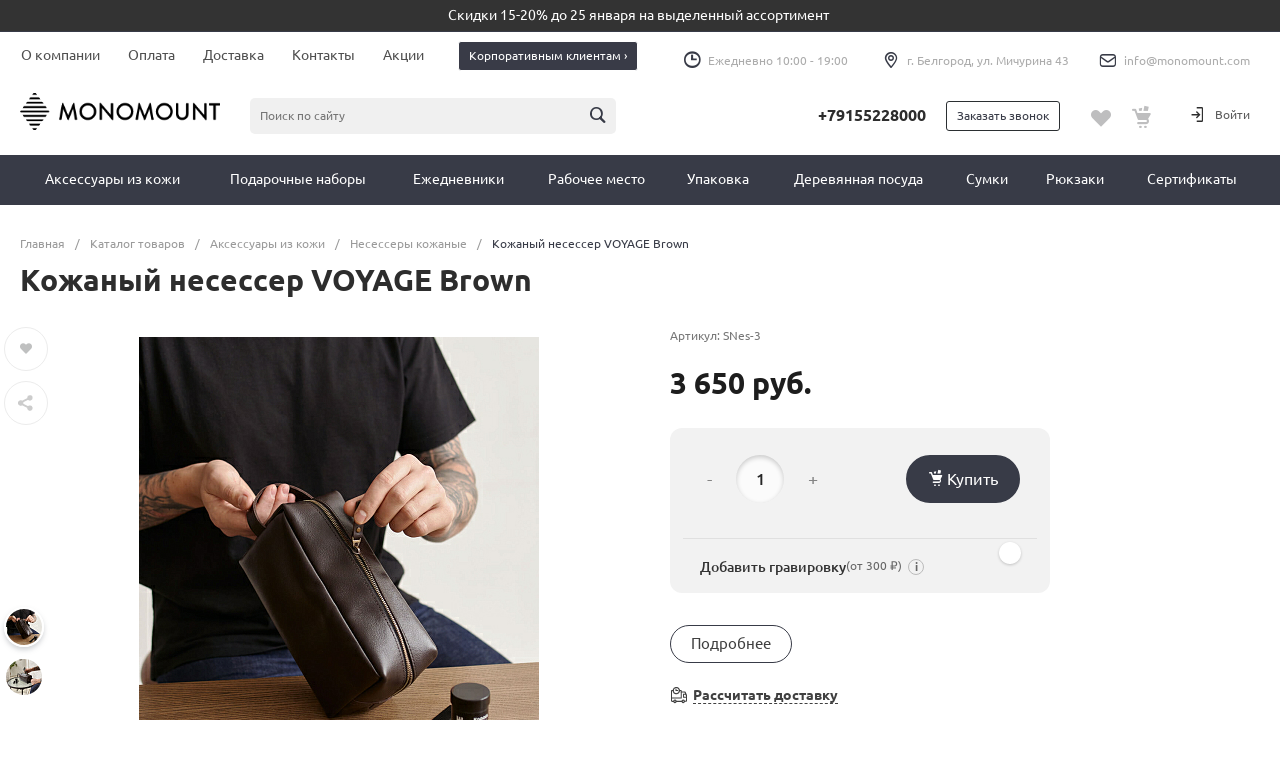

--- FILE ---
content_type: text/html; charset=UTF-8
request_url: https://monomount.com/catalog/aksessuary_iz_kozhi/kozhanye_nesessery/brown_nesesser_uniseks/
body_size: 69309
content:
<!DOCTYPE html><html lang="ru"><head><title>Кожаный несессер VOYAGE Brown. Заказать и купить несессеры кожаные в MONOMOUNT с доставкой по России</title><link rel="canonical"
href="https://monomount.com/catalog/aksessuary_iz_kozhi/kozhanye_nesessery/brown_nesesser_uniseks/" /><meta http-equiv="Content-Type" content="text/html; charset=UTF-8" /><meta name="description" content="Планируете заказать и купить кожаный несессер voyage brown в подарок или для себя? ☎: +7 (4722) 37-57-98 Компания Monomount изготовит кожаный несессер voyage brown с нанесением гравировки и доставит вам в подарочной упаковке по всей России. Несессеры кожаные, кожаный несессер voyage brown отличный корпоративный подарок от 3 650 руб.
" /><script data-skip-moving="true">(function(w, d, n) {var cl = "bx-core";var ht = d.documentElement;var htc = ht ? ht.className : undefined;if (htc === undefined || htc.indexOf(cl) !== -1){return;}var ua = n.userAgent;if (/(iPad;)|(iPhone;)/i.test(ua)){cl += " bx-ios";}else if (/Windows/i.test(ua)){cl += ' bx-win';}else if (/Macintosh/i.test(ua)){cl += " bx-mac";}else if (/Linux/i.test(ua) && !/Android/i.test(ua)){cl += " bx-linux";}else if (/Android/i.test(ua)){cl += " bx-android";}cl += (/(ipad|iphone|android|mobile|touch)/i.test(ua) ? " bx-touch" : " bx-no-touch");cl += w.devicePixelRatio && w.devicePixelRatio >= 2? " bx-retina": " bx-no-retina";if (/AppleWebKit/.test(ua)){cl += " bx-chrome";}else if (/Opera/.test(ua)){cl += " bx-opera";}else if (/Firefox/.test(ua)){cl += " bx-firefox";}ht.className = htc ? htc + " " + cl : cl;})(window, document, navigator);</script><link href="/bitrix/js/ui/design-tokens/dist/ui.design-tokens.css?175646163126358" type="text/css" rel="stylesheet" /><link href="/bitrix/js/ui/fonts/opensans/ui.font.opensans.css?16825198402555" type="text/css" rel="stylesheet" /><link href="/bitrix/js/main/popup/dist/main.popup.bundle.css?175646212531694" type="text/css" rel="stylesheet" /><link href="/bitrix/cache/css/s2/universe_s2/page_2d654371bdb39ee9246877b6d9d1ff5f/page_2d654371bdb39ee9246877b6d9d1ff5f_v1.css?176154559079285" type="text/css" rel="stylesheet" /><link href="/bitrix/cache/css/s2/universe_s2/default_d3f4f73a053483f30a3cdcea054df1f1/default_d3f4f73a053483f30a3cdcea054df1f1_v1.css?176105521599453" type="text/css" rel="stylesheet" /><link href="/bitrix/cache/css/s2/universe_s2/template_57e82b265529ff899b411ac1dcca671a/template_57e82b265529ff899b411ac1dcca671a_v1.css?1764146421949175" type="text/css" data-template-style="true" rel="stylesheet" /><style>@font-face {font-family: 'Ubuntu';font-weight: 300;font-style: normal;font-display: swap;src: url('/upload/intec/constructor/fonts/e7b/e7bdd09051609bca237ecf7e8786120d.eot#iefix');src: url('/upload/intec/constructor/fonts/e7b/e7bdd09051609bca237ecf7e8786120d.eot#iefix') format('embedded-opentype'), url('/upload/intec/constructor/fonts/6ae/6aefba278a3c39464e0e7e13125b66c5.woff') format('woff'), url('/upload/intec/constructor/fonts/f85/f8552b83a7be4eea6cb8d4f67f51a792.ttf') format('truetype'); }@font-face {font-family: 'Ubuntu';font-weight: 300;font-style: italic;font-display: swap;src: url('/upload/intec/constructor/fonts/4e1/4e1d997c63ff4a6302c069c834a5f2f5.eot#iefix');src: url('/upload/intec/constructor/fonts/4e1/4e1d997c63ff4a6302c069c834a5f2f5.eot#iefix') format('embedded-opentype'), url('/upload/intec/constructor/fonts/ff6/ff6bbb223ad8b588f0be150314aa0628.woff') format('woff'), url('/upload/intec/constructor/fonts/b4a/b4afcdb307f47a69d379f650ff2bb0bd.ttf') format('truetype'); }@font-face {font-family: 'Ubuntu';font-weight: 400;font-style: normal;font-display: swap;src: url('/upload/intec/constructor/fonts/4ed/4ed9891687bf0e2faa58a54e09370bf6.eot#iefix');src: url('/upload/intec/constructor/fonts/4ed/4ed9891687bf0e2faa58a54e09370bf6.eot#iefix') format('embedded-opentype'), url('/upload/intec/constructor/fonts/7b7/7b7ae82899980a0893526373e7f90a72.woff') format('woff'), url('/upload/intec/constructor/fonts/0b6/0b6c524fd2dcd3a1c91887d6b48f6d16.ttf') format('truetype'); }@font-face {font-family: 'Ubuntu';font-weight: 400;font-style: italic;font-display: swap;src: url('/upload/intec/constructor/fonts/fc6/fc6daf1c79ada70177cfe38036787507.eot#iefix');src: url('/upload/intec/constructor/fonts/fc6/fc6daf1c79ada70177cfe38036787507.eot#iefix') format('embedded-opentype'), url('/upload/intec/constructor/fonts/b89/b89aa3b647630a75c2c0dfa7bf96dc89.woff') format('woff'), url('/upload/intec/constructor/fonts/69d/69d35f6f8b9637938a4f1ed6db533335.ttf') format('truetype'); }@font-face {font-family: 'Ubuntu';font-weight: 500;font-style: normal;font-display: swap;src: url('/upload/intec/constructor/fonts/97b/97b762f122972446341e77e1abf1dd32.eot#iefix');src: url('/upload/intec/constructor/fonts/97b/97b762f122972446341e77e1abf1dd32.eot#iefix') format('embedded-opentype'), url('/upload/intec/constructor/fonts/49b/49b2af5746a327b61823c66b1d1c6e7a.woff') format('woff'), url('/upload/intec/constructor/fonts/3a1/3a16b7bbf7e82d8163388e9f34fc60f5.ttf') format('truetype'); }@font-face {font-family: 'Ubuntu';font-weight: 500;font-style: italic;font-display: swap;src: url('/upload/intec/constructor/fonts/2a0/2a0e19dc420c56f167b5b0110e795717.eot#iefix');src: url('/upload/intec/constructor/fonts/2a0/2a0e19dc420c56f167b5b0110e795717.eot#iefix') format('embedded-opentype'), url('/upload/intec/constructor/fonts/6d6/6d66579d61c77a0e43c723d3756cec09.woff') format('woff'), url('/upload/intec/constructor/fonts/a86/a86699cf4365f4714660af5aceccb3ca.ttf') format('truetype'); }@font-face {font-family: 'Ubuntu';font-weight: 600;font-style: normal;font-display: swap;src: url('/upload/intec/constructor/fonts/560/560f25d7160ad50087435ac049762225.eot#iefix');src: url('/upload/intec/constructor/fonts/560/560f25d7160ad50087435ac049762225.eot#iefix') format('embedded-opentype'), url('/upload/intec/constructor/fonts/0e1/0e1cd92e14de1d1459f8e154fd5f8460.woff') format('woff'), url('/upload/intec/constructor/fonts/c8d/c8dadccb1b9c9aded7083d8573670926.ttf') format('truetype'); }@font-face {font-family: 'Ubuntu';font-weight: 600;font-style: italic;font-display: swap;src: url('/upload/intec/constructor/fonts/32e/32e84af1ff1992f38e7e6ac2bddfa831.eot#iefix');src: url('/upload/intec/constructor/fonts/32e/32e84af1ff1992f38e7e6ac2bddfa831.eot#iefix') format('embedded-opentype'), url('/upload/intec/constructor/fonts/0b4/0b473c81556b3443b55e0aa88f2f42f1.woff') format('woff'), url('/upload/intec/constructor/fonts/88b/88b7134e9e391d0736148a08d6d26f6c.ttf') format('truetype'); }</style><style>.intec-button.intec-button-cl-common {
background-color: #383b47;
border-color: #383b47; }
.intec-button.intec-button-cl-common:hover, .intec-button.intec-button-cl-common.hover {
background-color: #4e5364;
border-color: #4e5364; }
.intec-button.intec-button-cl-common:active, .intec-button.intec-button-cl-common.active {
background-color: #22232a;
border-color: #22232a; }
.intec-button.intec-button-cl-common.intec-button-transparent {
color: #383b47; }
.intec-button.intec-button-transparent {
background-color: transparent; }
.intec-cl-text {
color: #383b47 !important; }
.intec-cl-text-active:active {
color: #383b47 !important; }
.intec-cl-text-active.active {
color: #383b47 !important; }
.intec-cl-text-focus:focus {
color: #383b47 !important; }
.intec-cl-text-hover:hover {
color: #383b47 !important; }
.intec-cl-background {
background-color: #383b47 !important;
fill: #383b47 !important; }
.intec-cl-background-active:active {
background-color: #383b47 !important;
fill: #383b47 !important; }
.intec-cl-background-focus:focus {
background-color: #383b47 !important;
fill: #383b47 !important; }
.intec-cl-background-hover:hover {
background-color: #383b47 !important;
fill: #383b47 !important; }
.intec-cl-background-dark {
background-color: #22232a !important;
fill: #22232a !important; }
.intec-cl-background-dark-active:active {
background-color: #22232a !important;
fill: #22232a !important; }
.intec-cl-background-dark-focus:focus {
background-color: #22232a !important;
fill: #22232a !important; }
.intec-cl-background-dark-hover:hover {
background-color: #22232a !important;
fill: #22232a !important; }
.intec-cl-background-light {
background-color: #4e5364 !important;
fill: #4e5364 !important; }
.intec-cl-background-light-active:active {
background-color: #4e5364 !important;
fill: #4e5364 !important; }
.intec-cl-background-light-focus:focus {
background-color: #4e5364 !important;
fill: #4e5364 !important; }
.intec-cl-background-light-hover:hover {
background-color: #4e5364 !important;
fill: #4e5364 !important; }
.intec-cl-border {
border-color: #383b47 !important; }
.intec-cl-border-light {
border-color: #4e5364 !important; }
.intec-cl-border-active:active {
border-color: #383b47 !important; }
.intec-cl-border-focus:focus {
border-color: #383b47 !important; }
.intec-cl-border-hover:hover {
border-color: #383b47 !important; }
.intec-cl-border-light-hover:hover {
border-color: #4e5364 !important; }
.intec-cl-text-light {
color: #4e5364 !important; }
.intec-cl-text-light-active:active {
color: #4e5364 !important; }
.intec-cl-text-light-focus:focus {
color: #4e5364 !important; }
.intec-cl-text-light-hover:hover {
color: #4e5364 !important; }
.intec-cl-text-dark {
color: #22232a !important; }
.intec-cl-text-dark-active:active {
color: #22232a !important; }
.intec-cl-text-dark-focus:focus {
color: #22232a !important; }
.intec-cl-text-dark-hover:hover {
color: #22232a !important; }
.intec-cl-background-light {
background-color: #4e5364 !important;
fill: #4e5364 !important; }
.intec-cl-background-light-active:active {
background-color: #4e5364 !important; }
.intec-cl-background-light-focus:focus {
background-color: #4e5364 !important; }
.intec-cl-background-light-hover:hover {
background-color: #4e5364 !important; }
.intec-cl-svg svg {
fill: #383b47 !important;
stroke: #383b47 !important; }
.intec-cl-svg-path-fill svg path {
fill: #383b47 !important; }
.intec-cl-svg-path-fill-hover:hover svg path {
fill: #383b47 !important; }
.intec-cl-svg-path-stroke svg path {
stroke: #383b47 !important; }
.intec-cl-svg-path-stroke-hover:hover svg path {
stroke: #383b47 !important; }
.intec-tabs.nav-tabs > li.active > a, .intec-tabs.nav-tabs > li > a:focus, .intec-tabs.nav-tabs > li > a:hover {
border-bottom-color: #383b47 !important;
color: #383b47 !important; }
.intec-contest-checkbox.checked:after {
background-color: #383b47 !important; }
.intec-content {
max-width: 1540px; }
.intec-content .intec-content.intec-content-primary {
max-width: 1540px; }
.intec-input.intec-input-checkbox input:checked + .intec-input-selector:before, .intec-input.intec-input-radio input:checked + .intec-input-selector:before {
background: #383b47 !important; }
h1.intec-header {
font-size: 30px; }
html {
font-size: 16px;
font-family: "Ubuntu", sans-serif; }
.intec-image-effect {
opacity: 1;
-webkit-transition: opacity 350ms ease-in-out;
-moz-transition: opacity 350ms ease-in-out;
-ms-transition: opacity 350ms ease-in-out;
-o-transition: opacity 350ms ease-in-out;
transition: opacity 350ms ease-in-out; }
.intec-image-effect:hover {
opacity: 0.5; }
.intec-ui.intec-ui-control-alert.intec-ui-scheme-current {
color: #383b47;
background-color: #f4f4f6;
border-color: #e8e9ed; }
.intec-ui.intec-ui-control-button.intec-ui-scheme-current {
border-color: #383b47;
background-color: #383b47;
color: #fff; }
.intec-ui.intec-ui-control-button.intec-ui-scheme-current.intec-ui-mod-transparent {
background-color: transparent;
color: #383b47; }
.intec-ui.intec-ui-control-button.intec-ui-scheme-current:hover, .intec-ui.intec-ui-control-button.intec-ui-scheme-current.intec-ui-state-hover, .intec-ui.intec-ui-control-button.intec-ui-scheme-current[data-ui-state="hover"] {
border-color: #4e5364;
background-color: #4e5364;
color: #fff; }
.intec-ui.intec-ui-control-button.intec-ui-scheme-current:focus, .intec-ui.intec-ui-control-button.intec-ui-scheme-current.intec-ui-state-focus, .intec-ui.intec-ui-control-button.intec-ui-scheme-current[data-ui-state="focus"] {
border-color: #4e5364;
background-color: #4e5364;
color: #fff; }
.intec-ui.intec-ui-control-button.intec-ui-scheme-current:active, .intec-ui.intec-ui-control-button.intec-ui-scheme-current.intec-ui-state-active, .intec-ui.intec-ui-control-button.intec-ui-scheme-current[data-ui-state="active"] {
border-color: #22232a;
background-color: #22232a;
color: #fff; }
.intec-ui.intec-ui-control-button.intec-ui-scheme-current:disabled, .intec-ui.intec-ui-control-button.intec-ui-scheme-current.intec-ui-state-disabled, .intec-ui.intec-ui-control-button.intec-ui-scheme-current[data-ui-state="disabled"] {
border-color: #0b0c0e;
background-color: #0b0c0e;
color: #fff; }
.intec-ui.intec-ui-control-button.intec-ui-scheme-current.intec-ui-mod-link {
color: #5f5f5f;
border-color: transparent;
background-color: transparent; }
.intec-ui.intec-ui-control-button.intec-ui-scheme-current.intec-ui-mod-link:hover, .intec-ui.intec-ui-control-button.intec-ui-scheme-current.intec-ui-mod-link.intec-ui-state-hover, .intec-ui.intec-ui-control-button.intec-ui-scheme-current.intec-ui-mod-link[data-ui-state="hover"] {
color: #4e5364; }
.intec-ui.intec-ui-control-button.intec-ui-scheme-current.intec-ui-mod-link:focus, .intec-ui.intec-ui-control-button.intec-ui-scheme-current.intec-ui-mod-link.intec-ui-state-focus, .intec-ui.intec-ui-control-button.intec-ui-scheme-current.intec-ui-mod-link[data-ui-state="focus"] {
color: #4e5364; }
.intec-ui.intec-ui-control-button.intec-ui-scheme-current.intec-ui-mod-link:active, .intec-ui.intec-ui-control-button.intec-ui-scheme-current.intec-ui-mod-link.intec-ui-state-active, .intec-ui.intec-ui-control-button.intec-ui-scheme-current.intec-ui-mod-link[data-ui-state="active"] {
color: #22232a; }
.intec-ui.intec-ui-control-button.intec-ui-scheme-current.intec-ui-mod-link:disabled, .intec-ui.intec-ui-control-button.intec-ui-scheme-current.intec-ui-mod-link.intec-ui-state-disabled, .intec-ui.intec-ui-control-button.intec-ui-scheme-current.intec-ui-mod-link[data-ui-state="disabled"] {
color: #9f9f9f; }
.intec-ui.intec-ui-control-checkbox.intec-ui-scheme-current.intec-ui-scheme-current .intec-ui-part-selector:before, .intec-ui.intec-ui-control-radiobox.intec-ui-scheme-current.intec-ui-scheme-current .intec-ui-part-selector:before, .intec-ui.intec-ui-control-switch.intec-ui-scheme-current.intec-ui-scheme-current .intec-ui-part-selector:before {
background-color: #fff;
color: #fff; }
.intec-ui.intec-ui-control-checkbox.intec-ui-scheme-current.intec-ui-scheme-current input:checked + .intec-ui-part-selector, .intec-ui.intec-ui-control-radiobox.intec-ui-scheme-current.intec-ui-scheme-current input:checked + .intec-ui-part-selector, .intec-ui.intec-ui-control-switch.intec-ui-scheme-current.intec-ui-scheme-current input:checked + .intec-ui-part-selector, .intec-ui.intec-ui-control-checkbox.intec-ui-scheme-current.intec-ui-scheme-current.intec-ui-state-checked .intec-ui-part-selector, .intec-ui.intec-ui-control-radiobox.intec-ui-scheme-current.intec-ui-scheme-current.intec-ui-state-checked .intec-ui-part-selector, .intec-ui.intec-ui-control-switch.intec-ui-scheme-current.intec-ui-scheme-current.intec-ui-state-checked .intec-ui-part-selector, .intec-ui.intec-ui-control-checkbox.intec-ui-scheme-current.intec-ui-scheme-current[data-ui-state="checked"] .intec-ui-part-selector, .intec-ui.intec-ui-control-radiobox.intec-ui-scheme-current.intec-ui-scheme-current[data-ui-state="checked"] .intec-ui-part-selector, .intec-ui.intec-ui-control-switch.intec-ui-scheme-current.intec-ui-scheme-current[data-ui-state="checked"] .intec-ui-part-selector {
border-color: #383b47;
background-color: #383b47; }
.intec-ui.intec-ui-control-checkbox.intec-ui-scheme-current.intec-ui-scheme-current input:checked + .intec-ui-part-selector:before, .intec-ui.intec-ui-control-radiobox.intec-ui-scheme-current.intec-ui-scheme-current input:checked + .intec-ui-part-selector:before, .intec-ui.intec-ui-control-switch.intec-ui-scheme-current.intec-ui-scheme-current input:checked + .intec-ui-part-selector:before, .intec-ui.intec-ui-control-checkbox.intec-ui-scheme-current.intec-ui-scheme-current.intec-ui-state-checked .intec-ui-part-selector:before, .intec-ui.intec-ui-control-radiobox.intec-ui-scheme-current.intec-ui-scheme-current.intec-ui-state-checked .intec-ui-part-selector:before, .intec-ui.intec-ui-control-switch.intec-ui-scheme-current.intec-ui-scheme-current.intec-ui-state-checked .intec-ui-part-selector:before, .intec-ui.intec-ui-control-checkbox.intec-ui-scheme-current.intec-ui-scheme-current[data-ui-state="checked"] .intec-ui-part-selector:before, .intec-ui.intec-ui-control-radiobox.intec-ui-scheme-current.intec-ui-scheme-current[data-ui-state="checked"] .intec-ui-part-selector:before, .intec-ui.intec-ui-control-switch.intec-ui-scheme-current.intec-ui-scheme-current[data-ui-state="checked"] .intec-ui-part-selector:before {
background-color: #fff;
color: #fff; }
.intec-ui.intec-ui-control-checkbox.intec-ui-scheme-current.intec-ui-scheme-current:hover .intec-ui-part-selector, .intec-ui.intec-ui-control-radiobox.intec-ui-scheme-current.intec-ui-scheme-current:hover .intec-ui-part-selector, .intec-ui.intec-ui-control-switch.intec-ui-scheme-current.intec-ui-scheme-current:hover .intec-ui-part-selector, .intec-ui.intec-ui-control-checkbox.intec-ui-scheme-current.intec-ui-scheme-current.intec-ui-state-hover .intec-ui-part-selector, .intec-ui.intec-ui-control-radiobox.intec-ui-scheme-current.intec-ui-scheme-current.intec-ui-state-hover .intec-ui-part-selector, .intec-ui.intec-ui-control-switch.intec-ui-scheme-current.intec-ui-scheme-current.intec-ui-state-hover .intec-ui-part-selector, .intec-ui.intec-ui-control-checkbox.intec-ui-scheme-current.intec-ui-scheme-current[data-ui-state="hover"] .intec-ui-part-selector, .intec-ui.intec-ui-control-radiobox.intec-ui-scheme-current.intec-ui-scheme-current[data-ui-state="hover"] .intec-ui-part-selector, .intec-ui.intec-ui-control-switch.intec-ui-scheme-current.intec-ui-scheme-current[data-ui-state="hover"] .intec-ui-part-selector {
border-color: #4e5364;
background-color: #4e5364; }
.intec-ui.intec-ui-control-checkbox.intec-ui-scheme-current.intec-ui-scheme-current:hover .intec-ui-part-selector:before, .intec-ui.intec-ui-control-radiobox.intec-ui-scheme-current.intec-ui-scheme-current:hover .intec-ui-part-selector:before, .intec-ui.intec-ui-control-switch.intec-ui-scheme-current.intec-ui-scheme-current:hover .intec-ui-part-selector:before, .intec-ui.intec-ui-control-checkbox.intec-ui-scheme-current.intec-ui-scheme-current.intec-ui-state-hover .intec-ui-part-selector:before, .intec-ui.intec-ui-control-radiobox.intec-ui-scheme-current.intec-ui-scheme-current.intec-ui-state-hover .intec-ui-part-selector:before, .intec-ui.intec-ui-control-switch.intec-ui-scheme-current.intec-ui-scheme-current.intec-ui-state-hover .intec-ui-part-selector:before, .intec-ui.intec-ui-control-checkbox.intec-ui-scheme-current.intec-ui-scheme-current[data-ui-state="hover"] .intec-ui-part-selector:before, .intec-ui.intec-ui-control-radiobox.intec-ui-scheme-current.intec-ui-scheme-current[data-ui-state="hover"] .intec-ui-part-selector:before, .intec-ui.intec-ui-control-switch.intec-ui-scheme-current.intec-ui-scheme-current[data-ui-state="hover"] .intec-ui-part-selector:before {
background-color: #fff;
color: #fff; }
.intec-ui.intec-ui-control-checkbox.intec-ui-scheme-current.intec-ui-scheme-current input:focus + .intec-ui-part-selector, .intec-ui.intec-ui-control-radiobox.intec-ui-scheme-current.intec-ui-scheme-current input:focus + .intec-ui-part-selector, .intec-ui.intec-ui-control-switch.intec-ui-scheme-current.intec-ui-scheme-current input:focus + .intec-ui-part-selector, .intec-ui.intec-ui-control-checkbox.intec-ui-scheme-current.intec-ui-scheme-current.intec-ui-state-focus .intec-ui-part-selector, .intec-ui.intec-ui-control-radiobox.intec-ui-scheme-current.intec-ui-scheme-current.intec-ui-state-focus .intec-ui-part-selector, .intec-ui.intec-ui-control-switch.intec-ui-scheme-current.intec-ui-scheme-current.intec-ui-state-focus .intec-ui-part-selector, .intec-ui.intec-ui-control-checkbox.intec-ui-scheme-current.intec-ui-scheme-current[data-ui-state="focus"] .intec-ui-part-selector, .intec-ui.intec-ui-control-radiobox.intec-ui-scheme-current.intec-ui-scheme-current[data-ui-state="focus"] .intec-ui-part-selector, .intec-ui.intec-ui-control-switch.intec-ui-scheme-current.intec-ui-scheme-current[data-ui-state="focus"] .intec-ui-part-selector {
border-color: #4e5364;
background-color: #4e5364; }
.intec-ui.intec-ui-control-checkbox.intec-ui-scheme-current.intec-ui-scheme-current input:focus + .intec-ui-part-selector:before, .intec-ui.intec-ui-control-radiobox.intec-ui-scheme-current.intec-ui-scheme-current input:focus + .intec-ui-part-selector:before, .intec-ui.intec-ui-control-switch.intec-ui-scheme-current.intec-ui-scheme-current input:focus + .intec-ui-part-selector:before, .intec-ui.intec-ui-control-checkbox.intec-ui-scheme-current.intec-ui-scheme-current.intec-ui-state-focus .intec-ui-part-selector:before, .intec-ui.intec-ui-control-radiobox.intec-ui-scheme-current.intec-ui-scheme-current.intec-ui-state-focus .intec-ui-part-selector:before, .intec-ui.intec-ui-control-switch.intec-ui-scheme-current.intec-ui-scheme-current.intec-ui-state-focus .intec-ui-part-selector:before, .intec-ui.intec-ui-control-checkbox.intec-ui-scheme-current.intec-ui-scheme-current[data-ui-state="focus"] .intec-ui-part-selector:before, .intec-ui.intec-ui-control-radiobox.intec-ui-scheme-current.intec-ui-scheme-current[data-ui-state="focus"] .intec-ui-part-selector:before, .intec-ui.intec-ui-control-switch.intec-ui-scheme-current.intec-ui-scheme-current[data-ui-state="focus"] .intec-ui-part-selector:before {
background-color: #fff;
color: #fff; }
.intec-ui.intec-ui-control-checkbox.intec-ui-scheme-current.intec-ui-scheme-current:active .intec-ui-part-selector, .intec-ui.intec-ui-control-radiobox.intec-ui-scheme-current.intec-ui-scheme-current:active .intec-ui-part-selector, .intec-ui.intec-ui-control-switch.intec-ui-scheme-current.intec-ui-scheme-current:active .intec-ui-part-selector, .intec-ui.intec-ui-control-checkbox.intec-ui-scheme-current.intec-ui-scheme-current.intec-ui-state-active .intec-ui-part-selector, .intec-ui.intec-ui-control-radiobox.intec-ui-scheme-current.intec-ui-scheme-current.intec-ui-state-active .intec-ui-part-selector, .intec-ui.intec-ui-control-switch.intec-ui-scheme-current.intec-ui-scheme-current.intec-ui-state-active .intec-ui-part-selector, .intec-ui.intec-ui-control-checkbox.intec-ui-scheme-current.intec-ui-scheme-current[data-ui-state="active"] .intec-ui-part-selector, .intec-ui.intec-ui-control-radiobox.intec-ui-scheme-current.intec-ui-scheme-current[data-ui-state="active"] .intec-ui-part-selector, .intec-ui.intec-ui-control-switch.intec-ui-scheme-current.intec-ui-scheme-current[data-ui-state="active"] .intec-ui-part-selector {
border-color: #22232a;
background-color: #22232a; }
.intec-ui.intec-ui-control-checkbox.intec-ui-scheme-current.intec-ui-scheme-current:active .intec-ui-part-selector:before, .intec-ui.intec-ui-control-radiobox.intec-ui-scheme-current.intec-ui-scheme-current:active .intec-ui-part-selector:before, .intec-ui.intec-ui-control-switch.intec-ui-scheme-current.intec-ui-scheme-current:active .intec-ui-part-selector:before, .intec-ui.intec-ui-control-checkbox.intec-ui-scheme-current.intec-ui-scheme-current.intec-ui-state-active .intec-ui-part-selector:before, .intec-ui.intec-ui-control-radiobox.intec-ui-scheme-current.intec-ui-scheme-current.intec-ui-state-active .intec-ui-part-selector:before, .intec-ui.intec-ui-control-switch.intec-ui-scheme-current.intec-ui-scheme-current.intec-ui-state-active .intec-ui-part-selector:before, .intec-ui.intec-ui-control-checkbox.intec-ui-scheme-current.intec-ui-scheme-current[data-ui-state="active"] .intec-ui-part-selector:before, .intec-ui.intec-ui-control-radiobox.intec-ui-scheme-current.intec-ui-scheme-current[data-ui-state="active"] .intec-ui-part-selector:before, .intec-ui.intec-ui-control-switch.intec-ui-scheme-current.intec-ui-scheme-current[data-ui-state="active"] .intec-ui-part-selector:before {
background-color: #fff;
color: #fff; }
.intec-ui.intec-ui-control-numeric.intec-ui-scheme-current .intec-ui-part-increment:hover, .intec-ui.intec-ui-control-numeric.intec-ui-scheme-current .intec-ui-part-decrement:hover {
color: #383b47 !important; }
.intec-ui.intec-ui-control-tabs.intec-ui-scheme-current .intec-ui-part-tab:hover, .intec-ui.intec-ui-control-tabs.intec-ui-scheme-current .intec-ui-part-tab.active {
border-color: #383b47; }
.intec-ui.intec-ui-control-tabs.intec-ui-view-1.intec-ui-scheme-current .intec-ui-part-tab.active {
color: #383b47; }
.intec-ui.intec-ui-control-tabs.intec-ui-view-1.intec-ui-scheme-current .intec-ui-part-tab.active *:after {
background-color: #383b47; }
.intec-ui.intec-ui-control-tabs.intec-ui-view-2.intec-ui-scheme-current .intec-ui-part-tab:hover, .intec-ui.intec-ui-control-tabs.intec-ui-view-2.intec-ui-scheme-current .intec-ui-part-tab.active {
background-color: #383b47; }
.intec-ui.intec-ui-control-tabs.intec-ui-view-2.intec-ui-scheme-current .intec-ui-part-tab.active {
-webkit-box-shadow: 0 6px 18px rgba(56, 59, 71, 0.42);
-moz-box-shadow: 0 6px 18px rgba(56, 59, 71, 0.42);
box-shadow: 0 6px 18px rgba(56, 59, 71, 0.42); }
.intec-ui-markup-text, [data-ui-markup="text"] {
font-size: 16px; }
a, [data-ui-markup="a"], .intec-ui-markup-a {
color: #383b47; }
a:hover, [data-ui-markup="a"]:hover, .intec-ui-markup-a:hover, a:focus, [data-ui-markup="a"]:focus, .intec-ui-markup-a:focus {
color: #4e5364; }
a:hover.intec-ui-mod-dashed, [data-ui-markup="a"]:hover.intec-ui-mod-dashed, .intec-ui-markup-a:hover.intec-ui-mod-dashed, a:focus.intec-ui-mod-dashed, [data-ui-markup="a"]:focus.intec-ui-mod-dashed, .intec-ui-markup-a:focus.intec-ui-mod-dashed, a:hover.intec-ui-mod-dotted, [data-ui-markup="a"]:hover.intec-ui-mod-dotted, .intec-ui-markup-a:hover.intec-ui-mod-dotted, a:focus.intec-ui-mod-dotted, [data-ui-markup="a"]:focus.intec-ui-mod-dotted, .intec-ui-markup-a:focus.intec-ui-mod-dotted {
border-color: #4e5364; }
a:active, [data-ui-markup="a"]:active, .intec-ui-markup-a:active {
color: #22232a; }
a:active.intec-ui-mod-dashed, [data-ui-markup="a"]:active.intec-ui-mod-dashed, .intec-ui-markup-a:active.intec-ui-mod-dashed, a:active.intec-ui-mod-dotted, [data-ui-markup="a"]:active.intec-ui-mod-dotted, .intec-ui-markup-a:active.intec-ui-mod-dotted {
border-color: #22232a; }
blockquote:before, [data-ui-markup="blockquote"]:before, .intec-ui-markup-blockquote:before {
background-color: #383b47; }
ul > li:before, [data-ui-markup="ul"] > [data-ui-markup="li"]:before, .intec-ui-markup-ul > .intec-ui-markup-li:before {
color: #383b47; }
ol > li:before, [data-ui-markup="ol"] > [data-ui-markup="li"]:before, .intec-ui-markup-ol > .intec-ui-markup-li:before {
color: #383b47; }</style><style>.ns-bitrix.c-menu.c-menu-horizontal-1 .menu-item.menu-item-default .menu-submenu .menu-submenu-item:hover > .menu-submenu-item-text, .ns-bitrix.c-menu.c-menu-horizontal-2 .menu-item .menu-submenu .menu-submenu-item:hover > .menu-submenu-item-text, .c-header.c-header-template-1 .widget-view.widget-view-desktop .widget-view-desktop-1 .widget-container-menu .ns-bitrix.c-menu.c-menu-horizontal-1 .menu-item:hover .menu-item-text-wrapper, .c-header.c-header-template-1 .widget-view.widget-view-desktop .widget-view-desktop-1 .widget-container-menu .ns-bitrix.c-menu.c-menu-horizontal-1 .menu-item.menu-item-active .menu-item-text-wrapper, .c-header.c-header-template-1 .widget-view.widget-view-desktop .widget-view-desktop-7 .widget-menu .ns-bitrix.c-menu.c-menu-horizontal-1 .menu-item:hover .menu-item-text-wrapper, .c-header.c-header-template-1 .widget-view.widget-view-desktop .widget-view-desktop-7 .widget-menu .ns-bitrix.c-menu.c-menu-horizontal-1 .menu-item.menu-item-active .menu-item-text-wrapper, .c-header.c-header-template-1 .widget-view.widget-view-desktop .widget-view-desktop-9 .widget-container-menu .ns-bitrix.c-menu.c-menu-horizontal-1 .menu-item:hover .menu-item-text-wrapper, .c-header.c-header-template-1 .widget-view.widget-view-desktop .widget-view-desktop-9 .widget-container-menu .ns-bitrix.c-menu.c-menu-horizontal-1 .menu-item.menu-item-active .menu-item-text-wrapper, .c-header.c-header-template-1 .widget-view.widget-view-fixed .widget-menu .ns-bitrix.c-menu.c-menu-horizontal-1 .menu-wrapper .menu-item:hover .menu-item-text-wrapper, .c-header.c-header-template-1 .widget-view.widget-view-fixed .widget-menu .ns-bitrix.c-menu.c-menu-horizontal-1 .menu-wrapper .menu-item.menu-item-active .menu-item-text-wrapper {
color: #383b47 !important; }
.ns-bitrix.c-catalog-element.c-catalog-element-catalog-default-1 .catalog-element-property:before, .ns-bitrix.c-sale-order-ajax.c-sale-order-ajax-simple-1 .radio-inline:hover label:before, .ns-bitrix.c-sale-order-ajax.c-sale-order-ajax-simple-1 .radio-inline.radio-inline-checked label:before, .ns-bitrix.c-sale-order-ajax.c-sale-order-ajax-simple-1 .bx-sls .quick-location-tag, .ns-bitrix.c-sale-order-ajax.c-sale-order-ajax-simple-1 .bx-slst .quick-location-tag, .ns-bitrix.c-sale-order-ajax.c-sale-order-ajax-simple-1 .bx-soa-pp-item-container .bx-soa-pp-company:hover .bx-soa-pp-company-graf-container, .ns-bitrix.c-sale-order-ajax.c-sale-order-ajax-simple-1 .bx-soa-pp-item-container .bx-soa-pp-company.bx-selected .bx-soa-pp-company-graf-container, .ns-intec-universe.c-tags-list.c-tags-list-default .tags-list-item input[type=checkbox]:checked + .tags-list-item-button, .ns-intec-universe.c-tags-list.c-tags-list-default .tags-list-item-button:hover {
background: #383b47 !important; }
.ns-bitrix.c-catalog-element.c-catalog-element-catalog-default-1 .catalog-element-gallery-preview[data-active=true], .ns-bitrix.c-catalog-element.c-catalog-element-catalog-default-1 .catalog-element-tab a:hover, .ns-bitrix.c-catalog-element.c-catalog-element-catalog-default-1 .catalog-element-tab a:focus, .ns-bitrix.c-catalog-element.c-catalog-element-catalog-default-1 .catalog-element-tab a:active, .ns-bitrix.c-catalog-element.c-catalog-element-catalog-default-1 .catalog-element-tab.active a, .ns-bitrix.c-catalog-element.c-catalog-element-catalog-default-2 .catalog-element-tab a:hover, .ns-bitrix.c-catalog-element.c-catalog-element-catalog-default-2 .catalog-element-tab a:focus, .ns-bitrix.c-catalog-element.c-catalog-element-catalog-default-2 .catalog-element-tab a:active, .ns-bitrix.c-catalog-element.c-catalog-element-catalog-default-2 .catalog-element-tab.active a, .ns-bitrix.c-sale-order-ajax.c-sale-order-ajax-simple-1 .radio-inline:hover label:before, .ns-bitrix.c-sale-order-ajax.c-sale-order-ajax-simple-1 .radio-inline.radio-inline-checked label:before, .ns-bitrix.c-sale-order-ajax.c-sale-order-ajax-simple-1 .bx-soa-pp-item-container .bx-soa-pp-company:hover .bx-soa-pp-company-graf-container, .ns-bitrix.c-sale-order-ajax.c-sale-order-ajax-simple-1 .bx-soa-pp-item-container .bx-soa-pp-company.bx-selected .bx-soa-pp-company-graf-container, .c-smart-filter.c-smart-filter-horizontal-2 [data-property-type=checkbox-picture] .smart-filter-property-value input:checked + .smart-filter-property-value-picture-wrap, .c-smart-filter.c-smart-filter-horizontal-2 [data-property-type=checkbox-text-picture] .smart-filter-property-value input:checked + .smart-filter-property-value-picture-wrap {
border-color: #383b47 !important; }
.ns-bitrix.c-catalog-section.c-catalog-section-catalog-text-1 .catalog-section-item-purchase-button.catalog-section-item-purchase-button-add[data-basket-state="processing"], .ns-bitrix.c-catalog-section.c-catalog-section-catalog-list-1 .catalog-section-item-purchase-button.catalog-section-item-purchase-button-add[data-basket-state="processing"], .ns-bitrix.c-catalog-section.c-catalog-section-catalog-tile-1 .catalog-section-item-purchase-button.catalog-section-item-purchase-button-add[data-basket-state="processing"], .ns-bitrix.c-catalog-section.c-catalog-section-products-additional-1 .api-ui-switch.api-ui-switch-active .api-ui-switch-control, .ns-bitrix.c-sale-order-ajax.c-sale-order-ajax-simple-1 .bx-sls .quick-location-tag:hover, .ns-bitrix.c-sale-order-ajax.c-sale-order-ajax-simple-1 .bx-slst .quick-location-tag:hover {
background: #4e5364 !important; }
/** Old **/
.sale-icons a.sale-icons-item:hover .sale-icons-icon, .sale-icons a.sale-icons-item.hover .sale-icons-icon, .sale-icons a.sale-icons-item:active .sale-icons-icon, .sale-icons a.sale-icons-item.active .sale-icons-icon, .intec-sections-tile > div:hover .intec-section-name, .menu.menu-horizontal .menu-item.menu-item-default .menu-submenu .menu-submenu-item:hover > .menu-submenu-item-text, .widget-catalog-categories .widget-catalog-categories-tabs .widget-catalog-categories-tab a:hover, .widget-catalog-categories .widget-catalog-categories-tabs .widget-catalog-categories-tab.active a, .c-widget.c-widget-products-1 .widget-tab:hover .widget-tab-text, .c-widget.c-widget-products-1 .widget-tab.active .widget-tab-text, .widget-catalog-categories .widget-catalog-categories-desktop .widget-catalog-categories-navigation .widget-catalog-categories-navigation-next:hover, .widget-catalog-categories .widget-catalog-categories-desktop .widget-catalog-categories-navigation .widget-catalog-categories-navigation-previous:hover, .widget-reviews .widget-reviews-view.widget-reviews-view-slider .widget-reviews-navigation .widget-reviews-navigation-next:hover, .widget-reviews .widget-reviews-view.widget-reviews-view-slider .widget-reviews-navigation .widget-reviews-navigation-previous:hover, .widget-news .widget-news-view.widget-news-view-extend .widget-news-navigation .widget-news-navigation-next:hover, .widget-news .widget-news-view.widget-news-view-extend .widget-news-navigation .widget-news-navigation-previous:hover, .footer-menu a.child-link.active, .bx-filter .bx-filter-popup-result a, .intec-button.intec-button-link, .intec-sections-list .intec-section-name:hover, .intec-sections-list .intec-subsection:hover, .intec-sections-list .intec-subsection:hover span, .intec-catalog-section-tile .price-block .element-buys, .intec-min-button.added, .intec-catalog-section-tile .catalog-section-element .intec-min-button:hover, .intec-min-button.add:hover, .intec-catalog-section .element-properties li, .intec-like:hover, .intec-like.hover, .intec-like:active, .intec-like.added, .intec-compare.glyph-icon-compare:hover, .intec-compare.glyph-icon-compare.hover, .intec-compare.glyph-icon-compare:active, .intec-compare.glyph-icon-compare.active, .intec-item-detail .show-all-characteristics, .contacts .contacts-offices .contacts-office .contacts-information-section.contacts-contacts .contacts-email a:hover .active.widget-reviews .widget-reviews-mobile .widget-reviews-view.widget-reviews-view-blocks-2 .widget-reviews-item .widget-reviews-item-header .widget-reviews-item-name, .bx_compare .table_compare table tr td a, .news-list-filter .news-list-filter-button.news-list-filter-button-active, .news-list-filter .news-list-filter-button:hover, .bx_ordercart .bx_ordercart_order_table_container tbody td.control .delay-item:hover, .bx_ordercart .bx_ordercart_order_table_container tbody td.control .to-cart-item:hover, .bx-soa-editstep, .bx-soa-item-title a, .subscribe-block .email-block-subscribe .subscribe-info:before, .project .project-services .project-service .project-service-information .project-service-name, .widget-reviews .widget-reviews-mobile .widget-reviews-view.widget-reviews-view-blocks-2 .widget-reviews-item .widget-reviews-item-header .widget-reviews-item-name, .intec-certificates.desktop-template.template-tiles .intec-certificates_item:hover .intec-certificates_name, .intec-sections-tile-1 > div:hover .intec-section-name, .intec-certificates.desktop-template.template-tiles .intec-certificates_item:hover .intec-certificates_name, .header .header-desktop .header-content .header-content-menu .menu.menu-horizontal .menu-wrapper .menu-item:hover .menu-item-text .menu-item-text-wrapper, .header .header-desktop .header-content .header-content-menu .menu.menu-horizontal .menu-wrapper .menu-item.menu-item-active .menu-item-text .menu-item-text-wrapper, .intec-item-detail .item-bind-items .item-bind-items-list .owl-nav .owl-prev:hover, .intec-item-detail .item-bind-items .item-bind-items-list .owl-nav .owl-next:hover, .bx-filter .bx-filter-popup-result a, .intec-panel-sort .sort-value.sort-state-active a, .header.with-banner .header-desktop .header-static .header-content .header-content-phone .header-content-phone-call .header-content-phone-call-wrapper:hover, .header.with-banner[data-banner-color=black] .header-desktop .header-info .header-info-button:hover .header-info-button-text, .header.with-banner[data-banner-color=black] .header-desktop .header-static .header-content .header-info-button:hover .header-info-button-text, .header.with-banner[data-banner-color=black] .header-static .intec-search-icon:hover, .header.with-banner[data-banner-color=white] .header-desktop .header-info .header-info-social:hover, .header.with-banner .header-desktop .header-static .menu.menu-horizontal .menu-item:hover .menu-item-text:hover, .header.with-banner .header-desktop .header-static .menu.menu-horizontal .menu-item.menu-item-active .menu-item-text, .header .header-desktop .header-static .header-info .header-info-button .header-info-button-icon, .header .header-desktop .header-static .header-content .header-info-button .header-info-button-icon, .c-rate.c-rate-template-1 .owl-carousel .owl-nav .owl-next:hover, .c-rate.c-rate-template-1 .owl-carousel .owl-nav .owl-prev:hover, .c-certificates.c-certificates-template-1 .widget-element:hover .widget-element-name, .c-header.c-header-template-1[data-transparent = 'false'] .widget-view.widget-view-desktop .widget-panel .ns-bitrix.c-search-title.c-search-title-popup-1 .search-title-button:hover .search-title-button-icon, .c-header.c-header-template-1[data-transparent = 'false'] .widget-view.widget-view-desktop .widget-panel .ns-bitrix.c-search-title.c-search-title-popup-1 .search-title-button:hover .search-title-button-text, .c-header.c-header-template-1[data-transparent = 'false'] .widget-view.widget-view-desktop .widget-panel .widget-panel-button:hover .widget-panel-button-icon, .c-header.c-header-template-1[data-transparent = 'false'] .widget-view.widget-view-desktop .widget-panel .widget-panel-button:hover .widget-panel-button-text {
color: #383b47 !important; }
.ns-bitrix.c-catalog-element.c-catalog-element-catalog-default-1 .catalog-element-gallery-picture[data-active=true], .widget-catalog-categories .widget-catalog-categories-tabs .widget-catalog-categories-tab a:hover, .widget-catalog-categories .widget-catalog-categories-tabs .widget-catalog-categories-tab.active a, .widget-catalog-categories .widget-catalog-categories-dots .owl-dot.active, .c-widget.c-widget-products-1 .widget-tab:hover .widget-tab-text, .c-widget.c-widget-products-1 .widget-tab.active .widget-tab-text, .c-widget.c-widget-products-1 .owl-dots .owl-dot.active, .c-widget.c-widget-products-2 .owl-dots .owl-dot.active, .c-rate.c-rate-template-1 .owl-carousel .owl-dot.active, .news-list-slider .slider-dots .owl-dot .slider-dot:hover, .news-list-slider .slider-dots .owl-dot.active .slider-dot, .intec-item-detail .slider-item.active, .bx_compare .bx_sort_container .sortbutton.current, .bx_compare .bx_sort_container .sortbutton:hover, .bx_ordercart .bx_sort_container a.current, .bx-soa-section.bx-selected, .bx-soa-pp-company.bx-selected .bx-soa-pp-company-graf-container, .news-list-slider-cb .slider-dots .owl-dot .slider-dot:hover, .news-list-slider-cb .slider-dots .owl-dot.active .slider-dot, .ns-bitrix.c-catalog-section.c-catalog-section-catalog-tile-2 .catalog-section-item-offers-property-extended-value[data-state=selected] .catalog-section-item-offers-property-extended-value-image {
border-color: #383b47 !important; }
.arrow-right {
border-right: 25px solid #383b47 !important; }
.sale-icons a.sale-icons-item:hover .sale-icons-count, .sale-icons a.sale-icons-item.hover .sale-icons-count, .sale-icons a.sale-icons-item:active .sale-icons-count, .sale-icons a.sale-icons-item.active .sale-icons-count, .widget-catalog-categories .widget-catalog-categories-dots .owl-dot.active, .c-widget.c-widget-products-1 .owl-dots .owl-dot.active, .c-widget.c-widget-products-2 .owl-dots .owl-dot.active, .c-rate.c-rate-template-1 .owl-carousel .owl-dot.active, .intec-news-sections.template-chess .intec-news-sections_item:hover .intec-news-sections_name, .intec-news-sections.template-puzzle .intec-news-sections_item:hover .intec-news-sections_name, .intec-news-sections.template-tiles .intec-news-sections_item:hover .intec-news-sections_name, input[type=checkbox]:checked + span, .ask-question-container .ask-question-title:after {
background-color: #22232a; }
.intec-catalog-section-tile .price-block .element-buys.active, .intec-catalog-section-tile .price-block .element-buys.added, .share-products-block .products-element .price-block .price .element-buy.active, .news-list-slider .slider-dots .owl-dot.active .slider-dot, .bx-filter .body-filter .bx-filter-parameters-box .bx-filter-popup-result, .news-list-slider .slider-dots .owl-dot .slider-dot:hover, .intec-item-detail .properties-list > li:before, .intec-bt-button, .news-list-slider:hover .slider-wrapper .owl-nav .owl-prev:hover, .news-list-slider:hover .slider-wrapper .owl-nav .owl-next:hover, .widget-reviews .widget-reviews-view.widget-reviews-view-slider .widget-reviews-dots .owl-dot.active, .widget-news .widget-news-view.widget-news-view-extend .widget-news-dots .owl-dot.active, .owl-carusel-gallery.owl-theme .owl-dots .owl-dot.active span, .owl-carusel-gallery.owl-theme .owl-dots .owl-dot:hover span, .carusel-products.owl-theme .owl-dots .owl-dot.active span, .carusel-products.owl-theme .owl-dots .owl-dot:hover span, .widget-flying-basket .flying-basket-mobile-buttons-wrap .flying-basket_button_count, .bx_forgotpassword_page .description:before, .bx_registration_page .registration-info:before, .news-list-slider-cb:hover .slider-wrapper .owl-nav .owl-prev:hover, .news-list-slider-cb:hover .slider-wrapper .owl-nav .owl-next:hover, .news-list-slider-cb .slider-dots .owl-dot .slider-dot:hover, .news-list-slider-cb .slider-dots .owl-dot.active .slider-dot, .subscribe-block .checkbox input[type=checkbox]:checked + label:after, .news-list.news-list-blocks-2 .news-list-item.news-list-item-first .news-list-item-wrapper:hover .news-list-name-wrapper, .binded-products .owl-dots .owl-dot.active, .binded-products .owl-dots .owl-dot:hover, .loading-container.active, .c-categories.c-categories-template-3 .widget-element:hover .widget-element-name-wrapper, .c-smart-filter.c-smart-filter-horizontal-1 [data-property-type='checkbox'] input[type=checkbox]:checked + span, .c-smart-filter.c-smart-filter-vertical-1 [data-property-type=checkbox][data-property-view=default] .smart-filter-property-value input:checked + .smart-filter-property-value-text, .c-smart-filter.c-smart-filter-vertical-1 [data-property-type=checkbox][data-property-view=block] .smart-filter-property-value input:checked + .smart-filter-property-value-text, .c-smart-filter.c-smart-filter-vertical-1 [data-property-type=checkbox][data-property-view=tile] .smart-filter-property-value input:checked + .smart-filter-property-value-text, .c-smart-filter.c-smart-filter-horizontal-1 [data-property-type=checkbox] .smart-filter-property-value input:checked + .smart-filter-property-value-text, .c-smart-filter.c-smart-filter-vertical-1 [data-property-type=checkbox-text-picture] input:checked + .smart-filter-property-value-text-picture, .ns-intec-universe.basket-lite.basket-lite-template-1 .basket-lite-mobile-button-count {
background-color: #383b47 !important; }
.intec-bt-button {
text-shadow: 0 1px 0 #383b47 !important; }
.intec-bt-button:hover {
background-color: #4e5364 !important; }
.contacts .contacts-offices .contacts-office .contacts-information-section.contacts-contacts .contacts-email a, .widget-reviews .widget-reviews-view.widget-reviews-view-slider .widget-reviews-dots .owl-dot.active, .widget-news .widget-news-view.widget-news-view-extend .widget-news-dots .owl-dot.active, .project .project-services .project-service .project-service-information .project-service-name, .checkbox input[type=checkbox]:checked + label:after, .intec-item-detail .sku-property-value:hover, .intec-item-detail .sku-property-value.active, .news-list-slider-cb .slider-dots .owl-dot .slider-dot:hover, .news-list-slider-cb .slider-dots .owl-dot.active .slider-dot, .binded-products .owl-dots .owl-dot.active, .binded-products .owl-dots .owl-dot:hover, .c-smart-filter.c-smart-filter-horizontal-1 [data-property-type=checkbox] .smart-filter-property-value input:checked + .smart-filter-property-value-text {
border-color: #383b47 !important; }
.widget-articles-content .widget-articles .element-big:hover .element-wrapper .header span {
background-color: #383b47 !important; }
.c-catalog-set-constructor-default .api-ui-switch.api-ui-switch-active .api-ui-switch-control {
background: #383b47 !important; }
.c-services.c-services-template-3 .widget-element-text-wrapper, .c-advantages.c-advantages-template-4 .widget-element-name:hover .widget-element-name-wrap, .c-services.c-services-template-5 .widget-element .widget-element-name-text {
-webkit-box-shadow: -5px 0 0 5px #383b47, 5px 0 0 5px #383b47 !important;
-moz-box-shadow: -5px 0 0 5px #383b47, 5px 0 0 5px #383b47 !important;
box-shadow: -5px 0 0 5px #383b47, 5px 0 0 5px #383b47 !important; }
.c-advantages.c-advantages-template-4 .widget-element-name:hover .widget-element-name-wrap, .c-categories.c-categories-template-6 .widget-element:hover .widget-element-name {
background: #383b47 !important; }
.c-categories.c-categories-template-8 .widget-element:hover .widget-element-name {
background: #383b47 !important; }
.c-shares.c-shares-template-3 .widget-element .widget-element-name-wrapper-2 {
-webkit-box-shadow: -5px 0 0 5px #383b47, 5px 0 0 5px #383b47 !important;
-moz-box-shadow: -5px 0 0 5px #383b47, 5px 0 0 5px #383b47 !important;
box-shadow: -5px 0 0 5px #383b47, 5px 0 0 5px #383b47 !important;
background: #383b47 !important; }
.c-advantages.c-advantages-template-11 .widget-item:hover .widget-item-counter {
color: #383b47 !important; }
.widget.c-advantages.c-advantages-template-32 .circles-valueStroke {
stroke: #383b47 !important; }
.popup-window-overlay {
backdrop-filter: blur(2px);
-webkit-backdrop-filter: blur(2px); }
.popup-window.popup-window-quick-view {
overflow: visible; }
.popup-window.popup-window-quick-view .popup-window-content {
position: relative; }
.popup-window.popup-window-quick-view .popup-button {
position: absolute;
top: 50%;
margin-top: -20px;
width: 40px;
height: 40px;
font-size: 0;
overflow: hidden;
z-index: 1;
cursor: pointer;
text-align: center;
background: #fff;
box-shadow: 0px 4px 16px rgba(27, 30, 37, 0.16);
border-radius: 2px; }
.popup-window.popup-window-quick-view .popup-button i {
font-size: 16px;
color: #808080;
line-height: 40px; }
.popup-window.popup-window-quick-view .popup-button:hover i {
color: #fff; }
.popup-window.popup-window-quick-view .popup-button.btn-prev {
left: -80px; }
.popup-window.popup-window-quick-view .popup-button.btn-next {
right: -80px; }
.popup-window.popup-window-quick-view .popup-button[data-id="0"] {
pointer-events: none;
opacity: 0.4; }
.popup-load-container {
position: absolute;
top: 0;
left: 0;
width: 100%;
height: 100%;
z-index: 100;
display: none;
background: #fff; }
.popup-load-whirlpool, .popup-load-whirlpool::before, .popup-load-whirlpool::after {
position: absolute;
top: 50%;
left: 50%;
border: 1px solid #ccc;
border-left-color: #000;
border-radius: 974px;
-o-border-radius: 974px;
-ms-border-radius: 974px;
-webkit-border-radius: 974px;
-moz-border-radius: 974px; }
.popup-load-whirlpool {
margin: -24px 0 0 -24px;
height: 49px !important;
width: 49px !important;
animation: popup-load-rotate 1150ms linear infinite;
-o-animation: popup-load-rotate 1150ms linear infinite;
-ms-animation: popup-load-rotate 1150ms linear infinite;
-webkit-animation: popup-load-rotate 1150ms linear infinite;
-moz-animation: popup-load-rotate 1150ms linear infinite; }
.popup-load-whirlpool::before {
content: "";
margin: -22px 0 0 -22px;
height: 43px;
width: 43px;
animation: popup-load-rotate 1150ms linear infinite;
-o-animation: popup-load-rotate 1150ms linear infinite;
-ms-animation: popup-load-rotate 1150ms linear infinite;
-webkit-animation: popup-load-rotate 1150ms linear infinite;
-moz-animation: popup-load-rotate 1150ms linear infinite; }
.popup-load-whirlpool::after {
content: "";
margin: -28px 0 0 -28px;
height: 55px;
width: 55px;
animation: popup-load-rotate 2300ms linear infinite;
-o-animation: popup-load-rotate 2300ms linear infinite;
-ms-animation: popup-load-rotate 2300ms linear infinite;
-webkit-animation: popup-load-rotate 2300ms linear infinite;
-moz-animation: popup-load-rotate 2300ms linear infinite; }
@keyframes popup-load-rotate {
100% {
transform: rotate(360deg); } }
@-o-keyframes popup-load-rotate {
100% {
-o-transform: rotate(360deg); } }
@-ms-keyframes popup-load-rotate {
100% {
-ms-transform: rotate(360deg); } }
@-webkit-keyframes popup-load-rotate {
100% {
-webkit-transform: rotate(360deg); } }
@-moz-keyframes popup-load-rotate {
100% {
-moz-transform: rotate(360deg); } }</style><script type="extension/settings" data-extension="currency.currency-core">{"region":"ru"}</script><meta property="og:title" content="Кожаный несессер VOYAGE Brown. Заказать и купить несессеры кожаные в MONOMOUNT с доставкой по России"/><meta property="og:description" content="Планируете заказать и купить кожаный несессер voyage brown в подарок или для себя?☎: +7 (4722) 37-57-98 Компания Monomount изготовит кожаный несессер voyage b..."/><meta property="og:url" content="https://monomount.com/catalog/aksessuary_iz_kozhi/kozhanye_nesessery/brown_nesesser_uniseks/"/><meta property="og:type" content="website"/><meta property="og:site_name" content="Интернет-магазин &laquo;Monomount&raquo; "/><meta property="og:image" content="https://monomount.com:443/upload/resize_cache/webp/iblock/44b/KAT07857.webp"/><meta name="viewport" content="initial-scale=1.0, width=device-width"><meta name="cmsmagazine" content="79468b886bf88b23144291bf1d99aa1c" /><meta name="og:type" content="website" /><meta name="og:title" content="Кожаный несессер VOYAGE Brown" /><meta name="og:description" content="Планируете заказать и купить кожаный несессер voyage brown в подарок или для себя? ☎: +7 (4722) 37-57-98 Компания Monomount изготовит кожаный несессер voyage brown с нанесением гравировки и доставит вам в подарочной упаковке по всей России. Несессеры кожаные, кожаный несессер voyage brown отличный корпоративный подарок от 3 650 руб.
" /><meta name="og:image" content="https://monomount.com:443/upload/resize_cache/webp/upload/iblock/44b/KAT07857.webp" /><meta name="og:url" content="https://monomount.com:443/catalog/aksessuary_iz_kozhi/kozhanye_nesessery/brown_nesesser_uniseks/" /><link rel="shortcut icon" href="/favicon.ico" type="image/x-icon"><link rel="apple-touch-icon" href="/favicon.png"><link rel="apple-touch-icon" sizes="180x180" href="/upload/resize_cache/webp/icons/apple-touch-icon.webp"><link rel="icon" type="image/png" sizes="32x32" href="/upload/resize_cache/webp/icons/favicon-32x32.webp"><link rel="icon" type="image/png" sizes="16x16" href="/upload/resize_cache/webp/icons/favicon-16x16.webp"><link rel="manifest" href="/icons/site.webmanifest"><link rel="mask-icon" href="/icons/safari-pinned-tab.svg" color="#5bbad5"><link rel="shortcut icon" href="/icons/favicon.ico"><meta name="apple-mobile-web-app-title" content="Monomount"><meta name="application-name" content="Monomount"><meta name="msapplication-TileColor" content="#00aba9"><meta name="msapplication-config" content="/icons/browserconfig.xml"><meta name="theme-color" content="#ffffff"></head><body class="public intec-adaptive"><noscript><iframe src="https://www.googletagmanager.com/ns.html?id=GTM-KCNWV9B" height="0" width="0"
style="display:none;visibility:hidden"></iframe></noscript><div class="intec-template"><div class="intec-template-content"><div class="intec-template-content-wrapper"><div class="intec-template-header"><div id="i-0-intec-universe-sale-basket-small-notifications-1-gnX3eXHfGXzP" class="ns-intec-universe c-sale-basket-small c-sale-basket-small-notifications-1"><div class="sale-basket-small-content"><div class="sale-basket-small-products" data-role="container"></div></div></div><div id="i-1-intec-universe-sale-basket-small-panel-1-l2XUFDp98Xd0" class="ns-intec-universe c-sale-basket-small c-sale-basket-small-panel-1"><div class="sale-basket-small-panel intec-content-wrap" data-role="panel"><div class="sale-basket-small-panel-wrapper intec-grid intec-grid-nowrap"><a class="sale-basket-small-panel-button intec-grid-item" href="/personal/basket/"><div class="sale-basket-small-panel-button-wrapper"><div class="sale-basket-small-panel-button-icon-wrap"><div class="intec-aligner"></div><div class="sale-basket-small-panel-button-icon"><svg width="24" height="26" viewBox="0 0 24 26" fill="none" xmlns="http://www.w3.org/2000/svg"><path d="M17.2631 13.0339H8.90819L5.8923 4.60868H22.7309L20.0387 11.1724C19.5768 12.2985 18.4803 13.0339 17.2631 13.0339Z" fill="#fff" class=""/><path d="M1.67419 1.44922H4.05716C4.47951 1.44922 4.85632 1.71456 4.99866 2.1122L5.8923 4.60868M8.90819 13.0339H17.2631C18.4803 13.0339 19.5768 12.2985 20.0387 11.1724L22.7309 4.60868H5.8923M8.90819 13.0339L5.8923 4.60868M8.90819 13.0339C8.90819 13.0339 5.7285 12.953 5.7285 15.3048C5.7285 17.6566 8.90819 17.4111 8.90819 17.4111H20.6904" stroke="#333333" stroke-width="2" stroke-linecap="round" stroke-linejoin="round"/><circle cx="8.41481" cy="22.6223" r="2.1921" stroke="#333333" stroke-width="2"/><circle cx="17.9156" cy="22.6223" r="2.1921" stroke="#333333" stroke-width="2"/></svg></div></div></div></a><a class="sale-basket-small-panel-button intec-grid-item" href="/personal/basket/?delay=Y"><div class="sale-basket-small-panel-button-wrapper"><div class="sale-basket-small-panel-button-icon-wrap"><div class="intec-aligner"></div><div class="sale-basket-small-panel-button-icon"><svg width="27" height="23" viewBox="0 0 27 23" fill="none" xmlns="http://www.w3.org/2000/svg"><path d="M12.5383 4.31155L13.0179 4.7911C13.4382 5.21146 14.1154 5.22528 14.5526 4.82241L15.101 4.31699C16.4192 3.10218 17.8871 1.86094 19.6797 1.86556C21.0349 1.86905 22.6558 2.34115 24.1683 3.85371C26.9239 6.60923 25.3165 9.85432 24.1683 11.1324L14.5538 20.7469C14.121 21.1797 13.4193 21.1797 12.9865 20.7469L3.37203 11.1324C2.11558 9.96263 0.356561 6.86918 3.37203 3.85371C5.09741 2.12833 6.86251 1.66819 8.28019 1.74041C9.99232 1.82764 11.3261 3.09933 12.5383 4.31155Z" stroke="#333333" stroke-width="2" class=""/></svg></div></div></div></a><div data-role="button" data-action="form" class="sale-basket-small-panel-button intec-grid-item"><div class="sale-basket-small-panel-button-wrapper"><div class="sale-basket-small-panel-button-icon-wrap"><div class="intec-aligner"></div><div class="sale-basket-small-panel-button-icon"><svg width="26" height="23" viewBox="0 0 26 23" fill="none" xmlns="http://www.w3.org/2000/svg"><path d="M23.7095 1.48059H2.52408C2.28997 1.48059 2.06544 1.57359 1.8999 1.73914C1.73436 1.90468 1.64136 2.1292 1.64136 2.36332V16.4869C1.64136 16.721 1.73436 16.9456 1.8999 17.1111C2.06544 17.2766 2.28997 17.3696 2.52408 17.3696H9.30341L15.253 21.6156C15.402 21.7234 15.581 21.7821 15.765 21.7833C15.9059 21.7816 16.0446 21.7484 16.171 21.6862C16.3149 21.6116 16.4356 21.4989 16.5196 21.3603C16.6037 21.2217 16.648 21.0626 16.6477 20.9005V17.3696H23.7095C23.9436 17.3696 24.1681 17.2766 24.3337 17.1111C24.4992 16.9456 24.5922 16.721 24.5922 16.4869V2.36332C24.5922 2.1292 24.4992 1.90468 24.3337 1.73914C24.1681 1.57359 23.9436 1.48059 23.7095 1.48059ZM6.93771 11.1906C6.58854 11.1906 6.2472 11.087 5.95688 10.893C5.66655 10.699 5.44027 10.4233 5.30665 10.1007C5.17302 9.77813 5.13806 9.42316 5.20618 9.0807C5.2743 8.73823 5.44244 8.42366 5.68935 8.17676C5.93625 7.92985 6.25082 7.76171 6.59329 7.69359C6.93575 7.62547 7.29072 7.66043 7.61332 7.79405C7.93591 7.92768 8.21164 8.15396 8.40563 8.44429C8.59962 8.73461 8.70316 9.07595 8.70316 9.42512C8.70316 9.89335 8.51716 10.3424 8.18607 10.6735C7.85499 11.0046 7.40594 11.1906 6.93771 11.1906ZM13.1168 11.1906C12.7676 11.1906 12.4263 11.087 12.136 10.893C11.8456 10.699 11.6193 10.4233 11.4857 10.1007C11.3521 9.77813 11.3171 9.42316 11.3853 9.0807C11.4534 8.73823 11.6215 8.42366 11.8684 8.17676C12.1153 7.92985 12.4299 7.76171 12.7724 7.69359C13.1148 7.62547 13.4698 7.66043 13.7924 7.79405C14.115 7.92768 14.3907 8.15396 14.5847 8.44429C14.7787 8.73461 14.8822 9.07595 14.8822 9.42512C14.8822 9.89335 14.6962 10.3424 14.3651 10.6735C14.0341 11.0046 13.585 11.1906 13.1168 11.1906ZM19.2959 11.1906C18.9467 11.1906 18.6054 11.087 18.315 10.893C18.0247 10.699 17.7984 10.4233 17.6648 10.1007C17.5312 9.77813 17.4962 9.42316 17.5643 9.0807C17.6325 8.73823 17.8006 8.42366 18.0475 8.17676C18.2944 7.92985 18.609 7.76171 18.9514 7.69359C19.2939 7.62547 19.6489 7.66043 19.9715 7.79405C20.2941 7.92768 20.5698 8.15396 20.7638 8.44429C20.9578 8.73461 21.0613 9.07595 21.0613 9.42512C21.0613 9.89335 20.8753 10.3424 20.5442 10.6735C20.2131 11.0046 19.7641 11.1906 19.2959 11.1906Z" stroke="#333333" stroke-width="2"/></svg></div></div></div></div><a class="sale-basket-small-panel-button intec-grid-item" href="/personal/profile/"><div class="sale-basket-small-panel-button-wrapper"><div class="sale-basket-small-panel-button-icon-wrap"><div class="intec-aligner"></div><div class="sale-basket-small-panel-button-icon"><svg width="21" height="23" viewBox="0 0 21 23" fill="none" xmlns="http://www.w3.org/2000/svg"><path d="M19.6138 21.7691V19.5164C19.6138 18.3215 19.1392 17.1755 18.2942 16.3306C17.4493 15.4857 16.3033 15.011 15.1084 15.011H6.09758C4.90267 15.011 3.7567 15.4857 2.91177 16.3306C2.06684 17.1755 1.59216 18.3215 1.59216 19.5164V21.7691" stroke="#333333" stroke-width="2" stroke-linecap="round" stroke-linejoin="round"/><path d="M10.6031 10.5056C13.0914 10.5056 15.1085 8.48845 15.1085 6.00017C15.1085 3.5119 13.0914 1.49475 10.6031 1.49475C8.1148 1.49475 6.09766 3.5119 6.09766 6.00017C6.09766 8.48845 8.1148 10.5056 10.6031 10.5056Z" stroke="#333333" stroke-width="2" stroke-linecap="round" stroke-linejoin="round"/></svg></div></div></div></a></div></div></div><div class="widget c-widget c-widget-buttontop" id="i-2-intec-universe-widget-buttontop-d1lqBc7LJePo"><div class="widget-button intec-cl-background intec-cl-background-light-hover" data-role="button"></div></div><div style="background-color: #f8f9fb;"><div class="header-sale-row "
><b><span style="font-weight: 400;">Скидки 15-20%</span></b>&nbsp;до 25 января на выделенный ассортимент&nbsp; </div><div id="i-3-intec-universe-main-header-template-1-dZcvT5yLZEp0" class="widget c-header c-header-template-1" data-transparent="false"><div class="widget-content"><div class="widget-view widget-view-desktop"><div class="widget-view-desktop-3"><div class="widget-panel"><div class="intec-content intec-content-visible intec-content-primary"><div class="intec-content-wrapper"><div class="widget-panel-wrapper"><div class="intec-grid intec-grid-wrap intec-grid-a-h-center intec-grid-a-v-center intec-grid-i-h-25 intec-grid-i-v-5 widget-panel-wrapper-2"><div class="widget-panel-menu-wrap intec-grid-item-auto extended"><div id="i-4-bitrix-menu-info-1-LkGdQnW4WHwB" class="widget-menu widget-menu-info-1"><div class="widget-menu-items intec-grid intec-grid-nowrap intec-grid-a-v-center intec-grid-i-h-13"><div class="widget-menu-item intec-cl-text-hover intec-grid-item-auto"><a class="widget-menu-item-text" href="/company/">О компании</a></div><div class="widget-menu-item intec-cl-text-hover intec-grid-item-auto"><a class="widget-menu-item-text" href="/help/buys/payment/">Оплата</a></div><div class="widget-menu-item intec-cl-text-hover intec-grid-item-auto"><a class="widget-menu-item-text" href="/help/buys/delivery/">Доставка</a></div><div class="widget-menu-item intec-cl-text-hover intec-grid-item-auto"><a class="widget-menu-item-text" href="/contacts/">Контакты</a></div><div class="widget-menu-item intec-cl-text-hover intec-grid-item-auto"><a class="widget-menu-item-text" href="/shares/">Акции</a></div><a href="/catalog/corporate-gifts/" style="margin-left:20px"><div class="momomount-menu-top-btn">Корпоративным клиентам &#8250;</div></a></div></div></div><div class="intec-grid-item" style="padding-right: 10px !important;"><div class="time_work glyph-icon-location">Ежедневно 10:00 - 19:00 </div><div style="clear:both;"></div></div><div class="widget-contacts-wrap intec-grid-item-auto"><div class="widget-contacts"><div class="widget-address extended"><div class="widget-address-icon glyph-icon-location intec-cl-text"></div><div class="widget-address-text">г. Белгород, ул. Мичурина 43 </div></div><div class="widget-email extended"><div class="widget-email-icon glyph-icon-mail intec-cl-text"></div><a href="mailto:info@monomount.com" class="widget-email-text">info@monomount.com </a></div></div></div></div></div></div></div></div><div class="widget-container"><div class="intec-content intec-content-visible intec-content-primary"><div class="intec-content-wrapper"><div class="widget-container-wrapper intec-grid intec-grid-nowrap intec-grid-a-h-start intec-grid-a-v-center intec-grid-i-h-15"><div class="widget-logotype-wrap intec-grid-item-auto"><a class="widget-item widget-logotype intec-image" href="/"><div class="intec-aligner"></div><div style="display:inline-block;width:100%;vertical-align:middle"><img src="/upload/resize_cache/webp/images/new_logo_mono.webp" style="max-width:272px; width: 100%;" alt="Логотип Monomount"></div></a></div><div class="widget-search-wrap intec-grid-item-auto"><div class="widget-search widget-item"><div id="i-5-bitrix-search-title-input-1-XdqEv16rajmu" class="ns-bitrix c-search-title c-search-title-input-1"><div class="search-title"><form action="/catalog/" class="search-title-form"><div class="search-title-form-wrapper intec-grid intec-grid-i-h-5 intec-grid-nowrap intec-grid-a-v-center"><div class="intec-grid-item"><input type="text" id="-input-1" class="search-title-input" name="q" maxlength="50" autocomplete="off" placeholder="Поиск по сайту"></div><div class="intec-grid-item-auto"><button type="submit" class="search-title-button intec-cl-text" aria-hidden="true"><i class="glyph-icon-loop"></i></button></div></div></form></div></div></div></div><div class="intec-grid-item"></div><div class="widget-phone-wrap intec-grid-item-auto"><div class="widget-phone"><div class="widget-phone-content" data-block="phone" data-expanded="false"><div class="widget-phone-content-text intec-cl-text-hover" data-block-action="popup.open"><div class="widget-phone-content-text-icon intec-ui-icon intec-ui-icon-phone-1 intec-cl-text"></div><a href="tel:+79155228000" class="widget-phone-content-text-value intec-cl-text-hover">+79155228000 </a></div></div></div><div class="widget-button-wrap"><div class="widget-button intec-cl-text" data-action="forms.call.open">Заказать звонок </div></div></div><div class="widget-basket-wrap intec-grid-item-auto"><div class="widget-basket widget-item"><div id="i-6-intec-universe-sale-basket-small-icons-1-rV0l0WCsRNHN" class="ns-intec-universe c-sale-basket-small c-sale-basket-small-icons-1"><div class="sale-basket-small-content"><div class="sale-basket-small-tabs" data-role="tabs"><div class="sale-basket-small-items intec-grid intec-grid-nowrap intec-grid-a-v-center intec-grid-i-h-10"><div class="sale-basket-small-tab-wrap intec-grid-item-auto" data-role="tab" data-active="false" data-tab="delay"><a class="sale-basket-small-tab intec-cl-text-hover" href="/personal/basket/?delay=Y" rel="nofollow" data-role="tab.icon"><span class="sale-basket-small-tab-wrapper"><i class="sale-basket-small-tab-icon glyph-icon-heart"></i></span></a></div><div class="sale-basket-small-tab-wrap intec-grid-item-auto" data-role="tab" data-active="false" data-tab="basket"><a class="sale-basket-small-tab intec-cl-text-hover" href="/personal/basket/" data-role="tab.icon"><span class="sale-basket-small-tab-wrapper"><i class="sale-basket-small-tab-icon glyph-icon-cart"></i></span></a></div></div></div></div></div></div></div><div class="widget-authorize-wrap intec-grid-item-auto"><div class="widget-authorize widget-item"><div class="widget-authorization-panel" id="i-7-bitrix-system-auth-form-panel-iIjGFB3HxHmm"><div class="widget-panel-button" data-action="login"><div class="widget-panel-button-wrapper intec-grid intec-grid-a-v-center intec-cl-text-hover"><div class="widget-panel-button-icon intec-grid-item-auto glyph-icon-login_2"></div><div class="widget-panel-button-text intec-grid-item-auto">Войти </div></div></div><div class="widget-authorization-modal" data-role="modal"><div class="ns-bitrix c-system-auth-authorize c-system-auth-authorize-popup-1"><div class="intec-grid intec-grid-wrap intec-grid-i-h-15 intec-grid-i-v-5 intec-grid-a-v-stretch"><div class="intec-grid-item-2 intec-grid-item-800-1"><div class="system-auth-authorize-form intec-ui-form"><form method="POST" action="/personal/profile/"><input type="hidden" name="sessid" id="sessid" value="2c15fa531433c8672f30bb55e2ea5cda" /><input type="hidden" name="AUTH_FORM" value="Y"><input type="hidden" name="TYPE" value="AUTH"><input type="hidden" name="backurl" value="/catalog/aksessuary_iz_kozhi/kozhanye_nesessery/brown_nesesser_uniseks/"><div class="system-auth-authorize-form-fields intec-ui-form-fields"><div class="system-auth-authorize-form-field intec-ui-form-field"><div class="intec-ui-form-field-title">Логин </div><div class="intec-ui-form-field-content"><input type="text" class="intec-ui intec-ui-control-input intec-ui-mod-block intec-ui-mod-round-3 intec-ui-size-2" name="USER_LOGIN" value="" maxlength="255"></div></div><div class="system-auth-authorize-form-field intec-ui-form-field"><div class="intec-ui-form-field-title">Пароль </div><div class="intec-ui-form-field-content"><input type="password" class="intec-ui intec-ui-control-input intec-ui-mod-block intec-ui-mod-round-3 intec-ui-size-2" name="USER_PASSWORD" maxlength="255"></div></div></div><div class="system-auth-authorize-form-additions"><div class="intec-grid intec-grid-nowrap intec-grid-i-h-5"><div class="intec-grid-item-auto"><label class="system-auth-authorize-form-remember intec-ui intec-ui-control-checkbox intec-ui-scheme-current"><input type="checkbox" name="USER_REMEMBER" value="Y"/><span class="intec-ui-part-selector"></span><span class="intec-ui-part-content">Запомнить меня </span></label></div><div class="intec-grid-item"></div><div class="intec-grid-item-auto"><a class="system-auth-authorize-form-restore" href="/personal/profile/?forgot_password=yes" rel="nofollow">Забыли пароль? </a></div></div></div><div class="system-auth-authorize-form-buttons"><input type="submit" class="system-auth-authorize-form-button intec-ui intec-ui-control-button intec-ui-mod-round-3 intec-ui-scheme-current intec-ui-size-2" name="Login" value="Войти"></div></form></div></div><div class="intec-grid-item-2 intec-grid-item-800-1"><div class="system-auth-authorize-delimiter"></div><div class="system-auth-authorize-registration"><a class="system-auth-authorize-registration-button intec-ui intec-ui-control-button intec-ui-mod-round-3 intec-ui-scheme-current intec-ui-size-2" href="/personal/profile/?register=yes">Зарегистрироваться</a><div class="system-auth-authorize-registration-text">После регистрации на сайте вам будет доступно отслеживание состояния заказов, личный кабинет и другие новые возможности </div></div></div></div></div></div></div></div></div></div></div></div></div><div class="widget-menu"><div id="i-8-bitrix-menu-horizontal-1-XEVOpkwAkIZ0" class="ns-bitrix c-menu c-menu-horizontal-1" data-role="menu" data-uppercase="false" data-transparent="false" data-section-view="images" data-submenu-view="simple.1"><div class="menu-overlay" data-role="overlay"></div><div class="menu-wrapper intec-cl-background"><div class="menu-wrapper-2 intec-content"><div class="menu-wrapper-3 intec-content-wrapper"><div class="menu-wrapper-4 intec-grid intec-grid-nowrap intec-grid-a-h-start intec-grid-a-v-stretch" data-role="items"><div class="intec-grid-item-auto menu-item menu-item-section intec-cl-background-light-hover" data-role="item" data-level="0"><a class="menu-item-text" href="/catalog/aksessuary_iz_kozhi/"><div class="intec-aligner"></div><div class="menu-item-text-wrapper"> Аксессуары из кожи </div></a><div class="menu-submenu menu-submenu-1" data-role="menu" data-columns="3"><div class="menu-submenu-wrapper"><div class="menu-submenu-section menu-submenu-section-with-images"><div class="menu-submenu-section-wrapper"><div class="menu-submenu-section-image intec-image-effect" data-lazyload-use="true" data-original="/upload/resize_cache/iblock/a50/i6hhylp90l3hvmtshxuc9hurdp3mla7m/90_90_0/Remni-Monomount.webp" style=""></div><div class="menu-submenu-section-links"><div class="menu-submenu-section-header"><a class="menu-submenu-section-header-wrapper intec-cl-text-hover" href="/catalog/aksessuary_iz_kozhi/remni_kozhanye/"> Ремни кожаные </a></div><div class="menu-submenu-section-items"><div class="menu-submenu-section-items-wrapper"><div class="menu-submenu-section-item"><a class="menu-submenu-section-item-wrapper intec-cl-text-hover" href="/catalog/aksessuary_iz_kozhi/remni_kozhanye/muzhskie_kozhanye_remni/"> Мужские кожаные ремни </a></div><div class="menu-submenu-section-item"><a class="menu-submenu-section-item-wrapper intec-cl-text-hover" href="/catalog/aksessuary_iz_kozhi/remni_kozhanye/zhenskie_kozhanye_remni/"> Женские кожаные ремни </a></div></div></div></div><div class="clearfix"></div></div></div><div class="menu-submenu-section menu-submenu-section-with-images"><div class="menu-submenu-section-wrapper"><div class="menu-submenu-section-image intec-image-effect" data-lazyload-use="true" data-original="/upload/resize_cache/iblock/1a7/5tq4wqs05mr36zv76awoqksvpgp6jxf7/90_90_0/Oblozhki-na-pasport-Monomount.webp" style=""></div><div class="menu-submenu-section-links"><div class="menu-submenu-section-header"><a class="menu-submenu-section-header-wrapper intec-cl-text-hover" href="/catalog/aksessuary_iz_kozhi/oblozhki_dlya_pasporta_kozhanye/"> Обложки на паспорт кожаные </a></div></div><div class="clearfix"></div></div></div><div class="menu-submenu-section menu-submenu-section-with-images"><div class="menu-submenu-section-wrapper"><div class="menu-submenu-section-image intec-image-effect" data-lazyload-use="true" data-original="/upload/resize_cache/webp/iblock/d93/90_90_0/Kartkholdery2.webp" style=""></div><div class="menu-submenu-section-links"><div class="menu-submenu-section-header"><a class="menu-submenu-section-header-wrapper intec-cl-text-hover" href="/catalog/aksessuary_iz_kozhi/kartkholdery_kozhanye/"> Картхолдеры кожаные </a></div></div><div class="clearfix"></div></div></div><div class="menu-submenu-section menu-submenu-section-with-images"><div class="menu-submenu-section-wrapper"><div class="menu-submenu-section-image intec-image-effect" data-lazyload-use="true" data-original="/upload/resize_cache/webp/iblock/fb8/90_90_0/Koshelki2.webp" style=""></div><div class="menu-submenu-section-links"><div class="menu-submenu-section-header"><a class="menu-submenu-section-header-wrapper intec-cl-text-hover" href="/catalog/aksessuary_iz_kozhi/koshelki_kozhanye/"> Кошельки кожаные </a></div><div class="menu-submenu-section-items"><div class="menu-submenu-section-items-wrapper"><div class="menu-submenu-section-item"><a class="menu-submenu-section-item-wrapper intec-cl-text-hover" href="/catalog/aksessuary_iz_kozhi/koshelki_kozhanye/zhenskie_kozhanye_koshelki/"> Женские кожаные кошельки </a></div><div class="menu-submenu-section-item"><a class="menu-submenu-section-item-wrapper intec-cl-text-hover" href="/catalog/aksessuary_iz_kozhi/koshelki_kozhanye/muzhskie_kozhanye_koshelki/"> Мужские кожаные кошельки </a></div></div></div></div><div class="clearfix"></div></div></div><div class="menu-submenu-section menu-submenu-section-with-images"><div class="menu-submenu-section-wrapper"><div class="menu-submenu-section-image intec-image-effect" data-lazyload-use="true" data-original="/upload/resize_cache/iblock/021/uvl3dqz3wldk3ar5pfjtf7xmfnxfttx2/90_90_0/Klyuchnitsy-Monomount.webp" style=""></div><div class="menu-submenu-section-links"><div class="menu-submenu-section-header"><a class="menu-submenu-section-header-wrapper intec-cl-text-hover" href="/catalog/aksessuary_iz_kozhi/klyuchnitsy_kozhanye/"> Ключницы кожаные </a></div></div><div class="clearfix"></div></div></div><div class="menu-submenu-section menu-submenu-section-with-images menu-submenu-section-active"><div class="menu-submenu-section-wrapper"><div class="menu-submenu-section-image intec-image-effect" data-lazyload-use="true" data-original="/upload/resize_cache/iblock/1f2/8sykmmmfjvb2bcxopet2hvu9kazzm2wi/90_90_0/Nesessery-Monomount.webp" style=""></div><div class="menu-submenu-section-links"><div class="menu-submenu-section-header"><a class="menu-submenu-section-header-wrapper intec-cl-text-hover" href="/catalog/aksessuary_iz_kozhi/kozhanye_nesessery/"> Несессеры кожаные </a></div></div><div class="clearfix"></div></div></div><div class="menu-submenu-section menu-submenu-section-with-images"><div class="menu-submenu-section-wrapper"><div class="menu-submenu-section-image intec-image-effect" data-lazyload-use="true" data-original="/upload/resize_cache/iblock/092/rxwmhk2l6cedc19b26po1z4f42zk39b8/90_90_0/CHekhly-dlya-ochkov-Monomount.webp" style=""></div><div class="menu-submenu-section-links"><div class="menu-submenu-section-header"><a class="menu-submenu-section-header-wrapper intec-cl-text-hover" href="/catalog/aksessuary_iz_kozhi/chekhly_dlya_ochkov_kozhanye/"> Чехлы для очков кожаные </a></div></div><div class="clearfix"></div></div></div><div class="menu-submenu-section menu-submenu-section-with-images"><div class="menu-submenu-section-wrapper"><div class="menu-submenu-section-image intec-image-effect" data-lazyload-use="true" data-original="/upload/resize_cache/iblock/8fc/j70l141rumk4oekla5g9d62mpi3wkq4b/90_90_0/CHekhly-dlya-propuska-Monomount.webp" style=""></div><div class="menu-submenu-section-links"><div class="menu-submenu-section-header"><a class="menu-submenu-section-header-wrapper intec-cl-text-hover" href="/catalog/aksessuary_iz_kozhi/dlya_propuskov_i_udostovereniy/"> Чехлы для пропуска </a></div></div><div class="clearfix"></div></div></div></div></div></div><div class="intec-grid-item-auto menu-item menu-item-default intec-cl-background-light-hover" data-role="item" data-level="0"><a class="menu-item-text" href="/catalog/podarochnye_nabory/"><div class="intec-aligner"></div><div class="menu-item-text-wrapper"> Подарочные наборы </div></a></div><div class="intec-grid-item-auto menu-item menu-item-section intec-cl-background-light-hover" data-role="item" data-level="0"><a class="menu-item-text" href="/catalog/ezhednevniki/"><div class="intec-aligner"></div><div class="menu-item-text-wrapper"> Ежедневники </div></a><div class="menu-submenu menu-submenu-1" data-role="menu" data-columns="3"><div class="menu-submenu-wrapper"><div class="menu-submenu-section menu-submenu-section-with-images"><div class="menu-submenu-section-wrapper"><div class="menu-submenu-section-image intec-image-effect" data-lazyload-use="true" data-original="/upload/resize_cache/webp/iblock/67f/d96iw4epi50o9tagcjf42qbvfxurm0qt/90_90_0/Razdel-Bloknoty-so-smennym-blokom-_1_.webp" style=""></div><div class="menu-submenu-section-links"><div class="menu-submenu-section-header"><a class="menu-submenu-section-header-wrapper intec-cl-text-hover" href="/catalog/ezhednevniki/bloknoty_so_smennymi_blokami/"> Блокноты со сменными блоками </a></div></div><div class="clearfix"></div></div></div><div class="menu-submenu-section menu-submenu-section-with-images"><div class="menu-submenu-section-wrapper"><div class="menu-submenu-section-image intec-image-effect" data-lazyload-use="true" data-original="/upload/resize_cache/iblock/07d/d7fr094k3eihvm93f4ml36yc7u94ykv8/90_90_0/Kozhanye-bloknoty-Monomount.webp" style=""></div><div class="menu-submenu-section-links"><div class="menu-submenu-section-header"><a class="menu-submenu-section-header-wrapper intec-cl-text-hover" href="/catalog/ezhednevniki/kozhanye_bloknoty/"> Кожаные блокноты </a></div></div><div class="clearfix"></div></div></div><div class="menu-submenu-section menu-submenu-section-with-images"><div class="menu-submenu-section-wrapper"><div class="menu-submenu-section-image intec-image-effect" data-lazyload-use="true" data-original="/upload/resize_cache/iblock/f2d/2fmgbs6e7lezifjzc85w0qsw7s68kke0/90_90_0/Ezhednevniki-kozhanye-Monomount.webp" style=""></div><div class="menu-submenu-section-links"><div class="menu-submenu-section-header"><a class="menu-submenu-section-header-wrapper intec-cl-text-hover" href="/catalog/ezhednevniki/ezhednevniki_kozhanye/"> Ежедневники кожаные </a></div></div><div class="clearfix"></div></div></div><div class="menu-submenu-section menu-submenu-section-with-images"><div class="menu-submenu-section-wrapper"><div class="menu-submenu-section-image intec-image-effect" data-lazyload-use="true" data-original="/upload/resize_cache/iblock/4b5/yll16bjly7xobctvrkrkff4n5ear3gvf/90_90_0/Derevyannye-ezhednevniki-Monomount.webp" style=""></div><div class="menu-submenu-section-links"><div class="menu-submenu-section-header"><a class="menu-submenu-section-header-wrapper intec-cl-text-hover" href="/catalog/ezhednevniki/ezhednevniki_derevyannye/"> Ежедневники деревянные </a></div></div><div class="clearfix"></div></div></div></div></div></div><div class="intec-grid-item-auto menu-item menu-item-section intec-cl-background-light-hover" data-role="item" data-level="0"><a class="menu-item-text" href="/catalog/aksessuary_iz_dereva/"><div class="intec-aligner"></div><div class="menu-item-text-wrapper"> Рабочее место </div></a><div class="menu-submenu menu-submenu-1" data-role="menu" data-columns="3"><div class="menu-submenu-wrapper"><div class="menu-submenu-section menu-submenu-section-with-images"><div class="menu-submenu-section-wrapper"><div class="menu-submenu-section-image intec-image-effect" data-lazyload-use="true" data-original="/upload/resize_cache/webp/iblock/318/gxipmtjf84s36uk29op29mnumoi06a5o/90_90_0/Drerevyannye-organayzery-dlya-kantselyarii-Monomount.webp" style=""></div><div class="menu-submenu-section-links"><div class="menu-submenu-section-header"><a class="menu-submenu-section-header-wrapper intec-cl-text-hover" href="/catalog/aksessuary_iz_dereva/nastolnye_organayzery_derevyannye/"> Настольные органайзеры деревянные </a></div></div><div class="clearfix"></div></div></div><div class="menu-submenu-section menu-submenu-section-with-images"><div class="menu-submenu-section-wrapper"><div class="menu-submenu-section-image intec-image-effect" data-lazyload-use="true" data-original="/upload/resize_cache/webp/iblock/735/hue7zzqqyrjv0nxagyni6ugd5sbkxpr8/90_90_0/Razdel-kovriki.webp" style=""></div><div class="menu-submenu-section-links"><div class="menu-submenu-section-header"><a class="menu-submenu-section-header-wrapper intec-cl-text-hover" href="/catalog/aksessuary_iz_dereva/kozhanye_podlozhki_na_stol/"> Кожаные подложки на стол </a></div></div><div class="clearfix"></div></div></div><div class="menu-submenu-section menu-submenu-section-with-images"><div class="menu-submenu-section-wrapper"><div class="menu-submenu-section-image intec-image-effect" data-lazyload-use="true" data-original="/upload/resize_cache/iblock/534/ntrnm4iborbsw1ayyhjxv2lg5msa07c2/90_90_0/Ruchki-Monomount.webp" style=""></div><div class="menu-submenu-section-links"><div class="menu-submenu-section-header"><a class="menu-submenu-section-header-wrapper intec-cl-text-hover" href="/catalog/aksessuary_iz_dereva/ruchki/"> Ручки </a></div></div><div class="clearfix"></div></div></div><div class="menu-submenu-section menu-submenu-section-with-images"><div class="menu-submenu-section-wrapper"><div class="menu-submenu-section-image intec-image-effect" data-lazyload-use="true" data-original="/upload/resize_cache/webp/iblock/0f8/hj4mjg45uoz6k623fcqzqu60n3xo9tnl/90_90_0/razdel-kalendari.webp" style=""></div><div class="menu-submenu-section-links"><div class="menu-submenu-section-header"><a class="menu-submenu-section-header-wrapper intec-cl-text-hover" href="/catalog/aksessuary_iz_dereva/kalendari/"> Календари и планеры </a></div></div><div class="clearfix"></div></div></div><div class="menu-submenu-section menu-submenu-section-with-images"><div class="menu-submenu-section-wrapper"><div class="menu-submenu-section-image intec-image-effect" data-lazyload-use="true" data-original="/upload/resize_cache/webp/iblock/0e9/g0e5a1id2xb7p3mut70mve66blb3vjs1/90_90_0/Razdel-termokruzhki.webp" style=""></div><div class="menu-submenu-section-links"><div class="menu-submenu-section-header"><a class="menu-submenu-section-header-wrapper intec-cl-text-hover" href="/catalog/aksessuary_iz_dereva/termokruzhki/"> Термокружки </a></div></div><div class="clearfix"></div></div></div><div class="menu-submenu-section menu-submenu-section-with-images"><div class="menu-submenu-section-wrapper"><div class="menu-submenu-section-image intec-image-effect" data-lazyload-use="true" data-original="/upload/resize_cache/webp/iblock/e0b/90_90_0/Suveniry.webp" style=""></div><div class="menu-submenu-section-links"><div class="menu-submenu-section-header"><a class="menu-submenu-section-header-wrapper intec-cl-text-hover" href="/catalog/aksessuary_iz_dereva/suveniry_belgorodskoy_oblasti/"> Настенные карты из дерева </a></div></div><div class="clearfix"></div></div></div></div></div></div><div class="intec-grid-item-auto menu-item menu-item-section intec-cl-background-light-hover" data-role="item" data-level="0"><a class="menu-item-text" href="/catalog/upakovka/"><div class="intec-aligner"></div><div class="menu-item-text-wrapper"> Упаковка </div></a><div class="menu-submenu menu-submenu-1" data-role="menu" data-columns="3"><div class="menu-submenu-wrapper"><div class="menu-submenu-section menu-submenu-section-with-images"><div class="menu-submenu-section-wrapper"><div class="menu-submenu-section-image intec-image-effect" data-lazyload-use="true" data-original="/upload/resize_cache/iblock/6cf/ehuw4nsg3ba831w6af2ulnoxv0uyedaq/90_90_0/premium_upakovka.webp" style=""></div><div class="menu-submenu-section-links"><div class="menu-submenu-section-header"><a class="menu-submenu-section-header-wrapper intec-cl-text-hover" href="/catalog/upakovka/premium_upakovka/"> Премиум упаковка </a></div></div><div class="clearfix"></div></div></div><div class="menu-submenu-section menu-submenu-section-with-images"><div class="menu-submenu-section-wrapper"><div class="menu-submenu-section-image intec-image-effect" data-lazyload-use="true" data-original="/upload/resize_cache/webp/iblock/b7e/3njaac708r490621b9mwbxrf9mzlucw8/90_90_0/razdel-Kartonnye-korobki.webp" style=""></div><div class="menu-submenu-section-links"><div class="menu-submenu-section-header"><a class="menu-submenu-section-header-wrapper intec-cl-text-hover" href="/catalog/upakovka/kartonnye_korobki/"> Картонные коробки </a></div></div><div class="clearfix"></div></div></div><div class="menu-submenu-section menu-submenu-section-with-images"><div class="menu-submenu-section-wrapper"><div class="menu-submenu-section-image intec-image-effect" data-lazyload-use="true" data-original="/upload/resize_cache/webp/iblock/5f6/90_90_0/Upakovka.webp" style=""></div><div class="menu-submenu-section-links"><div class="menu-submenu-section-header"><a class="menu-submenu-section-header-wrapper intec-cl-text-hover" href="/catalog/upakovka/podarochnye_derevyannye_korobki/"> Подарочные деревянные коробки </a></div></div><div class="clearfix"></div></div></div></div></div></div><div class="intec-grid-item-auto menu-item menu-item-section intec-cl-background-light-hover" data-role="item" data-level="0"><a class="menu-item-text" href="/catalog/derevyannaya_posuda/"><div class="intec-aligner"></div><div class="menu-item-text-wrapper"> Деревянная посуда </div></a><div class="menu-submenu menu-submenu-1" data-role="menu" data-columns="3"><div class="menu-submenu-wrapper"><div class="menu-submenu-section menu-submenu-section-with-images"><div class="menu-submenu-section-wrapper"><div class="menu-submenu-section-image intec-image-effect" data-lazyload-use="true" data-original="/upload/resize_cache/webp/iblock/39c/kktqkrj22u8co54g4301wx31z0i026vs/90_90_0/Nabory-derevyannoy-posudy-Monomount.webp" style=""></div><div class="menu-submenu-section-links"><div class="menu-submenu-section-header"><a class="menu-submenu-section-header-wrapper intec-cl-text-hover" href="/catalog/derevyannaya_posuda/podarochnye_nabory_posudy/"> Подарочные наборы посуды </a></div></div><div class="clearfix"></div></div></div><div class="menu-submenu-section menu-submenu-section-with-images"><div class="menu-submenu-section-wrapper"><div class="menu-submenu-section-image intec-image-effect" data-lazyload-use="true" data-original="/upload/resize_cache/webp/iblock/262/xsgm9xfhc5yzparbd05ralh5m3ro5jtf/90_90_0/Derevyannye-doski-dlya-podachi-Monomount.webp" style=""></div><div class="menu-submenu-section-links"><div class="menu-submenu-section-header"><a class="menu-submenu-section-header-wrapper intec-cl-text-hover" href="/catalog/derevyannaya_posuda/derevyannye_doski_dlya_podachi_blyud/"> Доски для подачи блюд деревянные </a></div><div class="menu-submenu-section-items"><div class="menu-submenu-section-items-wrapper"></div></div></div><div class="clearfix"></div></div></div><div class="menu-submenu-section menu-submenu-section-with-images"><div class="menu-submenu-section-wrapper"><div class="menu-submenu-section-image intec-image-effect" data-lazyload-use="true" data-original="/upload/resize_cache/webp/iblock/ce4/y69jhbzkirvec8cjfu04kmt2ec6odjn5/90_90_0/Derevyannye-tarelki-Monomount.webp" style=""></div><div class="menu-submenu-section-links"><div class="menu-submenu-section-header"><a class="menu-submenu-section-header-wrapper intec-cl-text-hover" href="/catalog/derevyannaya_posuda/derevyannye_tarelki/"> Тарелки деревянные </a></div><div class="menu-submenu-section-items"><div class="menu-submenu-section-items-wrapper"></div></div></div><div class="clearfix"></div></div></div><div class="menu-submenu-section menu-submenu-section-with-images"><div class="menu-submenu-section-wrapper"><div class="menu-submenu-section-image intec-image-effect" data-lazyload-use="true" data-original="/upload/resize_cache/webp/iblock/17f/29vbkm8nzmtwdoqpbv1s6y87i3rkuzwd/90_90_0/Kukhonnye-prinadlezhnosti-Monomount.webp" style=""></div><div class="menu-submenu-section-links"><div class="menu-submenu-section-header"><a class="menu-submenu-section-header-wrapper intec-cl-text-hover" href="/catalog/derevyannaya_posuda/kukhonnye_prinadlezhnosti/"> Кухонные принадлежности </a></div><div class="menu-submenu-section-items"><div class="menu-submenu-section-items-wrapper"></div></div></div><div class="clearfix"></div></div></div></div></div></div><div class="intec-grid-item-auto menu-item menu-item-section intec-cl-background-light-hover" data-role="item" data-level="0"><a class="menu-item-text" href="/catalog/kozhanye_sumki/"><div class="intec-aligner"></div><div class="menu-item-text-wrapper"> Сумки </div></a><div class="menu-submenu menu-submenu-1" data-role="menu" data-columns="3"><div class="menu-submenu-wrapper"><div class="menu-submenu-section menu-submenu-section-with-images"><div class="menu-submenu-section-wrapper"><div class="menu-submenu-section-image intec-image-effect" data-lazyload-use="true" data-original="/upload/resize_cache/webp/iblock/7f5/40pxx6w31v4vcg2doqj1jxpti30qc1le/90_90_0/Muzhskie-kozhanye-sumki-Monomount.webp" style=""></div><div class="menu-submenu-section-links"><div class="menu-submenu-section-header"><a class="menu-submenu-section-header-wrapper intec-cl-text-hover" href="/catalog/kozhanye_sumki/muzhskie_kozhanye_sumki/"> Мужские кожаные сумки </a></div><div class="menu-submenu-section-items"><div class="menu-submenu-section-items-wrapper"></div></div></div><div class="clearfix"></div></div></div><div class="menu-submenu-section menu-submenu-section-with-images"><div class="menu-submenu-section-wrapper"><div class="menu-submenu-section-image intec-image-effect" data-lazyload-use="true" data-original="/upload/resize_cache/webp/iblock/d11/h9sr7qjwwp55vu4j7dzw62m3g3v73od9/90_90_0/Dorozhnye-sumki-Monomount.webp" style=""></div><div class="menu-submenu-section-links"><div class="menu-submenu-section-header"><a class="menu-submenu-section-header-wrapper intec-cl-text-hover" href="/catalog/kozhanye_sumki/dorozhnye_sumki/"> Дорожные сумки </a></div></div><div class="clearfix"></div></div></div><div class="menu-submenu-section menu-submenu-section-with-images"><div class="menu-submenu-section-wrapper"><div class="menu-submenu-section-image intec-image-effect" data-lazyload-use="true" data-original="/upload/resize_cache/iblock/f1c/yqs5j9hofp790jia4o6qsg7d5g2h6zvm/90_90_0/Sumki-Monomount.webp" style=""></div><div class="menu-submenu-section-links"><div class="menu-submenu-section-header"><a class="menu-submenu-section-header-wrapper intec-cl-text-hover" href="/catalog/kozhanye_sumki/zhenskie_kozhanye_sumki/"> Женские кожаные сумки </a></div><div class="menu-submenu-section-items"><div class="menu-submenu-section-items-wrapper"></div></div></div><div class="clearfix"></div></div></div><div class="menu-submenu-section menu-submenu-section-with-images"><div class="menu-submenu-section-wrapper"><div class="menu-submenu-section-image intec-image-effect" data-lazyload-use="true" data-original="/upload/resize_cache/iblock/c50/o3y6ob1f4ey134s7lddyakyekqhdsavs/90_90_0/Kozhanye-papki-Monomount.webp" style=""></div><div class="menu-submenu-section-links"><div class="menu-submenu-section-header"><a class="menu-submenu-section-header-wrapper intec-cl-text-hover" href="/catalog/kozhanye_sumki/kozhanye_papki_dlya_dokumentov/"> Кожаные папки для документов </a></div><div class="menu-submenu-section-items"><div class="menu-submenu-section-items-wrapper"></div></div></div><div class="clearfix"></div></div></div></div></div></div><div class="intec-grid-item-auto menu-item menu-item-section intec-cl-background-light-hover" data-role="item" data-level="0"><a class="menu-item-text" href="/catalog/kozhanye_ryukzaki/"><div class="intec-aligner"></div><div class="menu-item-text-wrapper"> Рюкзаки </div></a><div class="menu-submenu menu-submenu-1" data-role="menu" data-columns="3"><div class="menu-submenu-wrapper"><div class="menu-submenu-section menu-submenu-section-with-images"><div class="menu-submenu-section-wrapper"><div class="menu-submenu-section-image intec-image-effect" data-lazyload-use="true" data-original="/upload/resize_cache/webp/iblock/6d7/z6edkef18jy5cke1cfbg4n6qv8wb3ol1/90_90_0/Muzhskie-kozhanye-ryukzaki-Monomount.webp" style=""></div><div class="menu-submenu-section-links"><div class="menu-submenu-section-header"><a class="menu-submenu-section-header-wrapper intec-cl-text-hover" href="/catalog/kozhanye_ryukzaki/muzhskie_kozhanye_ryukzaki/"> Мужские кожаные рюкзаки </a></div></div><div class="clearfix"></div></div></div><div class="menu-submenu-section menu-submenu-section-with-images"><div class="menu-submenu-section-wrapper"><div class="menu-submenu-section-image intec-image-effect" data-lazyload-use="true" data-original="/upload/resize_cache/webp/iblock/19f/q7wpszzcu6kjfassvy5j1qs5lr7sg51m/90_90_0/ZHenskie-kozhanye-ryukzaki-Monomount.webp" style=""></div><div class="menu-submenu-section-links"><div class="menu-submenu-section-header"><a class="menu-submenu-section-header-wrapper intec-cl-text-hover" href="/catalog/kozhanye_ryukzaki/zhenskie_kozhanye_ryukzaki/"> Женские кожаные рюкзаки </a></div></div><div class="clearfix"></div></div></div></div></div></div><div class="intec-grid-item-auto menu-item menu-item-default intec-cl-background-light-hover" data-role="item" data-level="0"><a class="menu-item-text" href="/catalog/podarochnye_sertifikaty/"><div class="intec-aligner"></div><div class="menu-item-text-wrapper"> Сертификаты </div></a></div><noindex><div class="menu-item menu-item-default menu-item-more intec-cl-background-light-hover" data-role="more"><a class="menu-item-text"><div class="intec-aligner"></div><div class="menu-item-text-wrapper">...</div></a><div class="menu-submenu menu-submenu-1" data-role="menu"><div class="menu-submenu-items" data-role="items"><div class="menu-submenu-item" data-role="item"><a class="menu-submenu-item-text intec-cl-text-hover" href="/catalog/aksessuary_iz_kozhi/"> Аксессуары из кожи </a><div class="menu-submenu-item-arrow far fa-angle-right"></div><div class="menu-submenu menu-submenu-2" data-role="menu"><div class="menu-submenu-items" data-role="items"><div class="menu-submenu-item" data-role="item"><a class="menu-submenu-item-text intec-cl-text-hover" href="/catalog/aksessuary_iz_kozhi/remni_kozhanye/"> Ремни кожаные </a><div class="menu-submenu-item-arrow far fa-angle-right"></div><div class="menu-submenu menu-submenu-3" data-role="menu"><div class="menu-submenu-items" data-role="items"><div class="menu-submenu-item" data-role="item"><a class="menu-submenu-item-text intec-cl-text-hover" href="/catalog/aksessuary_iz_kozhi/remni_kozhanye/muzhskie_kozhanye_remni/"> Мужские кожаные ремни </a><div class="menu-submenu-item-arrow far fa-angle-right"></div><div class="menu-submenu menu-submenu-4" data-role="menu"><div class="menu-submenu-items" data-role="items"><div class="menu-submenu-item" data-role="item"><a class="menu-submenu-item-text intec-cl-text-hover" href="/catalog/aksessuary_iz_kozhi/remni_kozhanye/muzhskie_kozhanye_remni/3-5-sm/"> Ремни Мужские 3,5 см </a></div><div class="menu-submenu-item" data-role="item"><a class="menu-submenu-item-text intec-cl-text-hover" href="/catalog/aksessuary_iz_kozhi/remni_kozhanye/muzhskie_kozhanye_remni/4-sm/"> Ремни Мужские 4 см </a></div><div class="menu-submenu-item" data-role="item"><a class="menu-submenu-item-text intec-cl-text-hover" href="/catalog/aksessuary_iz_kozhi/remni_kozhanye/muzhskie_kozhanye_remni/v-podarok/"> Ремни Мужские В подарок </a></div><div class="menu-submenu-item" data-role="item"><a class="menu-submenu-item-text intec-cl-text-hover" href="/catalog/aksessuary_iz_kozhi/remni_kozhanye/muzhskie_kozhanye_remni/dlya-bryuk/"> Ремни Мужские Для брюк </a></div><div class="menu-submenu-item" data-role="item"><a class="menu-submenu-item-text intec-cl-text-hover" href="/catalog/aksessuary_iz_kozhi/remni_kozhanye/muzhskie_kozhanye_remni/dlya-dzhins/"> Ремни Мужские Для джинс </a></div><div class="menu-submenu-item" data-role="item"><a class="menu-submenu-item-text intec-cl-text-hover" href="/catalog/aksessuary_iz_kozhi/remni_kozhanye/muzhskie_kozhanye_remni/s-pryazhkoy/"> Ремни Мужские С пряжкой </a></div></div><div class="intec-ui-clear"></div></div></div><div class="menu-submenu-item" data-role="item"><a class="menu-submenu-item-text intec-cl-text-hover" href="/catalog/aksessuary_iz_kozhi/remni_kozhanye/zhenskie_kozhanye_remni/"> Женские кожаные ремни </a></div></div><div class="intec-ui-clear"></div></div></div><div class="menu-submenu-item" data-role="item"><a class="menu-submenu-item-text intec-cl-text-hover" href="/catalog/aksessuary_iz_kozhi/oblozhki_dlya_pasporta_kozhanye/"> Обложки на паспорт кожаные </a></div><div class="menu-submenu-item" data-role="item"><a class="menu-submenu-item-text intec-cl-text-hover" href="/catalog/aksessuary_iz_kozhi/kartkholdery_kozhanye/"> Картхолдеры кожаные </a></div><div class="menu-submenu-item" data-role="item"><a class="menu-submenu-item-text intec-cl-text-hover" href="/catalog/aksessuary_iz_kozhi/koshelki_kozhanye/"> Кошельки кожаные </a><div class="menu-submenu-item-arrow far fa-angle-right"></div><div class="menu-submenu menu-submenu-3" data-role="menu"><div class="menu-submenu-items" data-role="items"><div class="menu-submenu-item" data-role="item"><a class="menu-submenu-item-text intec-cl-text-hover" href="/catalog/aksessuary_iz_kozhi/koshelki_kozhanye/zhenskie_kozhanye_koshelki/"> Женские кожаные кошельки </a><div class="menu-submenu-item-arrow far fa-angle-right"></div><div class="menu-submenu menu-submenu-4" data-role="menu"><div class="menu-submenu-items" data-role="items"><div class="menu-submenu-item" data-role="item"><a class="menu-submenu-item-text intec-cl-text-hover" href="/catalog/aksessuary_iz_kozhi/koshelki_kozhanye/zhenskie_kozhanye_koshelki/zh-koshelki-tsvetnyye/"> Женские кошельки Цветные </a></div><div class="menu-submenu-item" data-role="item"><a class="menu-submenu-item-text intec-cl-text-hover" href="/catalog/aksessuary_iz_kozhi/koshelki_kozhanye/zhenskie_kozhanye_koshelki/zh-koshelki-bolshiye/"> Кошельки Женские Большие </a></div><div class="menu-submenu-item" data-role="item"><a class="menu-submenu-item-text intec-cl-text-hover" href="/catalog/aksessuary_iz_kozhi/koshelki_kozhanye/zhenskie_kozhanye_koshelki/zh-koshelki-malenkiye/"> Кошельки Женские Маленькие </a></div><div class="menu-submenu-item" data-role="item"><a class="menu-submenu-item-text intec-cl-text-hover" href="/catalog/aksessuary_iz_kozhi/koshelki_kozhanye/zhenskie_kozhanye_koshelki/zh-koshelki-na-molnii/"> Кошельки Женские На молнии </a></div></div><div class="intec-ui-clear"></div></div></div><div class="menu-submenu-item" data-role="item"><a class="menu-submenu-item-text intec-cl-text-hover" href="/catalog/aksessuary_iz_kozhi/koshelki_kozhanye/muzhskie_kozhanye_koshelki/"> Мужские кожаные кошельки </a><div class="menu-submenu-item-arrow far fa-angle-right"></div><div class="menu-submenu menu-submenu-4" data-role="menu"><div class="menu-submenu-items" data-role="items"><div class="menu-submenu-item" data-role="item"><a class="menu-submenu-item-text intec-cl-text-hover" href="/catalog/aksessuary_iz_kozhi/koshelki_kozhanye/muzhskie_kozhanye_koshelki/m-koshelki-bolshiye/"> Мужские кошельки Большие </a></div><div class="menu-submenu-item" data-role="item"><a class="menu-submenu-item-text intec-cl-text-hover" href="/catalog/aksessuary_iz_kozhi/koshelki_kozhanye/muzhskie_kozhanye_koshelki/m-koshelki-malenkiye/"> Мужские кошельки Маленькие </a></div><div class="menu-submenu-item" data-role="item"><a class="menu-submenu-item-text intec-cl-text-hover" href="/catalog/aksessuary_iz_kozhi/koshelki_kozhanye/muzhskie_kozhanye_koshelki/m-koshelki-na-molnii/"> Мужские кошельки На молнии </a></div><div class="menu-submenu-item" data-role="item"><a class="menu-submenu-item-text intec-cl-text-hover" href="/catalog/aksessuary_iz_kozhi/koshelki_kozhanye/muzhskie_kozhanye_koshelki/m-portmone/"> Мужские портмоне </a></div><div class="menu-submenu-item" data-role="item"><a class="menu-submenu-item-text intec-cl-text-hover" href="/catalog/aksessuary_iz_kozhi/koshelki_kozhanye/muzhskie_kozhanye_koshelki/bumazhniki/"> Мужской бумажник </a></div></div><div class="intec-ui-clear"></div></div></div><div class="menu-submenu-item" data-role="item"><a class="menu-submenu-item-text intec-cl-text-hover" href="/catalog/aksessuary_iz_kozhi/koshelki_kozhanye/zazhim-dlya-kupyur/"> Зажим для купюр </a></div><div class="menu-submenu-item" data-role="item"><a class="menu-submenu-item-text intec-cl-text-hover" href="/catalog/aksessuary_iz_kozhi/koshelki_kozhanye/koshelki-bolshiye/"> Кошельки Большие </a></div><div class="menu-submenu-item" data-role="item"><a class="menu-submenu-item-text intec-cl-text-hover" href="/catalog/aksessuary_iz_kozhi/koshelki_kozhanye/koshelki-malenkiye/"> Кошельки Маленькие </a></div><div class="menu-submenu-item" data-role="item"><a class="menu-submenu-item-text intec-cl-text-hover" href="/catalog/aksessuary_iz_kozhi/koshelki_kozhanye/na-molnii/"> Кошельки На молнии </a></div><div class="menu-submenu-item" data-role="item"><a class="menu-submenu-item-text intec-cl-text-hover" href="/catalog/aksessuary_iz_kozhi/koshelki_kozhanye/koshelki-tsvetnyye/"> Кошельки Цветные </a></div><div class="menu-submenu-item" data-role="item"><a class="menu-submenu-item-text intec-cl-text-hover" href="/catalog/aksessuary_iz_kozhi/koshelki_kozhanye/portmone/"> Портмоне </a></div></div><div class="intec-ui-clear"></div></div></div><div class="menu-submenu-item" data-role="item"><a class="menu-submenu-item-text intec-cl-text-hover" href="/catalog/aksessuary_iz_kozhi/klyuchnitsy_kozhanye/"> Ключницы кожаные </a></div><div class="menu-submenu-item menu-submenu-item-active" data-role="item"><a class="menu-submenu-item-text intec-cl-text-hover intec-cl-text" href="/catalog/aksessuary_iz_kozhi/kozhanye_nesessery/"> Несессеры кожаные </a></div><div class="menu-submenu-item" data-role="item"><a class="menu-submenu-item-text intec-cl-text-hover" href="/catalog/aksessuary_iz_kozhi/chekhly_dlya_ochkov_kozhanye/"> Чехлы для очков кожаные </a></div><div class="menu-submenu-item" data-role="item"><a class="menu-submenu-item-text intec-cl-text-hover" href="/catalog/aksessuary_iz_kozhi/dlya_propuskov_i_udostovereniy/"> Чехлы для пропуска </a></div></div><div class="intec-ui-clear"></div></div></div><div class="menu-submenu-item" data-role="item"><a class="menu-submenu-item-text intec-cl-text-hover" href="/catalog/podarochnye_nabory/"> Подарочные наборы </a></div><div class="menu-submenu-item" data-role="item"><a class="menu-submenu-item-text intec-cl-text-hover" href="/catalog/ezhednevniki/"> Ежедневники </a><div class="menu-submenu-item-arrow far fa-angle-right"></div><div class="menu-submenu menu-submenu-2" data-role="menu"><div class="menu-submenu-items" data-role="items"><div class="menu-submenu-item" data-role="item"><a class="menu-submenu-item-text intec-cl-text-hover" href="/catalog/ezhednevniki/bloknoty_so_smennymi_blokami/"> Блокноты со сменными блоками </a></div><div class="menu-submenu-item" data-role="item"><a class="menu-submenu-item-text intec-cl-text-hover" href="/catalog/ezhednevniki/kozhanye_bloknoty/"> Кожаные блокноты </a></div><div class="menu-submenu-item" data-role="item"><a class="menu-submenu-item-text intec-cl-text-hover" href="/catalog/ezhednevniki/ezhednevniki_kozhanye/"> Ежедневники кожаные </a></div><div class="menu-submenu-item" data-role="item"><a class="menu-submenu-item-text intec-cl-text-hover" href="/catalog/ezhednevniki/ezhednevniki_derevyannye/"> Ежедневники деревянные </a></div></div><div class="intec-ui-clear"></div></div></div><div class="menu-submenu-item" data-role="item"><a class="menu-submenu-item-text intec-cl-text-hover" href="/catalog/aksessuary_iz_dereva/"> Рабочее место </a><div class="menu-submenu-item-arrow far fa-angle-right"></div><div class="menu-submenu menu-submenu-2" data-role="menu"><div class="menu-submenu-items" data-role="items"><div class="menu-submenu-item" data-role="item"><a class="menu-submenu-item-text intec-cl-text-hover" href="/catalog/aksessuary_iz_dereva/nastolnye_organayzery_derevyannye/"> Настольные органайзеры деревянные </a></div><div class="menu-submenu-item" data-role="item"><a class="menu-submenu-item-text intec-cl-text-hover" href="/catalog/aksessuary_iz_dereva/kozhanye_podlozhki_na_stol/"> Кожаные подложки на стол </a></div><div class="menu-submenu-item" data-role="item"><a class="menu-submenu-item-text intec-cl-text-hover" href="/catalog/aksessuary_iz_dereva/ruchki/"> Ручки </a></div><div class="menu-submenu-item" data-role="item"><a class="menu-submenu-item-text intec-cl-text-hover" href="/catalog/aksessuary_iz_dereva/kalendari/"> Календари и планеры </a></div><div class="menu-submenu-item" data-role="item"><a class="menu-submenu-item-text intec-cl-text-hover" href="/catalog/aksessuary_iz_dereva/termokruzhki/"> Термокружки </a></div><div class="menu-submenu-item" data-role="item"><a class="menu-submenu-item-text intec-cl-text-hover" href="/catalog/aksessuary_iz_dereva/suveniry_belgorodskoy_oblasti/"> Настенные карты из дерева </a></div></div><div class="intec-ui-clear"></div></div></div><div class="menu-submenu-item" data-role="item"><a class="menu-submenu-item-text intec-cl-text-hover" href="/catalog/upakovka/"> Упаковка </a><div class="menu-submenu-item-arrow far fa-angle-right"></div><div class="menu-submenu menu-submenu-2" data-role="menu"><div class="menu-submenu-items" data-role="items"><div class="menu-submenu-item" data-role="item"><a class="menu-submenu-item-text intec-cl-text-hover" href="/catalog/upakovka/premium_upakovka/"> Премиум упаковка </a></div><div class="menu-submenu-item" data-role="item"><a class="menu-submenu-item-text intec-cl-text-hover" href="/catalog/upakovka/kartonnye_korobki/"> Картонные коробки </a></div><div class="menu-submenu-item" data-role="item"><a class="menu-submenu-item-text intec-cl-text-hover" href="/catalog/upakovka/podarochnye_derevyannye_korobki/"> Подарочные деревянные коробки </a></div></div><div class="intec-ui-clear"></div></div></div><div class="menu-submenu-item" data-role="item"><a class="menu-submenu-item-text intec-cl-text-hover" href="/catalog/derevyannaya_posuda/"> Деревянная посуда </a><div class="menu-submenu-item-arrow far fa-angle-right"></div><div class="menu-submenu menu-submenu-2" data-role="menu"><div class="menu-submenu-items" data-role="items"><div class="menu-submenu-item" data-role="item"><a class="menu-submenu-item-text intec-cl-text-hover" href="/catalog/derevyannaya_posuda/podarochnye_nabory_posudy/"> Подарочные наборы посуды </a></div><div class="menu-submenu-item" data-role="item"><a class="menu-submenu-item-text intec-cl-text-hover" href="/catalog/derevyannaya_posuda/dlya-myasa/"> Деревянная посуда Для Мяса </a></div><div class="menu-submenu-item" data-role="item"><a class="menu-submenu-item-text intec-cl-text-hover" href="/catalog/derevyannaya_posuda/derevyannye_doski_dlya_podachi_blyud/"> Доски для подачи блюд деревянные </a><div class="menu-submenu-item-arrow far fa-angle-right"></div><div class="menu-submenu menu-submenu-3" data-role="menu"><div class="menu-submenu-items" data-role="items"><div class="menu-submenu-item" data-role="item"><a class="menu-submenu-item-text intec-cl-text-hover" href="/catalog/derevyannaya_posuda/derevyannye_doski_dlya_podachi_blyud/kruglyye/"> Доски для подачи Круглые </a></div><div class="menu-submenu-item" data-role="item"><a class="menu-submenu-item-text intec-cl-text-hover" href="/catalog/derevyannaya_posuda/derevyannye_doski_dlya_podachi_blyud/dlya-podachi-myasa/"> Доски для подачи мяса </a></div><div class="menu-submenu-item" data-role="item"><a class="menu-submenu-item-text intec-cl-text-hover" href="/catalog/derevyannaya_posuda/derevyannye_doski_dlya_podachi_blyud/razdelochnyye/"> Разделочные доски </a></div></div><div class="intec-ui-clear"></div></div></div><div class="menu-submenu-item" data-role="item"><a class="menu-submenu-item-text intec-cl-text-hover" href="/catalog/derevyannaya_posuda/derevyannye_tarelki/"> Тарелки деревянные </a><div class="menu-submenu-item-arrow far fa-angle-right"></div><div class="menu-submenu menu-submenu-3" data-role="menu"><div class="menu-submenu-items" data-role="items"><div class="menu-submenu-item" data-role="item"><a class="menu-submenu-item-text intec-cl-text-hover" href="/catalog/derevyannaya_posuda/derevyannye_tarelki/menazhnitsy/"> Менажницы </a></div><div class="menu-submenu-item" data-role="item"><a class="menu-submenu-item-text intec-cl-text-hover" href="/catalog/derevyannaya_posuda/derevyannye_tarelki/menazhnitsy-ovalnyye/"> Менажницы Овальные </a></div><div class="menu-submenu-item" data-role="item"><a class="menu-submenu-item-text intec-cl-text-hover" href="/catalog/derevyannaya_posuda/derevyannye_tarelki/menazhnitsy-pryamougolnyye/"> Менажницы Прямоугольные </a></div><div class="menu-submenu-item" data-role="item"><a class="menu-submenu-item-text intec-cl-text-hover" href="/catalog/derevyannaya_posuda/derevyannye_tarelki/list/"> Тарелки в виде листа </a></div><div class="menu-submenu-item" data-role="item"><a class="menu-submenu-item-text intec-cl-text-hover" href="/catalog/derevyannaya_posuda/derevyannye_tarelki/tarelki-dlya-myasa/"> Тарелки Для мяса </a></div><div class="menu-submenu-item" data-role="item"><a class="menu-submenu-item-text intec-cl-text-hover" href="/catalog/derevyannaya_posuda/derevyannye_tarelki/ovalnyye/"> Тарелки овальные </a></div></div><div class="intec-ui-clear"></div></div></div><div class="menu-submenu-item" data-role="item"><a class="menu-submenu-item-text intec-cl-text-hover" href="/catalog/derevyannaya_posuda/kukhonnye_prinadlezhnosti/"> Кухонные принадлежности </a><div class="menu-submenu-item-arrow far fa-angle-right"></div><div class="menu-submenu menu-submenu-3" data-role="menu"><div class="menu-submenu-items" data-role="items"><div class="menu-submenu-item" data-role="item"><a class="menu-submenu-item-text intec-cl-text-hover" href="/catalog/derevyannaya_posuda/kukhonnye_prinadlezhnosti/nozh/"> Деревянный нож Для масла </a></div><div class="menu-submenu-item" data-role="item"><a class="menu-submenu-item-text intec-cl-text-hover" href="/catalog/derevyannaya_posuda/kukhonnye_prinadlezhnosti/lopatki/"> Лопатки деревянные </a></div></div><div class="intec-ui-clear"></div></div></div></div><div class="intec-ui-clear"></div></div></div><div class="menu-submenu-item" data-role="item"><a class="menu-submenu-item-text intec-cl-text-hover" href="/catalog/kozhanye_sumki/"> Сумки </a><div class="menu-submenu-item-arrow far fa-angle-right"></div><div class="menu-submenu menu-submenu-2" data-role="menu"><div class="menu-submenu-items" data-role="items"><div class="menu-submenu-item" data-role="item"><a class="menu-submenu-item-text intec-cl-text-hover" href="/catalog/kozhanye_sumki/muzhskie_kozhanye_sumki/"> Мужские кожаные сумки </a><div class="menu-submenu-item-arrow far fa-angle-right"></div><div class="menu-submenu menu-submenu-3" data-role="menu"><div class="menu-submenu-items" data-role="items"><div class="menu-submenu-item" data-role="item"><a class="menu-submenu-item-text intec-cl-text-hover" href="/catalog/kozhanye_sumki/muzhskie_kozhanye_sumki/m-bolshiye/"> Мужские сумки Большие </a></div><div class="menu-submenu-item" data-role="item"><a class="menu-submenu-item-text intec-cl-text-hover" href="/catalog/kozhanye_sumki/muzhskie_kozhanye_sumki/dlya-dokumentov/"> Мужские сумки для документов </a></div><div class="menu-submenu-item" data-role="item"><a class="menu-submenu-item-text intec-cl-text-hover" href="/catalog/kozhanye_sumki/muzhskie_kozhanye_sumki/sumki-dlya-noutbukov/"> Мужские сумки для ноутбуков </a></div><div class="menu-submenu-item" data-role="item"><a class="menu-submenu-item-text intec-cl-text-hover" href="/catalog/kozhanye_sumki/muzhskie_kozhanye_sumki/m-krossbodi/"> Мужские сумки Кроссбоди </a></div><div class="menu-submenu-item" data-role="item"><a class="menu-submenu-item-text intec-cl-text-hover" href="/catalog/kozhanye_sumki/muzhskie_kozhanye_sumki/m-krossbodi-chernyye/"> Мужские сумки Кроссбоди Черные </a></div><div class="menu-submenu-item" data-role="item"><a class="menu-submenu-item-text intec-cl-text-hover" href="/catalog/kozhanye_sumki/muzhskie_kozhanye_sumki/m-malenkiye/"> Мужские сумки Маленькие </a></div><div class="menu-submenu-item" data-role="item"><a class="menu-submenu-item-text intec-cl-text-hover" href="/catalog/kozhanye_sumki/muzhskie_kozhanye_sumki/poyasnyye/"> Мужские сумки Поясные </a></div></div><div class="intec-ui-clear"></div></div></div><div class="menu-submenu-item" data-role="item"><a class="menu-submenu-item-text intec-cl-text-hover" href="/catalog/kozhanye_sumki/dorozhnye_sumki/"> Дорожные сумки </a></div><div class="menu-submenu-item" data-role="item"><a class="menu-submenu-item-text intec-cl-text-hover" href="/catalog/kozhanye_sumki/zhenskie_kozhanye_sumki/"> Женские кожаные сумки </a><div class="menu-submenu-item-arrow far fa-angle-right"></div><div class="menu-submenu menu-submenu-3" data-role="menu"><div class="menu-submenu-items" data-role="items"><div class="menu-submenu-item" data-role="item"><a class="menu-submenu-item-text intec-cl-text-hover" href="/catalog/kozhanye_sumki/zhenskie_kozhanye_sumki/zh-bolshiye/"> Женские сумки Большие </a></div><div class="menu-submenu-item" data-role="item"><a class="menu-submenu-item-text intec-cl-text-hover" href="/catalog/kozhanye_sumki/zhenskie_kozhanye_sumki/zh-krossbodi/"> Женские сумки Кроссбоди </a></div><div class="menu-submenu-item" data-role="item"><a class="menu-submenu-item-text intec-cl-text-hover" href="/catalog/kozhanye_sumki/zhenskie_kozhanye_sumki/zh-krossbodi-chernyye/"> Женские сумки Кроссбоди Черные </a></div><div class="menu-submenu-item" data-role="item"><a class="menu-submenu-item-text intec-cl-text-hover" href="/catalog/kozhanye_sumki/zhenskie_kozhanye_sumki/letniye/"> Женские сумки Летние </a></div><div class="menu-submenu-item" data-role="item"><a class="menu-submenu-item-text intec-cl-text-hover" href="/catalog/kozhanye_sumki/zhenskie_kozhanye_sumki/zh-malenkiye/"> Женские сумки Маленькие </a></div><div class="menu-submenu-item" data-role="item"><a class="menu-submenu-item-text intec-cl-text-hover" href="/catalog/kozhanye_sumki/zhenskie_kozhanye_sumki/krossbodi-malenkiye/"> Женские сумки Маленькие Кроссбоди </a></div><div class="menu-submenu-item" data-role="item"><a class="menu-submenu-item-text intec-cl-text-hover" href="/catalog/kozhanye_sumki/zhenskie_kozhanye_sumki/malenkiye-chernyye/"> Женские сумки Маленькие Черные </a></div><div class="menu-submenu-item" data-role="item"><a class="menu-submenu-item-text intec-cl-text-hover" href="/catalog/kozhanye_sumki/zhenskie_kozhanye_sumki/svetlyye/"> Женские сумки Светлые </a></div><div class="menu-submenu-item" data-role="item"><a class="menu-submenu-item-text intec-cl-text-hover" href="/catalog/kozhanye_sumki/zhenskie_kozhanye_sumki/tout/"> Женские сумки Тоут </a></div><div class="menu-submenu-item" data-role="item"><a class="menu-submenu-item-text intec-cl-text-hover" href="/catalog/kozhanye_sumki/zhenskie_kozhanye_sumki/shoppery-bezhevyye/"> Женские сумки Шоппер Бежевые </a></div><div class="menu-submenu-item" data-role="item"><a class="menu-submenu-item-text intec-cl-text-hover" href="/catalog/kozhanye_sumki/zhenskie_kozhanye_sumki/shoppery-chernyye/"> Женские сумки Шоппер Черные </a></div><div class="menu-submenu-item" data-role="item"><a class="menu-submenu-item-text intec-cl-text-hover" href="/catalog/kozhanye_sumki/zhenskie_kozhanye_sumki/shoppery/"> Женские сумки Шопперы </a></div></div><div class="intec-ui-clear"></div></div></div><div class="menu-submenu-item" data-role="item"><a class="menu-submenu-item-text intec-cl-text-hover" href="/catalog/kozhanye_sumki/kozhanye_papki_dlya_dokumentov/"> Кожаные папки для документов </a><div class="menu-submenu-item-arrow far fa-angle-right"></div><div class="menu-submenu menu-submenu-3" data-role="menu"><div class="menu-submenu-items" data-role="items"><div class="menu-submenu-item" data-role="item"><a class="menu-submenu-item-text intec-cl-text-hover" href="/catalog/kozhanye_sumki/kozhanye_papki_dlya_dokumentov/dlya-noutbukov/"> Папки Для ноутбуков </a></div></div><div class="intec-ui-clear"></div></div></div><div class="menu-submenu-item" data-role="item"><a class="menu-submenu-item-text intec-cl-text-hover" href="/catalog/kozhanye_sumki/krossbodi/"> Кроссбоди (через плечо) </a></div><div class="menu-submenu-item" data-role="item"><a class="menu-submenu-item-text intec-cl-text-hover" href="/catalog/kozhanye_sumki/bolshiye/"> Сумки Большие </a></div><div class="menu-submenu-item" data-role="item"><a class="menu-submenu-item-text intec-cl-text-hover" href="/catalog/kozhanye_sumki/bolshiye-chernyye/"> Сумки Большие Черные </a></div><div class="menu-submenu-item" data-role="item"><a class="menu-submenu-item-text intec-cl-text-hover" href="/catalog/kozhanye_sumki/krossbodi-chernyye/"> Сумки Кроссбоди Черные </a></div><div class="menu-submenu-item" data-role="item"><a class="menu-submenu-item-text intec-cl-text-hover" href="/catalog/kozhanye_sumki/malenkiye/"> Сумки Маленькие </a></div><div class="menu-submenu-item" data-role="item"><a class="menu-submenu-item-text intec-cl-text-hover" href="/catalog/kozhanye_sumki/tsvetnyye/"> Сумки Цветные </a></div></div><div class="intec-ui-clear"></div></div></div><div class="menu-submenu-item" data-role="item"><a class="menu-submenu-item-text intec-cl-text-hover" href="/catalog/kozhanye_ryukzaki/"> Рюкзаки </a><div class="menu-submenu-item-arrow far fa-angle-right"></div><div class="menu-submenu menu-submenu-2" data-role="menu"><div class="menu-submenu-items" data-role="items"><div class="menu-submenu-item" data-role="item"><a class="menu-submenu-item-text intec-cl-text-hover" href="/catalog/kozhanye_ryukzaki/muzhskie_kozhanye_ryukzaki/"> Мужские кожаные рюкзаки </a></div><div class="menu-submenu-item" data-role="item"><a class="menu-submenu-item-text intec-cl-text-hover" href="/catalog/kozhanye_ryukzaki/zhenskie_kozhanye_ryukzaki/"> Женские кожаные рюкзаки </a></div></div><div class="intec-ui-clear"></div></div></div><div class="menu-submenu-item" data-role="item"><a class="menu-submenu-item-text intec-cl-text-hover" href="/catalog/podarochnye_sertifikaty/"> Сертификаты </a></div></div><div class="intec-ui-clear"></div></div></div></noindex></div><div class="clearfix"></div></div></div></div></div></div></div></div><div class="widget-overlay" data-role="overlay-desktop"></div><div class="widget-view widget-view-fixed"><div class="widget-view-fixed-1"><div class="widget-wrapper intec-content intec-content-visible intec-content-primary"><div class="widget-wrapper-2 intec-content-wrapper"><div class="widget-wrapper-3 intec-grid intec-grid-nowrap intec-grid-i-h-20 intec-grid-a-v-center"><div class="widget-menu-popup-wrap intec-grid-item-auto"><div class="widget-menu-popup"><div id="i-9-bitrix-menu-popup-1-g8taYvoNj68S" class="ns-bitrix c-menu c-menu-popup-1"><div class="menu-button intec-cl-text-hover" data-action="menu.open"><i class="menu-button-icon fal fa-bars"></i></div><noindex><div class="menu" data-role="menu"><div class="menu-wrapper intec-content intec-content-primary"><div class="menu-wrapper-2 intec-content-wrapper"><div class="menu-panel"><div class="menu-panel-wrapper intec-grid intec-grid-nowrap intec-grid-i-h-10 intec-grid-a-v-center"><div class="menu-panel-button-wrap intec-grid-item-auto"><div class="menu-panel-button intec-cl-text-hover" data-action="menu.close"><i class="glyph-icon-cancel"></i></div></div><div class="menu-panel-logotype-wrap intec-grid-item"><a class="menu-panel-logotype intec-image" href="/catalog/corporate-gifts/"><div class="intec-aligner"></div><div style="display:inline-block;width:100%;vertical-align:middle"><img src="/upload/resize_cache/webp/images/new_logo_mono.webp" style="max-width:272px; width: 100%;" alt="Логотип Monomount"></div></a></div><div class="menu-panel-button-wrap intec-grid-item-auto"></div></div></div><div class="menu-content"><div class="menu-content-wrapper" ><div class="menu-content-wrapper-2 scroll-mod-hiding scrollbar-inner" data-role="scroll"><div class="menu-content-wrapper-3"><div class="menu-content-wrapper-4 intec-grid intec-grid-wrap intec-grid-a-v-begin intec-grid-a-h-begin intec-grid-i-h-10" data-role="menu.items" data-view="simple.level.0"><div class="menu-item menu-item-level-0 intec-grid-item-4 intec-grid-item-768-3 intec-grid-item-500-2" data-active="false" data-selected="false" data-role="menu.item" data-level="0"><a class="menu-item-name intec-cl-text-hover" href="/catalog/aksessuary_iz_kozhi/">Аксессуары из кожи</a><div class="menu-item-items" data-role="menu.items" data-view="simple.level.1"><div class="menu-item menu-item-level-1" data-active="false" data-selected="false" data-expanded="" data-role="menu.item" data-level="1"><div class="menu-item-content intec-grid intec-grid-nowrap intec-grid-a-v-center intec-grid-i-h-4"><div class="intec-grid-item-auto intec-grid-item-shrink-1"><a class="menu-item-name intec-cl-text-hover" href="/catalog/aksessuary_iz_kozhi/remni_kozhanye/">Ремни кожаные</a></div><div class="intec-grid-item-auto" data-action="menu.item.toggle"><div class="menu-item-icon intec-cl-background-hover"><i class="fal fa-angle-down"></i></div></div></div><div class="menu-item-items" data-role="menu.items" data-view="simple.level.2"><div class="menu-item menu-item-level-2" data-active="false" data-selected="false" data-role="menu.item" data-level="2"><a class="menu-item-name intec-cl-text-hover" href="/catalog/aksessuary_iz_kozhi/remni_kozhanye/muzhskie_kozhanye_remni/">Мужские кожаные ремни</a></div><div class="menu-item menu-item-level-2" data-active="false" data-selected="false" data-role="menu.item" data-level="2"><a class="menu-item-name intec-cl-text-hover" href="/catalog/aksessuary_iz_kozhi/remni_kozhanye/zhenskie_kozhanye_remni/">Женские кожаные ремни</a></div></div></div><div class="menu-item menu-item-level-1" data-active="false" data-selected="false" data-expanded="" data-role="menu.item" data-level="1"><div class="menu-item-content intec-grid intec-grid-nowrap intec-grid-a-v-center intec-grid-i-h-4"><div class="intec-grid-item-auto intec-grid-item-shrink-1"><a class="menu-item-name intec-cl-text-hover" href="/catalog/aksessuary_iz_kozhi/oblozhki_dlya_pasporta_kozhanye/">Обложки на паспорт кожаные</a></div></div></div><div class="menu-item menu-item-level-1" data-active="false" data-selected="false" data-expanded="" data-role="menu.item" data-level="1"><div class="menu-item-content intec-grid intec-grid-nowrap intec-grid-a-v-center intec-grid-i-h-4"><div class="intec-grid-item-auto intec-grid-item-shrink-1"><a class="menu-item-name intec-cl-text-hover" href="/catalog/aksessuary_iz_kozhi/kartkholdery_kozhanye/">Картхолдеры кожаные</a></div></div></div><div class="menu-item menu-item-level-1" data-active="false" data-selected="false" data-expanded="" data-role="menu.item" data-level="1"><div class="menu-item-content intec-grid intec-grid-nowrap intec-grid-a-v-center intec-grid-i-h-4"><div class="intec-grid-item-auto intec-grid-item-shrink-1"><a class="menu-item-name intec-cl-text-hover" href="/catalog/aksessuary_iz_kozhi/koshelki_kozhanye/">Кошельки кожаные</a></div><div class="intec-grid-item-auto" data-action="menu.item.toggle"><div class="menu-item-icon intec-cl-background-hover"><i class="fal fa-angle-down"></i></div></div></div><div class="menu-item-items" data-role="menu.items" data-view="simple.level.2"><div class="menu-item menu-item-level-2" data-active="false" data-selected="false" data-role="menu.item" data-level="2"><a class="menu-item-name intec-cl-text-hover" href="/catalog/aksessuary_iz_kozhi/koshelki_kozhanye/zhenskie_kozhanye_koshelki/">Женские кожаные кошельки</a></div><div class="menu-item menu-item-level-2" data-active="false" data-selected="false" data-role="menu.item" data-level="2"><a class="menu-item-name intec-cl-text-hover" href="/catalog/aksessuary_iz_kozhi/koshelki_kozhanye/muzhskie_kozhanye_koshelki/">Мужские кожаные кошельки</a></div><div class="menu-item menu-item-level-2" data-active="false" data-selected="false" data-role="menu.item" data-level="2"><a class="menu-item-name intec-cl-text-hover" href="/catalog/aksessuary_iz_kozhi/koshelki_kozhanye/zazhim-dlya-kupyur/">Зажим для купюр</a></div><div class="menu-item menu-item-level-2" data-active="false" data-selected="false" data-role="menu.item" data-level="2"><a class="menu-item-name intec-cl-text-hover" href="/catalog/aksessuary_iz_kozhi/koshelki_kozhanye/koshelki-bolshiye/">Кошельки Большие</a></div><div class="menu-item menu-item-level-2" data-active="false" data-selected="false" data-role="menu.item" data-level="2"><a class="menu-item-name intec-cl-text-hover" href="/catalog/aksessuary_iz_kozhi/koshelki_kozhanye/koshelki-malenkiye/">Кошельки Маленькие</a></div><div class="menu-item menu-item-level-2" data-active="false" data-selected="false" data-role="menu.item" data-level="2"><a class="menu-item-name intec-cl-text-hover" href="/catalog/aksessuary_iz_kozhi/koshelki_kozhanye/na-molnii/">Кошельки На молнии</a></div><div class="menu-item menu-item-level-2" data-active="false" data-selected="false" data-role="menu.item" data-level="2"><a class="menu-item-name intec-cl-text-hover" href="/catalog/aksessuary_iz_kozhi/koshelki_kozhanye/koshelki-tsvetnyye/">Кошельки Цветные</a></div><div class="menu-item menu-item-level-2" data-active="false" data-selected="false" data-role="menu.item" data-level="2"><a class="menu-item-name intec-cl-text-hover" href="/catalog/aksessuary_iz_kozhi/koshelki_kozhanye/portmone/">Портмоне</a></div></div></div><div class="menu-item menu-item-level-1" data-active="false" data-selected="false" data-expanded="" data-role="menu.item" data-level="1"><div class="menu-item-content intec-grid intec-grid-nowrap intec-grid-a-v-center intec-grid-i-h-4"><div class="intec-grid-item-auto intec-grid-item-shrink-1"><a class="menu-item-name intec-cl-text-hover" href="/catalog/aksessuary_iz_kozhi/klyuchnitsy_kozhanye/">Ключницы кожаные</a></div></div></div><div class="menu-item menu-item-level-1" data-active="false" data-selected="true" data-expanded="1" data-role="menu.item" data-level="1"><div class="menu-item-content intec-grid intec-grid-nowrap intec-grid-a-v-center intec-grid-i-h-4"><div class="intec-grid-item-auto intec-grid-item-shrink-1"><a class="menu-item-name intec-cl-text-hover intec-cl-text" href="/catalog/aksessuary_iz_kozhi/kozhanye_nesessery/">Несессеры кожаные</a></div></div></div><div class="menu-item menu-item-level-1" data-active="false" data-selected="false" data-expanded="" data-role="menu.item" data-level="1"><div class="menu-item-content intec-grid intec-grid-nowrap intec-grid-a-v-center intec-grid-i-h-4"><div class="intec-grid-item-auto intec-grid-item-shrink-1"><a class="menu-item-name intec-cl-text-hover" href="/catalog/aksessuary_iz_kozhi/chekhly_dlya_ochkov_kozhanye/">Чехлы для очков кожаные</a></div></div></div><div class="menu-item menu-item-level-1" data-active="false" data-selected="false" data-expanded="" data-role="menu.item" data-level="1"><div class="menu-item-content intec-grid intec-grid-nowrap intec-grid-a-v-center intec-grid-i-h-4"><div class="intec-grid-item-auto intec-grid-item-shrink-1"><a class="menu-item-name intec-cl-text-hover" href="/catalog/aksessuary_iz_kozhi/dlya_propuskov_i_udostovereniy/">Чехлы для пропуска</a></div></div></div></div></div><div class="menu-item menu-item-level-0 intec-grid-item-4 intec-grid-item-768-3 intec-grid-item-500-2" data-active="false" data-selected="false" data-role="menu.item" data-level="0"><a class="menu-item-name intec-cl-text-hover" href="/catalog/podarochnye_nabory/">Подарочные наборы</a></div><div class="menu-item menu-item-level-0 intec-grid-item-4 intec-grid-item-768-3 intec-grid-item-500-2" data-active="false" data-selected="false" data-role="menu.item" data-level="0"><a class="menu-item-name intec-cl-text-hover" href="/catalog/ezhednevniki/">Ежедневники</a><div class="menu-item-items" data-role="menu.items" data-view="simple.level.1"><div class="menu-item menu-item-level-1" data-active="false" data-selected="false" data-expanded="" data-role="menu.item" data-level="1"><div class="menu-item-content intec-grid intec-grid-nowrap intec-grid-a-v-center intec-grid-i-h-4"><div class="intec-grid-item-auto intec-grid-item-shrink-1"><a class="menu-item-name intec-cl-text-hover" href="/catalog/ezhednevniki/bloknoty_so_smennymi_blokami/">Блокноты со сменными блоками</a></div></div></div><div class="menu-item menu-item-level-1" data-active="false" data-selected="false" data-expanded="" data-role="menu.item" data-level="1"><div class="menu-item-content intec-grid intec-grid-nowrap intec-grid-a-v-center intec-grid-i-h-4"><div class="intec-grid-item-auto intec-grid-item-shrink-1"><a class="menu-item-name intec-cl-text-hover" href="/catalog/ezhednevniki/kozhanye_bloknoty/">Кожаные блокноты</a></div></div></div><div class="menu-item menu-item-level-1" data-active="false" data-selected="false" data-expanded="" data-role="menu.item" data-level="1"><div class="menu-item-content intec-grid intec-grid-nowrap intec-grid-a-v-center intec-grid-i-h-4"><div class="intec-grid-item-auto intec-grid-item-shrink-1"><a class="menu-item-name intec-cl-text-hover" href="/catalog/ezhednevniki/ezhednevniki_kozhanye/">Ежедневники кожаные</a></div></div></div><div class="menu-item menu-item-level-1" data-active="false" data-selected="false" data-expanded="" data-role="menu.item" data-level="1"><div class="menu-item-content intec-grid intec-grid-nowrap intec-grid-a-v-center intec-grid-i-h-4"><div class="intec-grid-item-auto intec-grid-item-shrink-1"><a class="menu-item-name intec-cl-text-hover" href="/catalog/ezhednevniki/ezhednevniki_derevyannye/">Ежедневники деревянные</a></div></div></div></div></div><div class="menu-item menu-item-level-0 intec-grid-item-4 intec-grid-item-768-3 intec-grid-item-500-2" data-active="false" data-selected="false" data-role="menu.item" data-level="0"><a class="menu-item-name intec-cl-text-hover" href="/catalog/aksessuary_iz_dereva/">Рабочее место</a><div class="menu-item-items" data-role="menu.items" data-view="simple.level.1"><div class="menu-item menu-item-level-1" data-active="false" data-selected="false" data-expanded="" data-role="menu.item" data-level="1"><div class="menu-item-content intec-grid intec-grid-nowrap intec-grid-a-v-center intec-grid-i-h-4"><div class="intec-grid-item-auto intec-grid-item-shrink-1"><a class="menu-item-name intec-cl-text-hover" href="/catalog/aksessuary_iz_dereva/nastolnye_organayzery_derevyannye/">Настольные органайзеры деревянные</a></div></div></div><div class="menu-item menu-item-level-1" data-active="false" data-selected="false" data-expanded="" data-role="menu.item" data-level="1"><div class="menu-item-content intec-grid intec-grid-nowrap intec-grid-a-v-center intec-grid-i-h-4"><div class="intec-grid-item-auto intec-grid-item-shrink-1"><a class="menu-item-name intec-cl-text-hover" href="/catalog/aksessuary_iz_dereva/kozhanye_podlozhki_na_stol/">Кожаные подложки на стол</a></div></div></div><div class="menu-item menu-item-level-1" data-active="false" data-selected="false" data-expanded="" data-role="menu.item" data-level="1"><div class="menu-item-content intec-grid intec-grid-nowrap intec-grid-a-v-center intec-grid-i-h-4"><div class="intec-grid-item-auto intec-grid-item-shrink-1"><a class="menu-item-name intec-cl-text-hover" href="/catalog/aksessuary_iz_dereva/ruchki/">Ручки</a></div></div></div><div class="menu-item menu-item-level-1" data-active="false" data-selected="false" data-expanded="" data-role="menu.item" data-level="1"><div class="menu-item-content intec-grid intec-grid-nowrap intec-grid-a-v-center intec-grid-i-h-4"><div class="intec-grid-item-auto intec-grid-item-shrink-1"><a class="menu-item-name intec-cl-text-hover" href="/catalog/aksessuary_iz_dereva/kalendari/">Календари и планеры</a></div></div></div><div class="menu-item menu-item-level-1" data-active="false" data-selected="false" data-expanded="" data-role="menu.item" data-level="1"><div class="menu-item-content intec-grid intec-grid-nowrap intec-grid-a-v-center intec-grid-i-h-4"><div class="intec-grid-item-auto intec-grid-item-shrink-1"><a class="menu-item-name intec-cl-text-hover" href="/catalog/aksessuary_iz_dereva/termokruzhki/">Термокружки</a></div></div></div><div class="menu-item menu-item-level-1" data-active="false" data-selected="false" data-expanded="" data-role="menu.item" data-level="1"><div class="menu-item-content intec-grid intec-grid-nowrap intec-grid-a-v-center intec-grid-i-h-4"><div class="intec-grid-item-auto intec-grid-item-shrink-1"><a class="menu-item-name intec-cl-text-hover" href="/catalog/aksessuary_iz_dereva/suveniry_belgorodskoy_oblasti/">Настенные карты из дерева</a></div></div></div></div></div><div class="menu-item menu-item-level-0 intec-grid-item-4 intec-grid-item-768-3 intec-grid-item-500-2" data-active="false" data-selected="false" data-role="menu.item" data-level="0"><a class="menu-item-name intec-cl-text-hover" href="/catalog/upakovka/">Упаковка</a><div class="menu-item-items" data-role="menu.items" data-view="simple.level.1"><div class="menu-item menu-item-level-1" data-active="false" data-selected="false" data-expanded="" data-role="menu.item" data-level="1"><div class="menu-item-content intec-grid intec-grid-nowrap intec-grid-a-v-center intec-grid-i-h-4"><div class="intec-grid-item-auto intec-grid-item-shrink-1"><a class="menu-item-name intec-cl-text-hover" href="/catalog/upakovka/premium_upakovka/">Премиум упаковка</a></div></div></div><div class="menu-item menu-item-level-1" data-active="false" data-selected="false" data-expanded="" data-role="menu.item" data-level="1"><div class="menu-item-content intec-grid intec-grid-nowrap intec-grid-a-v-center intec-grid-i-h-4"><div class="intec-grid-item-auto intec-grid-item-shrink-1"><a class="menu-item-name intec-cl-text-hover" href="/catalog/upakovka/kartonnye_korobki/">Картонные коробки</a></div></div></div><div class="menu-item menu-item-level-1" data-active="false" data-selected="false" data-expanded="" data-role="menu.item" data-level="1"><div class="menu-item-content intec-grid intec-grid-nowrap intec-grid-a-v-center intec-grid-i-h-4"><div class="intec-grid-item-auto intec-grid-item-shrink-1"><a class="menu-item-name intec-cl-text-hover" href="/catalog/upakovka/podarochnye_derevyannye_korobki/">Подарочные деревянные коробки</a></div></div></div></div></div><div class="menu-item menu-item-level-0 intec-grid-item-4 intec-grid-item-768-3 intec-grid-item-500-2" data-active="false" data-selected="false" data-role="menu.item" data-level="0"><a class="menu-item-name intec-cl-text-hover" href="/catalog/derevyannaya_posuda/">Деревянная посуда</a><div class="menu-item-items" data-role="menu.items" data-view="simple.level.1"><div class="menu-item menu-item-level-1" data-active="false" data-selected="false" data-expanded="" data-role="menu.item" data-level="1"><div class="menu-item-content intec-grid intec-grid-nowrap intec-grid-a-v-center intec-grid-i-h-4"><div class="intec-grid-item-auto intec-grid-item-shrink-1"><a class="menu-item-name intec-cl-text-hover" href="/catalog/derevyannaya_posuda/podarochnye_nabory_posudy/">Подарочные наборы посуды</a></div></div></div><div class="menu-item menu-item-level-1" data-active="false" data-selected="false" data-expanded="" data-role="menu.item" data-level="1"><div class="menu-item-content intec-grid intec-grid-nowrap intec-grid-a-v-center intec-grid-i-h-4"><div class="intec-grid-item-auto intec-grid-item-shrink-1"><a class="menu-item-name intec-cl-text-hover" href="/catalog/derevyannaya_posuda/dlya-myasa/">Деревянная посуда Для Мяса</a></div></div></div><div class="menu-item menu-item-level-1" data-active="false" data-selected="false" data-expanded="" data-role="menu.item" data-level="1"><div class="menu-item-content intec-grid intec-grid-nowrap intec-grid-a-v-center intec-grid-i-h-4"><div class="intec-grid-item-auto intec-grid-item-shrink-1"><a class="menu-item-name intec-cl-text-hover" href="/catalog/derevyannaya_posuda/derevyannye_doski_dlya_podachi_blyud/">Доски для подачи блюд деревянные</a></div><div class="intec-grid-item-auto" data-action="menu.item.toggle"><div class="menu-item-icon intec-cl-background-hover"><i class="fal fa-angle-down"></i></div></div></div><div class="menu-item-items" data-role="menu.items" data-view="simple.level.2"><div class="menu-item menu-item-level-2" data-active="false" data-selected="false" data-role="menu.item" data-level="2"><a class="menu-item-name intec-cl-text-hover" href="/catalog/derevyannaya_posuda/derevyannye_doski_dlya_podachi_blyud/kruglyye/">Доски для подачи Круглые</a></div><div class="menu-item menu-item-level-2" data-active="false" data-selected="false" data-role="menu.item" data-level="2"><a class="menu-item-name intec-cl-text-hover" href="/catalog/derevyannaya_posuda/derevyannye_doski_dlya_podachi_blyud/dlya-podachi-myasa/">Доски для подачи мяса</a></div><div class="menu-item menu-item-level-2" data-active="false" data-selected="false" data-role="menu.item" data-level="2"><a class="menu-item-name intec-cl-text-hover" href="/catalog/derevyannaya_posuda/derevyannye_doski_dlya_podachi_blyud/razdelochnyye/">Разделочные доски</a></div></div></div><div class="menu-item menu-item-level-1" data-active="false" data-selected="false" data-expanded="" data-role="menu.item" data-level="1"><div class="menu-item-content intec-grid intec-grid-nowrap intec-grid-a-v-center intec-grid-i-h-4"><div class="intec-grid-item-auto intec-grid-item-shrink-1"><a class="menu-item-name intec-cl-text-hover" href="/catalog/derevyannaya_posuda/derevyannye_tarelki/">Тарелки деревянные</a></div><div class="intec-grid-item-auto" data-action="menu.item.toggle"><div class="menu-item-icon intec-cl-background-hover"><i class="fal fa-angle-down"></i></div></div></div><div class="menu-item-items" data-role="menu.items" data-view="simple.level.2"><div class="menu-item menu-item-level-2" data-active="false" data-selected="false" data-role="menu.item" data-level="2"><a class="menu-item-name intec-cl-text-hover" href="/catalog/derevyannaya_posuda/derevyannye_tarelki/menazhnitsy/">Менажницы</a></div><div class="menu-item menu-item-level-2" data-active="false" data-selected="false" data-role="menu.item" data-level="2"><a class="menu-item-name intec-cl-text-hover" href="/catalog/derevyannaya_posuda/derevyannye_tarelki/menazhnitsy-ovalnyye/">Менажницы Овальные</a></div><div class="menu-item menu-item-level-2" data-active="false" data-selected="false" data-role="menu.item" data-level="2"><a class="menu-item-name intec-cl-text-hover" href="/catalog/derevyannaya_posuda/derevyannye_tarelki/menazhnitsy-pryamougolnyye/">Менажницы Прямоугольные</a></div><div class="menu-item menu-item-level-2" data-active="false" data-selected="false" data-role="menu.item" data-level="2"><a class="menu-item-name intec-cl-text-hover" href="/catalog/derevyannaya_posuda/derevyannye_tarelki/list/">Тарелки в виде листа</a></div><div class="menu-item menu-item-level-2" data-active="false" data-selected="false" data-role="menu.item" data-level="2"><a class="menu-item-name intec-cl-text-hover" href="/catalog/derevyannaya_posuda/derevyannye_tarelki/tarelki-dlya-myasa/">Тарелки Для мяса</a></div><div class="menu-item menu-item-level-2" data-active="false" data-selected="false" data-role="menu.item" data-level="2"><a class="menu-item-name intec-cl-text-hover" href="/catalog/derevyannaya_posuda/derevyannye_tarelki/ovalnyye/">Тарелки овальные</a></div></div></div><div class="menu-item menu-item-level-1" data-active="false" data-selected="false" data-expanded="" data-role="menu.item" data-level="1"><div class="menu-item-content intec-grid intec-grid-nowrap intec-grid-a-v-center intec-grid-i-h-4"><div class="intec-grid-item-auto intec-grid-item-shrink-1"><a class="menu-item-name intec-cl-text-hover" href="/catalog/derevyannaya_posuda/kukhonnye_prinadlezhnosti/">Кухонные принадлежности</a></div><div class="intec-grid-item-auto" data-action="menu.item.toggle"><div class="menu-item-icon intec-cl-background-hover"><i class="fal fa-angle-down"></i></div></div></div><div class="menu-item-items" data-role="menu.items" data-view="simple.level.2"><div class="menu-item menu-item-level-2" data-active="false" data-selected="false" data-role="menu.item" data-level="2"><a class="menu-item-name intec-cl-text-hover" href="/catalog/derevyannaya_posuda/kukhonnye_prinadlezhnosti/nozh/">Деревянный нож Для масла</a></div><div class="menu-item menu-item-level-2" data-active="false" data-selected="false" data-role="menu.item" data-level="2"><a class="menu-item-name intec-cl-text-hover" href="/catalog/derevyannaya_posuda/kukhonnye_prinadlezhnosti/lopatki/">Лопатки деревянные</a></div></div></div></div></div><div class="menu-item menu-item-level-0 intec-grid-item-4 intec-grid-item-768-3 intec-grid-item-500-2" data-active="false" data-selected="false" data-role="menu.item" data-level="0"><a class="menu-item-name intec-cl-text-hover" href="/catalog/kozhanye_sumki/">Сумки</a><div class="menu-item-items" data-role="menu.items" data-view="simple.level.1"><div class="menu-item menu-item-level-1" data-active="false" data-selected="false" data-expanded="" data-role="menu.item" data-level="1"><div class="menu-item-content intec-grid intec-grid-nowrap intec-grid-a-v-center intec-grid-i-h-4"><div class="intec-grid-item-auto intec-grid-item-shrink-1"><a class="menu-item-name intec-cl-text-hover" href="/catalog/kozhanye_sumki/muzhskie_kozhanye_sumki/">Мужские кожаные сумки</a></div><div class="intec-grid-item-auto" data-action="menu.item.toggle"><div class="menu-item-icon intec-cl-background-hover"><i class="fal fa-angle-down"></i></div></div></div><div class="menu-item-items" data-role="menu.items" data-view="simple.level.2"><div class="menu-item menu-item-level-2" data-active="false" data-selected="false" data-role="menu.item" data-level="2"><a class="menu-item-name intec-cl-text-hover" href="/catalog/kozhanye_sumki/muzhskie_kozhanye_sumki/m-bolshiye/">Мужские сумки Большие</a></div><div class="menu-item menu-item-level-2" data-active="false" data-selected="false" data-role="menu.item" data-level="2"><a class="menu-item-name intec-cl-text-hover" href="/catalog/kozhanye_sumki/muzhskie_kozhanye_sumki/dlya-dokumentov/">Мужские сумки для документов</a></div><div class="menu-item menu-item-level-2" data-active="false" data-selected="false" data-role="menu.item" data-level="2"><a class="menu-item-name intec-cl-text-hover" href="/catalog/kozhanye_sumki/muzhskie_kozhanye_sumki/sumki-dlya-noutbukov/">Мужские сумки для ноутбуков</a></div><div class="menu-item menu-item-level-2" data-active="false" data-selected="false" data-role="menu.item" data-level="2"><a class="menu-item-name intec-cl-text-hover" href="/catalog/kozhanye_sumki/muzhskie_kozhanye_sumki/m-krossbodi/">Мужские сумки Кроссбоди</a></div><div class="menu-item menu-item-level-2" data-active="false" data-selected="false" data-role="menu.item" data-level="2"><a class="menu-item-name intec-cl-text-hover" href="/catalog/kozhanye_sumki/muzhskie_kozhanye_sumki/m-krossbodi-chernyye/">Мужские сумки Кроссбоди Черные</a></div><div class="menu-item menu-item-level-2" data-active="false" data-selected="false" data-role="menu.item" data-level="2"><a class="menu-item-name intec-cl-text-hover" href="/catalog/kozhanye_sumki/muzhskie_kozhanye_sumki/m-malenkiye/">Мужские сумки Маленькие</a></div><div class="menu-item menu-item-level-2" data-active="false" data-selected="false" data-role="menu.item" data-level="2"><a class="menu-item-name intec-cl-text-hover" href="/catalog/kozhanye_sumki/muzhskie_kozhanye_sumki/poyasnyye/">Мужские сумки Поясные</a></div></div></div><div class="menu-item menu-item-level-1" data-active="false" data-selected="false" data-expanded="" data-role="menu.item" data-level="1"><div class="menu-item-content intec-grid intec-grid-nowrap intec-grid-a-v-center intec-grid-i-h-4"><div class="intec-grid-item-auto intec-grid-item-shrink-1"><a class="menu-item-name intec-cl-text-hover" href="/catalog/kozhanye_sumki/dorozhnye_sumki/">Дорожные сумки</a></div></div></div><div class="menu-item menu-item-level-1" data-active="false" data-selected="false" data-expanded="" data-role="menu.item" data-level="1"><div class="menu-item-content intec-grid intec-grid-nowrap intec-grid-a-v-center intec-grid-i-h-4"><div class="intec-grid-item-auto intec-grid-item-shrink-1"><a class="menu-item-name intec-cl-text-hover" href="/catalog/kozhanye_sumki/zhenskie_kozhanye_sumki/">Женские кожаные сумки</a></div><div class="intec-grid-item-auto" data-action="menu.item.toggle"><div class="menu-item-icon intec-cl-background-hover"><i class="fal fa-angle-down"></i></div></div></div><div class="menu-item-items" data-role="menu.items" data-view="simple.level.2"><div class="menu-item menu-item-level-2" data-active="false" data-selected="false" data-role="menu.item" data-level="2"><a class="menu-item-name intec-cl-text-hover" href="/catalog/kozhanye_sumki/zhenskie_kozhanye_sumki/zh-bolshiye/">Женские сумки Большие</a></div><div class="menu-item menu-item-level-2" data-active="false" data-selected="false" data-role="menu.item" data-level="2"><a class="menu-item-name intec-cl-text-hover" href="/catalog/kozhanye_sumki/zhenskie_kozhanye_sumki/zh-krossbodi/">Женские сумки Кроссбоди</a></div><div class="menu-item menu-item-level-2" data-active="false" data-selected="false" data-role="menu.item" data-level="2"><a class="menu-item-name intec-cl-text-hover" href="/catalog/kozhanye_sumki/zhenskie_kozhanye_sumki/zh-krossbodi-chernyye/">Женские сумки Кроссбоди Черные</a></div><div class="menu-item menu-item-level-2" data-active="false" data-selected="false" data-role="menu.item" data-level="2"><a class="menu-item-name intec-cl-text-hover" href="/catalog/kozhanye_sumki/zhenskie_kozhanye_sumki/letniye/">Женские сумки Летние</a></div><div class="menu-item menu-item-level-2" data-active="false" data-selected="false" data-role="menu.item" data-level="2"><a class="menu-item-name intec-cl-text-hover" href="/catalog/kozhanye_sumki/zhenskie_kozhanye_sumki/zh-malenkiye/">Женские сумки Маленькие</a></div><div class="menu-item menu-item-level-2" data-active="false" data-selected="false" data-role="menu.item" data-level="2"><a class="menu-item-name intec-cl-text-hover" href="/catalog/kozhanye_sumki/zhenskie_kozhanye_sumki/krossbodi-malenkiye/">Женские сумки Маленькие Кроссбоди</a></div><div class="menu-item menu-item-level-2" data-active="false" data-selected="false" data-role="menu.item" data-level="2"><a class="menu-item-name intec-cl-text-hover" href="/catalog/kozhanye_sumki/zhenskie_kozhanye_sumki/malenkiye-chernyye/">Женские сумки Маленькие Черные</a></div><div class="menu-item menu-item-level-2" data-active="false" data-selected="false" data-role="menu.item" data-level="2"><a class="menu-item-name intec-cl-text-hover" href="/catalog/kozhanye_sumki/zhenskie_kozhanye_sumki/svetlyye/">Женские сумки Светлые</a></div><div class="menu-item menu-item-level-2" data-active="false" data-selected="false" data-role="menu.item" data-level="2"><a class="menu-item-name intec-cl-text-hover" href="/catalog/kozhanye_sumki/zhenskie_kozhanye_sumki/tout/">Женские сумки Тоут</a></div><div class="menu-item menu-item-level-2" data-active="false" data-selected="false" data-role="menu.item" data-level="2"><a class="menu-item-name intec-cl-text-hover" href="/catalog/kozhanye_sumki/zhenskie_kozhanye_sumki/shoppery-bezhevyye/">Женские сумки Шоппер Бежевые</a></div><div class="menu-item menu-item-level-2" data-active="false" data-selected="false" data-role="menu.item" data-level="2"><a class="menu-item-name intec-cl-text-hover" href="/catalog/kozhanye_sumki/zhenskie_kozhanye_sumki/shoppery-chernyye/">Женские сумки Шоппер Черные</a></div><div class="menu-item menu-item-level-2" data-active="false" data-selected="false" data-role="menu.item" data-level="2"><a class="menu-item-name intec-cl-text-hover" href="/catalog/kozhanye_sumki/zhenskie_kozhanye_sumki/shoppery/">Женские сумки Шопперы</a></div></div></div><div class="menu-item menu-item-level-1" data-active="false" data-selected="false" data-expanded="" data-role="menu.item" data-level="1"><div class="menu-item-content intec-grid intec-grid-nowrap intec-grid-a-v-center intec-grid-i-h-4"><div class="intec-grid-item-auto intec-grid-item-shrink-1"><a class="menu-item-name intec-cl-text-hover" href="/catalog/kozhanye_sumki/kozhanye_papki_dlya_dokumentov/">Кожаные папки для документов</a></div><div class="intec-grid-item-auto" data-action="menu.item.toggle"><div class="menu-item-icon intec-cl-background-hover"><i class="fal fa-angle-down"></i></div></div></div><div class="menu-item-items" data-role="menu.items" data-view="simple.level.2"><div class="menu-item menu-item-level-2" data-active="false" data-selected="false" data-role="menu.item" data-level="2"><a class="menu-item-name intec-cl-text-hover" href="/catalog/kozhanye_sumki/kozhanye_papki_dlya_dokumentov/dlya-noutbukov/">Папки Для ноутбуков</a></div></div></div><div class="menu-item menu-item-level-1" data-active="false" data-selected="false" data-expanded="" data-role="menu.item" data-level="1"><div class="menu-item-content intec-grid intec-grid-nowrap intec-grid-a-v-center intec-grid-i-h-4"><div class="intec-grid-item-auto intec-grid-item-shrink-1"><a class="menu-item-name intec-cl-text-hover" href="/catalog/kozhanye_sumki/krossbodi/">Кроссбоди (через плечо)</a></div></div></div><div class="menu-item menu-item-level-1" data-active="false" data-selected="false" data-expanded="" data-role="menu.item" data-level="1"><div class="menu-item-content intec-grid intec-grid-nowrap intec-grid-a-v-center intec-grid-i-h-4"><div class="intec-grid-item-auto intec-grid-item-shrink-1"><a class="menu-item-name intec-cl-text-hover" href="/catalog/kozhanye_sumki/bolshiye/">Сумки Большие</a></div></div></div><div class="menu-item menu-item-level-1" data-active="false" data-selected="false" data-expanded="" data-role="menu.item" data-level="1"><div class="menu-item-content intec-grid intec-grid-nowrap intec-grid-a-v-center intec-grid-i-h-4"><div class="intec-grid-item-auto intec-grid-item-shrink-1"><a class="menu-item-name intec-cl-text-hover" href="/catalog/kozhanye_sumki/bolshiye-chernyye/">Сумки Большие Черные</a></div></div></div><div class="menu-item menu-item-level-1" data-active="false" data-selected="false" data-expanded="" data-role="menu.item" data-level="1"><div class="menu-item-content intec-grid intec-grid-nowrap intec-grid-a-v-center intec-grid-i-h-4"><div class="intec-grid-item-auto intec-grid-item-shrink-1"><a class="menu-item-name intec-cl-text-hover" href="/catalog/kozhanye_sumki/krossbodi-chernyye/">Сумки Кроссбоди Черные</a></div></div></div><div class="menu-item menu-item-level-1" data-active="false" data-selected="false" data-expanded="" data-role="menu.item" data-level="1"><div class="menu-item-content intec-grid intec-grid-nowrap intec-grid-a-v-center intec-grid-i-h-4"><div class="intec-grid-item-auto intec-grid-item-shrink-1"><a class="menu-item-name intec-cl-text-hover" href="/catalog/kozhanye_sumki/malenkiye/">Сумки Маленькие</a></div></div></div><div class="menu-item menu-item-level-1" data-active="false" data-selected="false" data-expanded="" data-role="menu.item" data-level="1"><div class="menu-item-content intec-grid intec-grid-nowrap intec-grid-a-v-center intec-grid-i-h-4"><div class="intec-grid-item-auto intec-grid-item-shrink-1"><a class="menu-item-name intec-cl-text-hover" href="/catalog/kozhanye_sumki/tsvetnyye/">Сумки Цветные</a></div></div></div></div></div><div class="menu-item menu-item-level-0 intec-grid-item-4 intec-grid-item-768-3 intec-grid-item-500-2" data-active="false" data-selected="false" data-role="menu.item" data-level="0"><a class="menu-item-name intec-cl-text-hover" href="/catalog/kozhanye_ryukzaki/">Рюкзаки</a><div class="menu-item-items" data-role="menu.items" data-view="simple.level.1"><div class="menu-item menu-item-level-1" data-active="false" data-selected="false" data-expanded="" data-role="menu.item" data-level="1"><div class="menu-item-content intec-grid intec-grid-nowrap intec-grid-a-v-center intec-grid-i-h-4"><div class="intec-grid-item-auto intec-grid-item-shrink-1"><a class="menu-item-name intec-cl-text-hover" href="/catalog/kozhanye_ryukzaki/muzhskie_kozhanye_ryukzaki/">Мужские кожаные рюкзаки</a></div></div></div><div class="menu-item menu-item-level-1" data-active="false" data-selected="false" data-expanded="" data-role="menu.item" data-level="1"><div class="menu-item-content intec-grid intec-grid-nowrap intec-grid-a-v-center intec-grid-i-h-4"><div class="intec-grid-item-auto intec-grid-item-shrink-1"><a class="menu-item-name intec-cl-text-hover" href="/catalog/kozhanye_ryukzaki/zhenskie_kozhanye_ryukzaki/">Женские кожаные рюкзаки</a></div></div></div></div></div><div class="menu-item menu-item-level-0 intec-grid-item-4 intec-grid-item-768-3 intec-grid-item-500-2" data-active="false" data-selected="false" data-role="menu.item" data-level="0"><a class="menu-item-name intec-cl-text-hover" href="/catalog/podarochnye_sertifikaty/">Сертификаты</a></div></div></div></div></div></div></div></div></div></noindex></div></div></div><div class="widget-logotype-wrap intec-grid-item-auto"><a class="widget-item widget-logotype intec-image" href="/"><div class="intec-aligner"></div><div style="display:inline-block;width:100%;vertical-align:middle"><img src="/upload/resize_cache/webp/images/new_logo_mono.webp" style="max-width:272px; width: 100%;" alt="Логотип Monomount"></div></a></div><div class="widget-menu-wrap intec-grid-item intec-grid-item-a-stretch"><div class="widget-item widget-menu"><div id="i-10-bitrix-menu-horizontal-1-rIpOz9lIT2e8" class="ns-bitrix c-menu c-menu-horizontal-1" data-role="menu" data-uppercase="false" data-transparent="true" data-section-view="images" data-submenu-view="simple.1"><div class="menu-wrapper menu-transparent"><div class="menu-wrapper-2 intec-content"><div class="menu-wrapper-3 intec-content-wrapper"><div class="menu-wrapper-4 intec-grid intec-grid-nowrap intec-grid-a-h-start intec-grid-a-v-stretch" data-role="items"><div class="intec-grid-item-auto menu-item menu-item-section" data-role="item" data-level="0"><a class="menu-item-text" href="/catalog/aksessuary_iz_kozhi/"><div class="intec-aligner"></div><div class="menu-item-text-wrapper intec-cl-text"> Аксессуары из кожи </div></a><div class="menu-submenu menu-submenu-1" data-role="menu" data-columns="3"><div class="menu-submenu-wrapper"><div class="menu-submenu-section menu-submenu-section-with-images"><div class="menu-submenu-section-wrapper"><div class="menu-submenu-section-image intec-image-effect" data-lazyload-use="true" data-original="/upload/resize_cache/iblock/a50/i6hhylp90l3hvmtshxuc9hurdp3mla7m/90_90_0/Remni-Monomount.webp" style=""></div><div class="menu-submenu-section-links"><div class="menu-submenu-section-header"><a class="menu-submenu-section-header-wrapper intec-cl-text-hover" href="/catalog/aksessuary_iz_kozhi/remni_kozhanye/"> Ремни кожаные </a></div><div class="menu-submenu-section-items"><div class="menu-submenu-section-items-wrapper"><div class="menu-submenu-section-item"><a class="menu-submenu-section-item-wrapper intec-cl-text-hover" href="/catalog/aksessuary_iz_kozhi/remni_kozhanye/muzhskie_kozhanye_remni/"> Мужские кожаные ремни </a></div><div class="menu-submenu-section-item"><a class="menu-submenu-section-item-wrapper intec-cl-text-hover" href="/catalog/aksessuary_iz_kozhi/remni_kozhanye/zhenskie_kozhanye_remni/"> Женские кожаные ремни </a></div></div></div></div><div class="clearfix"></div></div></div><div class="menu-submenu-section menu-submenu-section-with-images"><div class="menu-submenu-section-wrapper"><div class="menu-submenu-section-image intec-image-effect" data-lazyload-use="true" data-original="/upload/resize_cache/iblock/1a7/5tq4wqs05mr36zv76awoqksvpgp6jxf7/90_90_0/Oblozhki-na-pasport-Monomount.webp" style=""></div><div class="menu-submenu-section-links"><div class="menu-submenu-section-header"><a class="menu-submenu-section-header-wrapper intec-cl-text-hover" href="/catalog/aksessuary_iz_kozhi/oblozhki_dlya_pasporta_kozhanye/"> Обложки на паспорт кожаные </a></div></div><div class="clearfix"></div></div></div><div class="menu-submenu-section menu-submenu-section-with-images"><div class="menu-submenu-section-wrapper"><div class="menu-submenu-section-image intec-image-effect" data-lazyload-use="true" data-original="/upload/resize_cache/webp/iblock/d93/90_90_0/Kartkholdery2.webp" style=""></div><div class="menu-submenu-section-links"><div class="menu-submenu-section-header"><a class="menu-submenu-section-header-wrapper intec-cl-text-hover" href="/catalog/aksessuary_iz_kozhi/kartkholdery_kozhanye/"> Картхолдеры кожаные </a></div></div><div class="clearfix"></div></div></div><div class="menu-submenu-section menu-submenu-section-with-images"><div class="menu-submenu-section-wrapper"><div class="menu-submenu-section-image intec-image-effect" data-lazyload-use="true" data-original="/upload/resize_cache/webp/iblock/fb8/90_90_0/Koshelki2.webp" style=""></div><div class="menu-submenu-section-links"><div class="menu-submenu-section-header"><a class="menu-submenu-section-header-wrapper intec-cl-text-hover" href="/catalog/aksessuary_iz_kozhi/koshelki_kozhanye/"> Кошельки кожаные </a></div><div class="menu-submenu-section-items"><div class="menu-submenu-section-items-wrapper"><div class="menu-submenu-section-item"><a class="menu-submenu-section-item-wrapper intec-cl-text-hover" href="/catalog/aksessuary_iz_kozhi/koshelki_kozhanye/zhenskie_kozhanye_koshelki/"> Женские кожаные кошельки </a></div><div class="menu-submenu-section-item"><a class="menu-submenu-section-item-wrapper intec-cl-text-hover" href="/catalog/aksessuary_iz_kozhi/koshelki_kozhanye/muzhskie_kozhanye_koshelki/"> Мужские кожаные кошельки </a></div></div></div></div><div class="clearfix"></div></div></div><div class="menu-submenu-section menu-submenu-section-with-images"><div class="menu-submenu-section-wrapper"><div class="menu-submenu-section-image intec-image-effect" data-lazyload-use="true" data-original="/upload/resize_cache/iblock/021/uvl3dqz3wldk3ar5pfjtf7xmfnxfttx2/90_90_0/Klyuchnitsy-Monomount.webp" style=""></div><div class="menu-submenu-section-links"><div class="menu-submenu-section-header"><a class="menu-submenu-section-header-wrapper intec-cl-text-hover" href="/catalog/aksessuary_iz_kozhi/klyuchnitsy_kozhanye/"> Ключницы кожаные </a></div></div><div class="clearfix"></div></div></div><div class="menu-submenu-section menu-submenu-section-with-images menu-submenu-section-active"><div class="menu-submenu-section-wrapper"><div class="menu-submenu-section-image intec-image-effect" data-lazyload-use="true" data-original="/upload/resize_cache/iblock/1f2/8sykmmmfjvb2bcxopet2hvu9kazzm2wi/90_90_0/Nesessery-Monomount.webp" style=""></div><div class="menu-submenu-section-links"><div class="menu-submenu-section-header"><a class="menu-submenu-section-header-wrapper intec-cl-text-hover" href="/catalog/aksessuary_iz_kozhi/kozhanye_nesessery/"> Несессеры кожаные </a></div></div><div class="clearfix"></div></div></div><div class="menu-submenu-section menu-submenu-section-with-images"><div class="menu-submenu-section-wrapper"><div class="menu-submenu-section-image intec-image-effect" data-lazyload-use="true" data-original="/upload/resize_cache/iblock/092/rxwmhk2l6cedc19b26po1z4f42zk39b8/90_90_0/CHekhly-dlya-ochkov-Monomount.webp" style=""></div><div class="menu-submenu-section-links"><div class="menu-submenu-section-header"><a class="menu-submenu-section-header-wrapper intec-cl-text-hover" href="/catalog/aksessuary_iz_kozhi/chekhly_dlya_ochkov_kozhanye/"> Чехлы для очков кожаные </a></div></div><div class="clearfix"></div></div></div><div class="menu-submenu-section menu-submenu-section-with-images"><div class="menu-submenu-section-wrapper"><div class="menu-submenu-section-image intec-image-effect" data-lazyload-use="true" data-original="/upload/resize_cache/iblock/8fc/j70l141rumk4oekla5g9d62mpi3wkq4b/90_90_0/CHekhly-dlya-propuska-Monomount.webp" style=""></div><div class="menu-submenu-section-links"><div class="menu-submenu-section-header"><a class="menu-submenu-section-header-wrapper intec-cl-text-hover" href="/catalog/aksessuary_iz_kozhi/dlya_propuskov_i_udostovereniy/"> Чехлы для пропуска </a></div></div><div class="clearfix"></div></div></div></div></div></div><div class="intec-grid-item-auto menu-item menu-item-default" data-role="item" data-level="0"><a class="menu-item-text" href="/catalog/podarochnye_nabory/"><div class="intec-aligner"></div><div class="menu-item-text-wrapper intec-cl-text"> Подарочные наборы </div></a></div><div class="intec-grid-item-auto menu-item menu-item-section" data-role="item" data-level="0"><a class="menu-item-text" href="/catalog/ezhednevniki/"><div class="intec-aligner"></div><div class="menu-item-text-wrapper intec-cl-text"> Ежедневники </div></a><div class="menu-submenu menu-submenu-1" data-role="menu" data-columns="3"><div class="menu-submenu-wrapper"><div class="menu-submenu-section menu-submenu-section-with-images"><div class="menu-submenu-section-wrapper"><div class="menu-submenu-section-image intec-image-effect" data-lazyload-use="true" data-original="/upload/resize_cache/webp/iblock/67f/d96iw4epi50o9tagcjf42qbvfxurm0qt/90_90_0/Razdel-Bloknoty-so-smennym-blokom-_1_.webp" style=""></div><div class="menu-submenu-section-links"><div class="menu-submenu-section-header"><a class="menu-submenu-section-header-wrapper intec-cl-text-hover" href="/catalog/ezhednevniki/bloknoty_so_smennymi_blokami/"> Блокноты со сменными блоками </a></div></div><div class="clearfix"></div></div></div><div class="menu-submenu-section menu-submenu-section-with-images"><div class="menu-submenu-section-wrapper"><div class="menu-submenu-section-image intec-image-effect" data-lazyload-use="true" data-original="/upload/resize_cache/iblock/07d/d7fr094k3eihvm93f4ml36yc7u94ykv8/90_90_0/Kozhanye-bloknoty-Monomount.webp" style=""></div><div class="menu-submenu-section-links"><div class="menu-submenu-section-header"><a class="menu-submenu-section-header-wrapper intec-cl-text-hover" href="/catalog/ezhednevniki/kozhanye_bloknoty/"> Кожаные блокноты </a></div></div><div class="clearfix"></div></div></div><div class="menu-submenu-section menu-submenu-section-with-images"><div class="menu-submenu-section-wrapper"><div class="menu-submenu-section-image intec-image-effect" data-lazyload-use="true" data-original="/upload/resize_cache/iblock/f2d/2fmgbs6e7lezifjzc85w0qsw7s68kke0/90_90_0/Ezhednevniki-kozhanye-Monomount.webp" style=""></div><div class="menu-submenu-section-links"><div class="menu-submenu-section-header"><a class="menu-submenu-section-header-wrapper intec-cl-text-hover" href="/catalog/ezhednevniki/ezhednevniki_kozhanye/"> Ежедневники кожаные </a></div></div><div class="clearfix"></div></div></div><div class="menu-submenu-section menu-submenu-section-with-images"><div class="menu-submenu-section-wrapper"><div class="menu-submenu-section-image intec-image-effect" data-lazyload-use="true" data-original="/upload/resize_cache/iblock/4b5/yll16bjly7xobctvrkrkff4n5ear3gvf/90_90_0/Derevyannye-ezhednevniki-Monomount.webp" style=""></div><div class="menu-submenu-section-links"><div class="menu-submenu-section-header"><a class="menu-submenu-section-header-wrapper intec-cl-text-hover" href="/catalog/ezhednevniki/ezhednevniki_derevyannye/"> Ежедневники деревянные </a></div></div><div class="clearfix"></div></div></div></div></div></div><div class="intec-grid-item-auto menu-item menu-item-section" data-role="item" data-level="0"><a class="menu-item-text" href="/catalog/aksessuary_iz_dereva/"><div class="intec-aligner"></div><div class="menu-item-text-wrapper intec-cl-text"> Рабочее место </div></a><div class="menu-submenu menu-submenu-1" data-role="menu" data-columns="3"><div class="menu-submenu-wrapper"><div class="menu-submenu-section menu-submenu-section-with-images"><div class="menu-submenu-section-wrapper"><div class="menu-submenu-section-image intec-image-effect" data-lazyload-use="true" data-original="/upload/resize_cache/webp/iblock/318/gxipmtjf84s36uk29op29mnumoi06a5o/90_90_0/Drerevyannye-organayzery-dlya-kantselyarii-Monomount.webp" style=""></div><div class="menu-submenu-section-links"><div class="menu-submenu-section-header"><a class="menu-submenu-section-header-wrapper intec-cl-text-hover" href="/catalog/aksessuary_iz_dereva/nastolnye_organayzery_derevyannye/"> Настольные органайзеры деревянные </a></div></div><div class="clearfix"></div></div></div><div class="menu-submenu-section menu-submenu-section-with-images"><div class="menu-submenu-section-wrapper"><div class="menu-submenu-section-image intec-image-effect" data-lazyload-use="true" data-original="/upload/resize_cache/webp/iblock/735/hue7zzqqyrjv0nxagyni6ugd5sbkxpr8/90_90_0/Razdel-kovriki.webp" style=""></div><div class="menu-submenu-section-links"><div class="menu-submenu-section-header"><a class="menu-submenu-section-header-wrapper intec-cl-text-hover" href="/catalog/aksessuary_iz_dereva/kozhanye_podlozhki_na_stol/"> Кожаные подложки на стол </a></div></div><div class="clearfix"></div></div></div><div class="menu-submenu-section menu-submenu-section-with-images"><div class="menu-submenu-section-wrapper"><div class="menu-submenu-section-image intec-image-effect" data-lazyload-use="true" data-original="/upload/resize_cache/iblock/534/ntrnm4iborbsw1ayyhjxv2lg5msa07c2/90_90_0/Ruchki-Monomount.webp" style=""></div><div class="menu-submenu-section-links"><div class="menu-submenu-section-header"><a class="menu-submenu-section-header-wrapper intec-cl-text-hover" href="/catalog/aksessuary_iz_dereva/ruchki/"> Ручки </a></div></div><div class="clearfix"></div></div></div><div class="menu-submenu-section menu-submenu-section-with-images"><div class="menu-submenu-section-wrapper"><div class="menu-submenu-section-image intec-image-effect" data-lazyload-use="true" data-original="/upload/resize_cache/webp/iblock/0f8/hj4mjg45uoz6k623fcqzqu60n3xo9tnl/90_90_0/razdel-kalendari.webp" style=""></div><div class="menu-submenu-section-links"><div class="menu-submenu-section-header"><a class="menu-submenu-section-header-wrapper intec-cl-text-hover" href="/catalog/aksessuary_iz_dereva/kalendari/"> Календари и планеры </a></div></div><div class="clearfix"></div></div></div><div class="menu-submenu-section menu-submenu-section-with-images"><div class="menu-submenu-section-wrapper"><div class="menu-submenu-section-image intec-image-effect" data-lazyload-use="true" data-original="/upload/resize_cache/webp/iblock/0e9/g0e5a1id2xb7p3mut70mve66blb3vjs1/90_90_0/Razdel-termokruzhki.webp" style=""></div><div class="menu-submenu-section-links"><div class="menu-submenu-section-header"><a class="menu-submenu-section-header-wrapper intec-cl-text-hover" href="/catalog/aksessuary_iz_dereva/termokruzhki/"> Термокружки </a></div></div><div class="clearfix"></div></div></div><div class="menu-submenu-section menu-submenu-section-with-images"><div class="menu-submenu-section-wrapper"><div class="menu-submenu-section-image intec-image-effect" data-lazyload-use="true" data-original="/upload/resize_cache/webp/iblock/e0b/90_90_0/Suveniry.webp" style=""></div><div class="menu-submenu-section-links"><div class="menu-submenu-section-header"><a class="menu-submenu-section-header-wrapper intec-cl-text-hover" href="/catalog/aksessuary_iz_dereva/suveniry_belgorodskoy_oblasti/"> Настенные карты из дерева </a></div></div><div class="clearfix"></div></div></div></div></div></div><div class="intec-grid-item-auto menu-item menu-item-section" data-role="item" data-level="0"><a class="menu-item-text" href="/catalog/upakovka/"><div class="intec-aligner"></div><div class="menu-item-text-wrapper intec-cl-text"> Упаковка </div></a><div class="menu-submenu menu-submenu-1" data-role="menu" data-columns="3"><div class="menu-submenu-wrapper"><div class="menu-submenu-section menu-submenu-section-with-images"><div class="menu-submenu-section-wrapper"><div class="menu-submenu-section-image intec-image-effect" data-lazyload-use="true" data-original="/upload/resize_cache/iblock/6cf/ehuw4nsg3ba831w6af2ulnoxv0uyedaq/90_90_0/premium_upakovka.webp" style=""></div><div class="menu-submenu-section-links"><div class="menu-submenu-section-header"><a class="menu-submenu-section-header-wrapper intec-cl-text-hover" href="/catalog/upakovka/premium_upakovka/"> Премиум упаковка </a></div></div><div class="clearfix"></div></div></div><div class="menu-submenu-section menu-submenu-section-with-images"><div class="menu-submenu-section-wrapper"><div class="menu-submenu-section-image intec-image-effect" data-lazyload-use="true" data-original="/upload/resize_cache/webp/iblock/b7e/3njaac708r490621b9mwbxrf9mzlucw8/90_90_0/razdel-Kartonnye-korobki.webp" style=""></div><div class="menu-submenu-section-links"><div class="menu-submenu-section-header"><a class="menu-submenu-section-header-wrapper intec-cl-text-hover" href="/catalog/upakovka/kartonnye_korobki/"> Картонные коробки </a></div></div><div class="clearfix"></div></div></div><div class="menu-submenu-section menu-submenu-section-with-images"><div class="menu-submenu-section-wrapper"><div class="menu-submenu-section-image intec-image-effect" data-lazyload-use="true" data-original="/upload/resize_cache/webp/iblock/5f6/90_90_0/Upakovka.webp" style=""></div><div class="menu-submenu-section-links"><div class="menu-submenu-section-header"><a class="menu-submenu-section-header-wrapper intec-cl-text-hover" href="/catalog/upakovka/podarochnye_derevyannye_korobki/"> Подарочные деревянные коробки </a></div></div><div class="clearfix"></div></div></div></div></div></div><div class="intec-grid-item-auto menu-item menu-item-section" data-role="item" data-level="0"><a class="menu-item-text" href="/catalog/derevyannaya_posuda/"><div class="intec-aligner"></div><div class="menu-item-text-wrapper intec-cl-text"> Деревянная посуда </div></a><div class="menu-submenu menu-submenu-1" data-role="menu" data-columns="3"><div class="menu-submenu-wrapper"><div class="menu-submenu-section menu-submenu-section-with-images"><div class="menu-submenu-section-wrapper"><div class="menu-submenu-section-image intec-image-effect" data-lazyload-use="true" data-original="/upload/resize_cache/webp/iblock/39c/kktqkrj22u8co54g4301wx31z0i026vs/90_90_0/Nabory-derevyannoy-posudy-Monomount.webp" style=""></div><div class="menu-submenu-section-links"><div class="menu-submenu-section-header"><a class="menu-submenu-section-header-wrapper intec-cl-text-hover" href="/catalog/derevyannaya_posuda/podarochnye_nabory_posudy/"> Подарочные наборы посуды </a></div></div><div class="clearfix"></div></div></div><div class="menu-submenu-section menu-submenu-section-with-images"><div class="menu-submenu-section-wrapper"><div class="menu-submenu-section-image intec-image-effect" data-lazyload-use="true" data-original="/upload/resize_cache/webp/iblock/262/xsgm9xfhc5yzparbd05ralh5m3ro5jtf/90_90_0/Derevyannye-doski-dlya-podachi-Monomount.webp" style=""></div><div class="menu-submenu-section-links"><div class="menu-submenu-section-header"><a class="menu-submenu-section-header-wrapper intec-cl-text-hover" href="/catalog/derevyannaya_posuda/derevyannye_doski_dlya_podachi_blyud/"> Доски для подачи блюд деревянные </a></div><div class="menu-submenu-section-items"><div class="menu-submenu-section-items-wrapper"></div></div></div><div class="clearfix"></div></div></div><div class="menu-submenu-section menu-submenu-section-with-images"><div class="menu-submenu-section-wrapper"><div class="menu-submenu-section-image intec-image-effect" data-lazyload-use="true" data-original="/upload/resize_cache/webp/iblock/ce4/y69jhbzkirvec8cjfu04kmt2ec6odjn5/90_90_0/Derevyannye-tarelki-Monomount.webp" style=""></div><div class="menu-submenu-section-links"><div class="menu-submenu-section-header"><a class="menu-submenu-section-header-wrapper intec-cl-text-hover" href="/catalog/derevyannaya_posuda/derevyannye_tarelki/"> Тарелки деревянные </a></div><div class="menu-submenu-section-items"><div class="menu-submenu-section-items-wrapper"></div></div></div><div class="clearfix"></div></div></div><div class="menu-submenu-section menu-submenu-section-with-images"><div class="menu-submenu-section-wrapper"><div class="menu-submenu-section-image intec-image-effect" data-lazyload-use="true" data-original="/upload/resize_cache/webp/iblock/17f/29vbkm8nzmtwdoqpbv1s6y87i3rkuzwd/90_90_0/Kukhonnye-prinadlezhnosti-Monomount.webp" style=""></div><div class="menu-submenu-section-links"><div class="menu-submenu-section-header"><a class="menu-submenu-section-header-wrapper intec-cl-text-hover" href="/catalog/derevyannaya_posuda/kukhonnye_prinadlezhnosti/"> Кухонные принадлежности </a></div><div class="menu-submenu-section-items"><div class="menu-submenu-section-items-wrapper"></div></div></div><div class="clearfix"></div></div></div></div></div></div><div class="intec-grid-item-auto menu-item menu-item-section" data-role="item" data-level="0"><a class="menu-item-text" href="/catalog/kozhanye_sumki/"><div class="intec-aligner"></div><div class="menu-item-text-wrapper intec-cl-text"> Сумки </div></a><div class="menu-submenu menu-submenu-1" data-role="menu" data-columns="3"><div class="menu-submenu-wrapper"><div class="menu-submenu-section menu-submenu-section-with-images"><div class="menu-submenu-section-wrapper"><div class="menu-submenu-section-image intec-image-effect" data-lazyload-use="true" data-original="/upload/resize_cache/webp/iblock/7f5/40pxx6w31v4vcg2doqj1jxpti30qc1le/90_90_0/Muzhskie-kozhanye-sumki-Monomount.webp" style=""></div><div class="menu-submenu-section-links"><div class="menu-submenu-section-header"><a class="menu-submenu-section-header-wrapper intec-cl-text-hover" href="/catalog/kozhanye_sumki/muzhskie_kozhanye_sumki/"> Мужские кожаные сумки </a></div><div class="menu-submenu-section-items"><div class="menu-submenu-section-items-wrapper"></div></div></div><div class="clearfix"></div></div></div><div class="menu-submenu-section menu-submenu-section-with-images"><div class="menu-submenu-section-wrapper"><div class="menu-submenu-section-image intec-image-effect" data-lazyload-use="true" data-original="/upload/resize_cache/webp/iblock/d11/h9sr7qjwwp55vu4j7dzw62m3g3v73od9/90_90_0/Dorozhnye-sumki-Monomount.webp" style=""></div><div class="menu-submenu-section-links"><div class="menu-submenu-section-header"><a class="menu-submenu-section-header-wrapper intec-cl-text-hover" href="/catalog/kozhanye_sumki/dorozhnye_sumki/"> Дорожные сумки </a></div></div><div class="clearfix"></div></div></div><div class="menu-submenu-section menu-submenu-section-with-images"><div class="menu-submenu-section-wrapper"><div class="menu-submenu-section-image intec-image-effect" data-lazyload-use="true" data-original="/upload/resize_cache/iblock/f1c/yqs5j9hofp790jia4o6qsg7d5g2h6zvm/90_90_0/Sumki-Monomount.webp" style=""></div><div class="menu-submenu-section-links"><div class="menu-submenu-section-header"><a class="menu-submenu-section-header-wrapper intec-cl-text-hover" href="/catalog/kozhanye_sumki/zhenskie_kozhanye_sumki/"> Женские кожаные сумки </a></div><div class="menu-submenu-section-items"><div class="menu-submenu-section-items-wrapper"></div></div></div><div class="clearfix"></div></div></div><div class="menu-submenu-section menu-submenu-section-with-images"><div class="menu-submenu-section-wrapper"><div class="menu-submenu-section-image intec-image-effect" data-lazyload-use="true" data-original="/upload/resize_cache/iblock/c50/o3y6ob1f4ey134s7lddyakyekqhdsavs/90_90_0/Kozhanye-papki-Monomount.webp" style=""></div><div class="menu-submenu-section-links"><div class="menu-submenu-section-header"><a class="menu-submenu-section-header-wrapper intec-cl-text-hover" href="/catalog/kozhanye_sumki/kozhanye_papki_dlya_dokumentov/"> Кожаные папки для документов </a></div><div class="menu-submenu-section-items"><div class="menu-submenu-section-items-wrapper"></div></div></div><div class="clearfix"></div></div></div></div></div></div><div class="intec-grid-item-auto menu-item menu-item-section" data-role="item" data-level="0"><a class="menu-item-text" href="/catalog/kozhanye_ryukzaki/"><div class="intec-aligner"></div><div class="menu-item-text-wrapper intec-cl-text"> Рюкзаки </div></a><div class="menu-submenu menu-submenu-1" data-role="menu" data-columns="3"><div class="menu-submenu-wrapper"><div class="menu-submenu-section menu-submenu-section-with-images"><div class="menu-submenu-section-wrapper"><div class="menu-submenu-section-image intec-image-effect" data-lazyload-use="true" data-original="/upload/resize_cache/webp/iblock/6d7/z6edkef18jy5cke1cfbg4n6qv8wb3ol1/90_90_0/Muzhskie-kozhanye-ryukzaki-Monomount.webp" style=""></div><div class="menu-submenu-section-links"><div class="menu-submenu-section-header"><a class="menu-submenu-section-header-wrapper intec-cl-text-hover" href="/catalog/kozhanye_ryukzaki/muzhskie_kozhanye_ryukzaki/"> Мужские кожаные рюкзаки </a></div></div><div class="clearfix"></div></div></div><div class="menu-submenu-section menu-submenu-section-with-images"><div class="menu-submenu-section-wrapper"><div class="menu-submenu-section-image intec-image-effect" data-lazyload-use="true" data-original="/upload/resize_cache/webp/iblock/19f/q7wpszzcu6kjfassvy5j1qs5lr7sg51m/90_90_0/ZHenskie-kozhanye-ryukzaki-Monomount.webp" style=""></div><div class="menu-submenu-section-links"><div class="menu-submenu-section-header"><a class="menu-submenu-section-header-wrapper intec-cl-text-hover" href="/catalog/kozhanye_ryukzaki/zhenskie_kozhanye_ryukzaki/"> Женские кожаные рюкзаки </a></div></div><div class="clearfix"></div></div></div></div></div></div><div class="intec-grid-item-auto menu-item menu-item-default" data-role="item" data-level="0"><a class="menu-item-text" href="/catalog/podarochnye_sertifikaty/"><div class="intec-aligner"></div><div class="menu-item-text-wrapper intec-cl-text"> Сертификаты </div></a></div><noindex><div class="menu-item menu-item-default menu-item-more" data-role="more"><a class="menu-item-text"><div class="intec-aligner"></div><div class="menu-item-text-wrapper intec-cl-text">...</div></a><div class="menu-submenu menu-submenu-1" data-role="menu"><div class="menu-submenu-items" data-role="items"><div class="menu-submenu-item" data-role="item"><a class="menu-submenu-item-text intec-cl-text-hover" href="/catalog/aksessuary_iz_kozhi/"> Аксессуары из кожи </a><div class="menu-submenu-item-arrow far fa-angle-right"></div><div class="menu-submenu menu-submenu-2" data-role="menu"><div class="menu-submenu-items" data-role="items"><div class="menu-submenu-item" data-role="item"><a class="menu-submenu-item-text intec-cl-text-hover" href="/catalog/aksessuary_iz_kozhi/remni_kozhanye/"> Ремни кожаные </a><div class="menu-submenu-item-arrow far fa-angle-right"></div><div class="menu-submenu menu-submenu-3" data-role="menu"><div class="menu-submenu-items" data-role="items"><div class="menu-submenu-item" data-role="item"><a class="menu-submenu-item-text intec-cl-text-hover" href="/catalog/aksessuary_iz_kozhi/remni_kozhanye/muzhskie_kozhanye_remni/"> Мужские кожаные ремни </a><div class="menu-submenu-item-arrow far fa-angle-right"></div><div class="menu-submenu menu-submenu-4" data-role="menu"><div class="menu-submenu-items" data-role="items"><div class="menu-submenu-item" data-role="item"><a class="menu-submenu-item-text intec-cl-text-hover" href="/catalog/aksessuary_iz_kozhi/remni_kozhanye/muzhskie_kozhanye_remni/3-5-sm/"> Ремни Мужские 3,5 см </a></div><div class="menu-submenu-item" data-role="item"><a class="menu-submenu-item-text intec-cl-text-hover" href="/catalog/aksessuary_iz_kozhi/remni_kozhanye/muzhskie_kozhanye_remni/4-sm/"> Ремни Мужские 4 см </a></div><div class="menu-submenu-item" data-role="item"><a class="menu-submenu-item-text intec-cl-text-hover" href="/catalog/aksessuary_iz_kozhi/remni_kozhanye/muzhskie_kozhanye_remni/v-podarok/"> Ремни Мужские В подарок </a></div><div class="menu-submenu-item" data-role="item"><a class="menu-submenu-item-text intec-cl-text-hover" href="/catalog/aksessuary_iz_kozhi/remni_kozhanye/muzhskie_kozhanye_remni/dlya-bryuk/"> Ремни Мужские Для брюк </a></div><div class="menu-submenu-item" data-role="item"><a class="menu-submenu-item-text intec-cl-text-hover" href="/catalog/aksessuary_iz_kozhi/remni_kozhanye/muzhskie_kozhanye_remni/dlya-dzhins/"> Ремни Мужские Для джинс </a></div><div class="menu-submenu-item" data-role="item"><a class="menu-submenu-item-text intec-cl-text-hover" href="/catalog/aksessuary_iz_kozhi/remni_kozhanye/muzhskie_kozhanye_remni/s-pryazhkoy/"> Ремни Мужские С пряжкой </a></div></div><div class="intec-ui-clear"></div></div></div><div class="menu-submenu-item" data-role="item"><a class="menu-submenu-item-text intec-cl-text-hover" href="/catalog/aksessuary_iz_kozhi/remni_kozhanye/zhenskie_kozhanye_remni/"> Женские кожаные ремни </a></div></div><div class="intec-ui-clear"></div></div></div><div class="menu-submenu-item" data-role="item"><a class="menu-submenu-item-text intec-cl-text-hover" href="/catalog/aksessuary_iz_kozhi/oblozhki_dlya_pasporta_kozhanye/"> Обложки на паспорт кожаные </a></div><div class="menu-submenu-item" data-role="item"><a class="menu-submenu-item-text intec-cl-text-hover" href="/catalog/aksessuary_iz_kozhi/kartkholdery_kozhanye/"> Картхолдеры кожаные </a></div><div class="menu-submenu-item" data-role="item"><a class="menu-submenu-item-text intec-cl-text-hover" href="/catalog/aksessuary_iz_kozhi/koshelki_kozhanye/"> Кошельки кожаные </a><div class="menu-submenu-item-arrow far fa-angle-right"></div><div class="menu-submenu menu-submenu-3" data-role="menu"><div class="menu-submenu-items" data-role="items"><div class="menu-submenu-item" data-role="item"><a class="menu-submenu-item-text intec-cl-text-hover" href="/catalog/aksessuary_iz_kozhi/koshelki_kozhanye/zhenskie_kozhanye_koshelki/"> Женские кожаные кошельки </a><div class="menu-submenu-item-arrow far fa-angle-right"></div><div class="menu-submenu menu-submenu-4" data-role="menu"><div class="menu-submenu-items" data-role="items"><div class="menu-submenu-item" data-role="item"><a class="menu-submenu-item-text intec-cl-text-hover" href="/catalog/aksessuary_iz_kozhi/koshelki_kozhanye/zhenskie_kozhanye_koshelki/zh-koshelki-tsvetnyye/"> Женские кошельки Цветные </a></div><div class="menu-submenu-item" data-role="item"><a class="menu-submenu-item-text intec-cl-text-hover" href="/catalog/aksessuary_iz_kozhi/koshelki_kozhanye/zhenskie_kozhanye_koshelki/zh-koshelki-bolshiye/"> Кошельки Женские Большие </a></div><div class="menu-submenu-item" data-role="item"><a class="menu-submenu-item-text intec-cl-text-hover" href="/catalog/aksessuary_iz_kozhi/koshelki_kozhanye/zhenskie_kozhanye_koshelki/zh-koshelki-malenkiye/"> Кошельки Женские Маленькие </a></div><div class="menu-submenu-item" data-role="item"><a class="menu-submenu-item-text intec-cl-text-hover" href="/catalog/aksessuary_iz_kozhi/koshelki_kozhanye/zhenskie_kozhanye_koshelki/zh-koshelki-na-molnii/"> Кошельки Женские На молнии </a></div></div><div class="intec-ui-clear"></div></div></div><div class="menu-submenu-item" data-role="item"><a class="menu-submenu-item-text intec-cl-text-hover" href="/catalog/aksessuary_iz_kozhi/koshelki_kozhanye/muzhskie_kozhanye_koshelki/"> Мужские кожаные кошельки </a><div class="menu-submenu-item-arrow far fa-angle-right"></div><div class="menu-submenu menu-submenu-4" data-role="menu"><div class="menu-submenu-items" data-role="items"><div class="menu-submenu-item" data-role="item"><a class="menu-submenu-item-text intec-cl-text-hover" href="/catalog/aksessuary_iz_kozhi/koshelki_kozhanye/muzhskie_kozhanye_koshelki/m-koshelki-bolshiye/"> Мужские кошельки Большие </a></div><div class="menu-submenu-item" data-role="item"><a class="menu-submenu-item-text intec-cl-text-hover" href="/catalog/aksessuary_iz_kozhi/koshelki_kozhanye/muzhskie_kozhanye_koshelki/m-koshelki-malenkiye/"> Мужские кошельки Маленькие </a></div><div class="menu-submenu-item" data-role="item"><a class="menu-submenu-item-text intec-cl-text-hover" href="/catalog/aksessuary_iz_kozhi/koshelki_kozhanye/muzhskie_kozhanye_koshelki/m-koshelki-na-molnii/"> Мужские кошельки На молнии </a></div><div class="menu-submenu-item" data-role="item"><a class="menu-submenu-item-text intec-cl-text-hover" href="/catalog/aksessuary_iz_kozhi/koshelki_kozhanye/muzhskie_kozhanye_koshelki/m-portmone/"> Мужские портмоне </a></div><div class="menu-submenu-item" data-role="item"><a class="menu-submenu-item-text intec-cl-text-hover" href="/catalog/aksessuary_iz_kozhi/koshelki_kozhanye/muzhskie_kozhanye_koshelki/bumazhniki/"> Мужской бумажник </a></div></div><div class="intec-ui-clear"></div></div></div><div class="menu-submenu-item" data-role="item"><a class="menu-submenu-item-text intec-cl-text-hover" href="/catalog/aksessuary_iz_kozhi/koshelki_kozhanye/zazhim-dlya-kupyur/"> Зажим для купюр </a></div><div class="menu-submenu-item" data-role="item"><a class="menu-submenu-item-text intec-cl-text-hover" href="/catalog/aksessuary_iz_kozhi/koshelki_kozhanye/koshelki-bolshiye/"> Кошельки Большие </a></div><div class="menu-submenu-item" data-role="item"><a class="menu-submenu-item-text intec-cl-text-hover" href="/catalog/aksessuary_iz_kozhi/koshelki_kozhanye/koshelki-malenkiye/"> Кошельки Маленькие </a></div><div class="menu-submenu-item" data-role="item"><a class="menu-submenu-item-text intec-cl-text-hover" href="/catalog/aksessuary_iz_kozhi/koshelki_kozhanye/na-molnii/"> Кошельки На молнии </a></div><div class="menu-submenu-item" data-role="item"><a class="menu-submenu-item-text intec-cl-text-hover" href="/catalog/aksessuary_iz_kozhi/koshelki_kozhanye/koshelki-tsvetnyye/"> Кошельки Цветные </a></div><div class="menu-submenu-item" data-role="item"><a class="menu-submenu-item-text intec-cl-text-hover" href="/catalog/aksessuary_iz_kozhi/koshelki_kozhanye/portmone/"> Портмоне </a></div></div><div class="intec-ui-clear"></div></div></div><div class="menu-submenu-item" data-role="item"><a class="menu-submenu-item-text intec-cl-text-hover" href="/catalog/aksessuary_iz_kozhi/klyuchnitsy_kozhanye/"> Ключницы кожаные </a></div><div class="menu-submenu-item menu-submenu-item-active" data-role="item"><a class="menu-submenu-item-text intec-cl-text-hover intec-cl-text" href="/catalog/aksessuary_iz_kozhi/kozhanye_nesessery/"> Несессеры кожаные </a></div><div class="menu-submenu-item" data-role="item"><a class="menu-submenu-item-text intec-cl-text-hover" href="/catalog/aksessuary_iz_kozhi/chekhly_dlya_ochkov_kozhanye/"> Чехлы для очков кожаные </a></div><div class="menu-submenu-item" data-role="item"><a class="menu-submenu-item-text intec-cl-text-hover" href="/catalog/aksessuary_iz_kozhi/dlya_propuskov_i_udostovereniy/"> Чехлы для пропуска </a></div></div><div class="intec-ui-clear"></div></div></div><div class="menu-submenu-item" data-role="item"><a class="menu-submenu-item-text intec-cl-text-hover" href="/catalog/podarochnye_nabory/"> Подарочные наборы </a></div><div class="menu-submenu-item" data-role="item"><a class="menu-submenu-item-text intec-cl-text-hover" href="/catalog/ezhednevniki/"> Ежедневники </a><div class="menu-submenu-item-arrow far fa-angle-right"></div><div class="menu-submenu menu-submenu-2" data-role="menu"><div class="menu-submenu-items" data-role="items"><div class="menu-submenu-item" data-role="item"><a class="menu-submenu-item-text intec-cl-text-hover" href="/catalog/ezhednevniki/bloknoty_so_smennymi_blokami/"> Блокноты со сменными блоками </a></div><div class="menu-submenu-item" data-role="item"><a class="menu-submenu-item-text intec-cl-text-hover" href="/catalog/ezhednevniki/kozhanye_bloknoty/"> Кожаные блокноты </a></div><div class="menu-submenu-item" data-role="item"><a class="menu-submenu-item-text intec-cl-text-hover" href="/catalog/ezhednevniki/ezhednevniki_kozhanye/"> Ежедневники кожаные </a></div><div class="menu-submenu-item" data-role="item"><a class="menu-submenu-item-text intec-cl-text-hover" href="/catalog/ezhednevniki/ezhednevniki_derevyannye/"> Ежедневники деревянные </a></div></div><div class="intec-ui-clear"></div></div></div><div class="menu-submenu-item" data-role="item"><a class="menu-submenu-item-text intec-cl-text-hover" href="/catalog/aksessuary_iz_dereva/"> Рабочее место </a><div class="menu-submenu-item-arrow far fa-angle-right"></div><div class="menu-submenu menu-submenu-2" data-role="menu"><div class="menu-submenu-items" data-role="items"><div class="menu-submenu-item" data-role="item"><a class="menu-submenu-item-text intec-cl-text-hover" href="/catalog/aksessuary_iz_dereva/nastolnye_organayzery_derevyannye/"> Настольные органайзеры деревянные </a></div><div class="menu-submenu-item" data-role="item"><a class="menu-submenu-item-text intec-cl-text-hover" href="/catalog/aksessuary_iz_dereva/kozhanye_podlozhki_na_stol/"> Кожаные подложки на стол </a></div><div class="menu-submenu-item" data-role="item"><a class="menu-submenu-item-text intec-cl-text-hover" href="/catalog/aksessuary_iz_dereva/ruchki/"> Ручки </a></div><div class="menu-submenu-item" data-role="item"><a class="menu-submenu-item-text intec-cl-text-hover" href="/catalog/aksessuary_iz_dereva/kalendari/"> Календари и планеры </a></div><div class="menu-submenu-item" data-role="item"><a class="menu-submenu-item-text intec-cl-text-hover" href="/catalog/aksessuary_iz_dereva/termokruzhki/"> Термокружки </a></div><div class="menu-submenu-item" data-role="item"><a class="menu-submenu-item-text intec-cl-text-hover" href="/catalog/aksessuary_iz_dereva/suveniry_belgorodskoy_oblasti/"> Настенные карты из дерева </a></div></div><div class="intec-ui-clear"></div></div></div><div class="menu-submenu-item" data-role="item"><a class="menu-submenu-item-text intec-cl-text-hover" href="/catalog/upakovka/"> Упаковка </a><div class="menu-submenu-item-arrow far fa-angle-right"></div><div class="menu-submenu menu-submenu-2" data-role="menu"><div class="menu-submenu-items" data-role="items"><div class="menu-submenu-item" data-role="item"><a class="menu-submenu-item-text intec-cl-text-hover" href="/catalog/upakovka/premium_upakovka/"> Премиум упаковка </a></div><div class="menu-submenu-item" data-role="item"><a class="menu-submenu-item-text intec-cl-text-hover" href="/catalog/upakovka/kartonnye_korobki/"> Картонные коробки </a></div><div class="menu-submenu-item" data-role="item"><a class="menu-submenu-item-text intec-cl-text-hover" href="/catalog/upakovka/podarochnye_derevyannye_korobki/"> Подарочные деревянные коробки </a></div></div><div class="intec-ui-clear"></div></div></div><div class="menu-submenu-item" data-role="item"><a class="menu-submenu-item-text intec-cl-text-hover" href="/catalog/derevyannaya_posuda/"> Деревянная посуда </a><div class="menu-submenu-item-arrow far fa-angle-right"></div><div class="menu-submenu menu-submenu-2" data-role="menu"><div class="menu-submenu-items" data-role="items"><div class="menu-submenu-item" data-role="item"><a class="menu-submenu-item-text intec-cl-text-hover" href="/catalog/derevyannaya_posuda/podarochnye_nabory_posudy/"> Подарочные наборы посуды </a></div><div class="menu-submenu-item" data-role="item"><a class="menu-submenu-item-text intec-cl-text-hover" href="/catalog/derevyannaya_posuda/dlya-myasa/"> Деревянная посуда Для Мяса </a></div><div class="menu-submenu-item" data-role="item"><a class="menu-submenu-item-text intec-cl-text-hover" href="/catalog/derevyannaya_posuda/derevyannye_doski_dlya_podachi_blyud/"> Доски для подачи блюд деревянные </a><div class="menu-submenu-item-arrow far fa-angle-right"></div><div class="menu-submenu menu-submenu-3" data-role="menu"><div class="menu-submenu-items" data-role="items"><div class="menu-submenu-item" data-role="item"><a class="menu-submenu-item-text intec-cl-text-hover" href="/catalog/derevyannaya_posuda/derevyannye_doski_dlya_podachi_blyud/kruglyye/"> Доски для подачи Круглые </a></div><div class="menu-submenu-item" data-role="item"><a class="menu-submenu-item-text intec-cl-text-hover" href="/catalog/derevyannaya_posuda/derevyannye_doski_dlya_podachi_blyud/dlya-podachi-myasa/"> Доски для подачи мяса </a></div><div class="menu-submenu-item" data-role="item"><a class="menu-submenu-item-text intec-cl-text-hover" href="/catalog/derevyannaya_posuda/derevyannye_doski_dlya_podachi_blyud/razdelochnyye/"> Разделочные доски </a></div></div><div class="intec-ui-clear"></div></div></div><div class="menu-submenu-item" data-role="item"><a class="menu-submenu-item-text intec-cl-text-hover" href="/catalog/derevyannaya_posuda/derevyannye_tarelki/"> Тарелки деревянные </a><div class="menu-submenu-item-arrow far fa-angle-right"></div><div class="menu-submenu menu-submenu-3" data-role="menu"><div class="menu-submenu-items" data-role="items"><div class="menu-submenu-item" data-role="item"><a class="menu-submenu-item-text intec-cl-text-hover" href="/catalog/derevyannaya_posuda/derevyannye_tarelki/menazhnitsy/"> Менажницы </a></div><div class="menu-submenu-item" data-role="item"><a class="menu-submenu-item-text intec-cl-text-hover" href="/catalog/derevyannaya_posuda/derevyannye_tarelki/menazhnitsy-ovalnyye/"> Менажницы Овальные </a></div><div class="menu-submenu-item" data-role="item"><a class="menu-submenu-item-text intec-cl-text-hover" href="/catalog/derevyannaya_posuda/derevyannye_tarelki/menazhnitsy-pryamougolnyye/"> Менажницы Прямоугольные </a></div><div class="menu-submenu-item" data-role="item"><a class="menu-submenu-item-text intec-cl-text-hover" href="/catalog/derevyannaya_posuda/derevyannye_tarelki/list/"> Тарелки в виде листа </a></div><div class="menu-submenu-item" data-role="item"><a class="menu-submenu-item-text intec-cl-text-hover" href="/catalog/derevyannaya_posuda/derevyannye_tarelki/tarelki-dlya-myasa/"> Тарелки Для мяса </a></div><div class="menu-submenu-item" data-role="item"><a class="menu-submenu-item-text intec-cl-text-hover" href="/catalog/derevyannaya_posuda/derevyannye_tarelki/ovalnyye/"> Тарелки овальные </a></div></div><div class="intec-ui-clear"></div></div></div><div class="menu-submenu-item" data-role="item"><a class="menu-submenu-item-text intec-cl-text-hover" href="/catalog/derevyannaya_posuda/kukhonnye_prinadlezhnosti/"> Кухонные принадлежности </a><div class="menu-submenu-item-arrow far fa-angle-right"></div><div class="menu-submenu menu-submenu-3" data-role="menu"><div class="menu-submenu-items" data-role="items"><div class="menu-submenu-item" data-role="item"><a class="menu-submenu-item-text intec-cl-text-hover" href="/catalog/derevyannaya_posuda/kukhonnye_prinadlezhnosti/nozh/"> Деревянный нож Для масла </a></div><div class="menu-submenu-item" data-role="item"><a class="menu-submenu-item-text intec-cl-text-hover" href="/catalog/derevyannaya_posuda/kukhonnye_prinadlezhnosti/lopatki/"> Лопатки деревянные </a></div></div><div class="intec-ui-clear"></div></div></div></div><div class="intec-ui-clear"></div></div></div><div class="menu-submenu-item" data-role="item"><a class="menu-submenu-item-text intec-cl-text-hover" href="/catalog/kozhanye_sumki/"> Сумки </a><div class="menu-submenu-item-arrow far fa-angle-right"></div><div class="menu-submenu menu-submenu-2" data-role="menu"><div class="menu-submenu-items" data-role="items"><div class="menu-submenu-item" data-role="item"><a class="menu-submenu-item-text intec-cl-text-hover" href="/catalog/kozhanye_sumki/muzhskie_kozhanye_sumki/"> Мужские кожаные сумки </a><div class="menu-submenu-item-arrow far fa-angle-right"></div><div class="menu-submenu menu-submenu-3" data-role="menu"><div class="menu-submenu-items" data-role="items"><div class="menu-submenu-item" data-role="item"><a class="menu-submenu-item-text intec-cl-text-hover" href="/catalog/kozhanye_sumki/muzhskie_kozhanye_sumki/m-bolshiye/"> Мужские сумки Большие </a></div><div class="menu-submenu-item" data-role="item"><a class="menu-submenu-item-text intec-cl-text-hover" href="/catalog/kozhanye_sumki/muzhskie_kozhanye_sumki/dlya-dokumentov/"> Мужские сумки для документов </a></div><div class="menu-submenu-item" data-role="item"><a class="menu-submenu-item-text intec-cl-text-hover" href="/catalog/kozhanye_sumki/muzhskie_kozhanye_sumki/sumki-dlya-noutbukov/"> Мужские сумки для ноутбуков </a></div><div class="menu-submenu-item" data-role="item"><a class="menu-submenu-item-text intec-cl-text-hover" href="/catalog/kozhanye_sumki/muzhskie_kozhanye_sumki/m-krossbodi/"> Мужские сумки Кроссбоди </a></div><div class="menu-submenu-item" data-role="item"><a class="menu-submenu-item-text intec-cl-text-hover" href="/catalog/kozhanye_sumki/muzhskie_kozhanye_sumki/m-krossbodi-chernyye/"> Мужские сумки Кроссбоди Черные </a></div><div class="menu-submenu-item" data-role="item"><a class="menu-submenu-item-text intec-cl-text-hover" href="/catalog/kozhanye_sumki/muzhskie_kozhanye_sumki/m-malenkiye/"> Мужские сумки Маленькие </a></div><div class="menu-submenu-item" data-role="item"><a class="menu-submenu-item-text intec-cl-text-hover" href="/catalog/kozhanye_sumki/muzhskie_kozhanye_sumki/poyasnyye/"> Мужские сумки Поясные </a></div></div><div class="intec-ui-clear"></div></div></div><div class="menu-submenu-item" data-role="item"><a class="menu-submenu-item-text intec-cl-text-hover" href="/catalog/kozhanye_sumki/dorozhnye_sumki/"> Дорожные сумки </a></div><div class="menu-submenu-item" data-role="item"><a class="menu-submenu-item-text intec-cl-text-hover" href="/catalog/kozhanye_sumki/zhenskie_kozhanye_sumki/"> Женские кожаные сумки </a><div class="menu-submenu-item-arrow far fa-angle-right"></div><div class="menu-submenu menu-submenu-3" data-role="menu"><div class="menu-submenu-items" data-role="items"><div class="menu-submenu-item" data-role="item"><a class="menu-submenu-item-text intec-cl-text-hover" href="/catalog/kozhanye_sumki/zhenskie_kozhanye_sumki/zh-bolshiye/"> Женские сумки Большие </a></div><div class="menu-submenu-item" data-role="item"><a class="menu-submenu-item-text intec-cl-text-hover" href="/catalog/kozhanye_sumki/zhenskie_kozhanye_sumki/zh-krossbodi/"> Женские сумки Кроссбоди </a></div><div class="menu-submenu-item" data-role="item"><a class="menu-submenu-item-text intec-cl-text-hover" href="/catalog/kozhanye_sumki/zhenskie_kozhanye_sumki/zh-krossbodi-chernyye/"> Женские сумки Кроссбоди Черные </a></div><div class="menu-submenu-item" data-role="item"><a class="menu-submenu-item-text intec-cl-text-hover" href="/catalog/kozhanye_sumki/zhenskie_kozhanye_sumki/letniye/"> Женские сумки Летние </a></div><div class="menu-submenu-item" data-role="item"><a class="menu-submenu-item-text intec-cl-text-hover" href="/catalog/kozhanye_sumki/zhenskie_kozhanye_sumki/zh-malenkiye/"> Женские сумки Маленькие </a></div><div class="menu-submenu-item" data-role="item"><a class="menu-submenu-item-text intec-cl-text-hover" href="/catalog/kozhanye_sumki/zhenskie_kozhanye_sumki/krossbodi-malenkiye/"> Женские сумки Маленькие Кроссбоди </a></div><div class="menu-submenu-item" data-role="item"><a class="menu-submenu-item-text intec-cl-text-hover" href="/catalog/kozhanye_sumki/zhenskie_kozhanye_sumki/malenkiye-chernyye/"> Женские сумки Маленькие Черные </a></div><div class="menu-submenu-item" data-role="item"><a class="menu-submenu-item-text intec-cl-text-hover" href="/catalog/kozhanye_sumki/zhenskie_kozhanye_sumki/svetlyye/"> Женские сумки Светлые </a></div><div class="menu-submenu-item" data-role="item"><a class="menu-submenu-item-text intec-cl-text-hover" href="/catalog/kozhanye_sumki/zhenskie_kozhanye_sumki/tout/"> Женские сумки Тоут </a></div><div class="menu-submenu-item" data-role="item"><a class="menu-submenu-item-text intec-cl-text-hover" href="/catalog/kozhanye_sumki/zhenskie_kozhanye_sumki/shoppery-bezhevyye/"> Женские сумки Шоппер Бежевые </a></div><div class="menu-submenu-item" data-role="item"><a class="menu-submenu-item-text intec-cl-text-hover" href="/catalog/kozhanye_sumki/zhenskie_kozhanye_sumki/shoppery-chernyye/"> Женские сумки Шоппер Черные </a></div><div class="menu-submenu-item" data-role="item"><a class="menu-submenu-item-text intec-cl-text-hover" href="/catalog/kozhanye_sumki/zhenskie_kozhanye_sumki/shoppery/"> Женские сумки Шопперы </a></div></div><div class="intec-ui-clear"></div></div></div><div class="menu-submenu-item" data-role="item"><a class="menu-submenu-item-text intec-cl-text-hover" href="/catalog/kozhanye_sumki/kozhanye_papki_dlya_dokumentov/"> Кожаные папки для документов </a><div class="menu-submenu-item-arrow far fa-angle-right"></div><div class="menu-submenu menu-submenu-3" data-role="menu"><div class="menu-submenu-items" data-role="items"><div class="menu-submenu-item" data-role="item"><a class="menu-submenu-item-text intec-cl-text-hover" href="/catalog/kozhanye_sumki/kozhanye_papki_dlya_dokumentov/dlya-noutbukov/"> Папки Для ноутбуков </a></div></div><div class="intec-ui-clear"></div></div></div><div class="menu-submenu-item" data-role="item"><a class="menu-submenu-item-text intec-cl-text-hover" href="/catalog/kozhanye_sumki/krossbodi/"> Кроссбоди (через плечо) </a></div><div class="menu-submenu-item" data-role="item"><a class="menu-submenu-item-text intec-cl-text-hover" href="/catalog/kozhanye_sumki/bolshiye/"> Сумки Большие </a></div><div class="menu-submenu-item" data-role="item"><a class="menu-submenu-item-text intec-cl-text-hover" href="/catalog/kozhanye_sumki/bolshiye-chernyye/"> Сумки Большие Черные </a></div><div class="menu-submenu-item" data-role="item"><a class="menu-submenu-item-text intec-cl-text-hover" href="/catalog/kozhanye_sumki/krossbodi-chernyye/"> Сумки Кроссбоди Черные </a></div><div class="menu-submenu-item" data-role="item"><a class="menu-submenu-item-text intec-cl-text-hover" href="/catalog/kozhanye_sumki/malenkiye/"> Сумки Маленькие </a></div><div class="menu-submenu-item" data-role="item"><a class="menu-submenu-item-text intec-cl-text-hover" href="/catalog/kozhanye_sumki/tsvetnyye/"> Сумки Цветные </a></div></div><div class="intec-ui-clear"></div></div></div><div class="menu-submenu-item" data-role="item"><a class="menu-submenu-item-text intec-cl-text-hover" href="/catalog/kozhanye_ryukzaki/"> Рюкзаки </a><div class="menu-submenu-item-arrow far fa-angle-right"></div><div class="menu-submenu menu-submenu-2" data-role="menu"><div class="menu-submenu-items" data-role="items"><div class="menu-submenu-item" data-role="item"><a class="menu-submenu-item-text intec-cl-text-hover" href="/catalog/kozhanye_ryukzaki/muzhskie_kozhanye_ryukzaki/"> Мужские кожаные рюкзаки </a></div><div class="menu-submenu-item" data-role="item"><a class="menu-submenu-item-text intec-cl-text-hover" href="/catalog/kozhanye_ryukzaki/zhenskie_kozhanye_ryukzaki/"> Женские кожаные рюкзаки </a></div></div><div class="intec-ui-clear"></div></div></div><div class="menu-submenu-item" data-role="item"><a class="menu-submenu-item-text intec-cl-text-hover" href="/catalog/podarochnye_sertifikaty/"> Сертификаты </a></div></div><div class="intec-ui-clear"></div></div></div></noindex></div><div class="clearfix"></div></div></div></div></div></div></div><div class="widget-basket-wrap intec-grid-item-auto"><div class="widget-item widget-basket"><div id="i-11-intec-universe-sale-basket-small-icons-1-608UOFa8VGcK" class="ns-intec-universe c-sale-basket-small c-sale-basket-small-icons-1"><div class="sale-basket-small-content"><div class="sale-basket-small-tabs" data-role="tabs"><div class="sale-basket-small-items intec-grid intec-grid-nowrap intec-grid-a-v-center intec-grid-i-h-10"><div class="sale-basket-small-tab-wrap intec-grid-item-auto" data-role="tab" data-active="false" data-tab="delay"><a class="sale-basket-small-tab intec-cl-text-hover" href="/personal/basket/?delay=Y" rel="nofollow" data-role="tab.icon"><span class="sale-basket-small-tab-wrapper"><i class="sale-basket-small-tab-icon glyph-icon-heart"></i></span></a></div><div class="sale-basket-small-tab-wrap intec-grid-item-auto" data-role="tab" data-active="false" data-tab="basket"><a class="sale-basket-small-tab intec-cl-text-hover" href="/personal/basket/" data-role="tab.icon"><span class="sale-basket-small-tab-wrapper"><i class="sale-basket-small-tab-icon glyph-icon-cart"></i></span></a></div></div></div></div></div></div></div><div class="widget-search-wrap intec-grid-item-auto"><div class="widget-item widget-search"><div id="i-12-bitrix-search-title-popup-1-wovmoBHjQ0vy" class="ns-bitrix c-search-title c-search-title-popup-1"><div class="search-title-button intec-cl-text-hover" data-action="search.open"><div class="search-title-button-wrapper intec-grid intec-grid-nowrap intec-grid-i-h-5 intec-grid-a-v-center"><div class="search-title-button-icon-wrap intec-grid-item-auto"><div class="search-title-button-icon"><i class="glyph-icon-loop"></i></div></div><div class="search-title-button-text-wrap intec-grid-item-auto"><div class="search-title-button-text">Поиск </div></div></div></div><div class="search-title intec-content-wrap" data-role="search"><div class="search-title-overlay" data-role="overlay" data-action="search.close"></div><div class="search-title-wrapper" data-role="panel"><div class="search-title-wrapper-2 intec-content intec-content-primary intec-content-visible"><div class="search-title-wrapper-3 intec-content-wrapper"><div class="search-title-wrapper-4"><form action="/catalog/" class="search-title-form"><div class="search-title-form-wrapper intec-grid intec-grid-i-h-10 intec-grid-nowrap intec-grid-a-v-center"><div class="intec-grid-item-auto"><button type="submit" class="search-title-form-button" aria-hidden="true"><i class="glyph-icon-loop"></i></button></div><div class="intec-grid-item"><input type="text" id="-fixed-popup-1" class="search-title-form-input" name="q" maxlength="50" autocomplete="off" placeholder="Поиск по сайту" data-role="input"></div><div class="intec-grid-item-auto"><div class="search-title-form-button" data-action="search.close" aria-hidden="true"><i class="far fa-times"></i></div></div></div></form></div></div></div></div></div></div></div></div><div class="widget-authorization-wrap intec-grid-item-auto"><div class="widget-item widget-authorization"><div class="widget-authorization-icons" id="i-13-bitrix-system-auth-form-icons-8k8aZSkGQIXc"><div class="widget-authorization-items intec-grid intec-grid-nowrap intec-grid-i-h-15 intec-grid-a-v-center"><div class="widget-authorization-item-wrap intec-grid-item-auto"><div class="widget-authorization-item intec-cl-text-hover" data-action="login"><i class="glyph-icon-login_2"></i></div></div></div><div class="widget-authorization-modal" data-role="modal"><div class="ns-bitrix c-system-auth-authorize c-system-auth-authorize-popup-1"><div class="intec-grid intec-grid-wrap intec-grid-i-h-15 intec-grid-i-v-5 intec-grid-a-v-stretch"><div class="intec-grid-item-2 intec-grid-item-800-1"><div class="system-auth-authorize-form intec-ui-form"><form method="POST" action="/personal/profile/"><input type="hidden" name="sessid" id="sessid_1" value="2c15fa531433c8672f30bb55e2ea5cda" /><input type="hidden" name="AUTH_FORM" value="Y"><input type="hidden" name="TYPE" value="AUTH"><input type="hidden" name="backurl" value="/catalog/aksessuary_iz_kozhi/kozhanye_nesessery/brown_nesesser_uniseks/"><div class="system-auth-authorize-form-fields intec-ui-form-fields"><div class="system-auth-authorize-form-field intec-ui-form-field"><div class="intec-ui-form-field-title">Логин </div><div class="intec-ui-form-field-content"><input type="text" class="intec-ui intec-ui-control-input intec-ui-mod-block intec-ui-mod-round-3 intec-ui-size-2" name="USER_LOGIN" value="" maxlength="255"></div></div><div class="system-auth-authorize-form-field intec-ui-form-field"><div class="intec-ui-form-field-title">Пароль </div><div class="intec-ui-form-field-content"><input type="password" class="intec-ui intec-ui-control-input intec-ui-mod-block intec-ui-mod-round-3 intec-ui-size-2" name="USER_PASSWORD" maxlength="255"></div></div></div><div class="system-auth-authorize-form-additions"><div class="intec-grid intec-grid-nowrap intec-grid-i-h-5"><div class="intec-grid-item-auto"><label class="system-auth-authorize-form-remember intec-ui intec-ui-control-checkbox intec-ui-scheme-current"><input type="checkbox" name="USER_REMEMBER" value="Y"/><span class="intec-ui-part-selector"></span><span class="intec-ui-part-content">Запомнить меня </span></label></div><div class="intec-grid-item"></div><div class="intec-grid-item-auto"><a class="system-auth-authorize-form-restore" href="/personal/profile/?forgot_password=yes" rel="nofollow">Забыли пароль? </a></div></div></div><div class="system-auth-authorize-form-buttons"><input type="submit" class="system-auth-authorize-form-button intec-ui intec-ui-control-button intec-ui-mod-round-3 intec-ui-scheme-current intec-ui-size-2" name="Login" value="Войти"></div></form></div></div><div class="intec-grid-item-2 intec-grid-item-800-1"><div class="system-auth-authorize-delimiter"></div><div class="system-auth-authorize-registration"><a class="system-auth-authorize-registration-button intec-ui intec-ui-control-button intec-ui-mod-round-3 intec-ui-scheme-current intec-ui-size-2" href="/personal/profile/?register=yes">Зарегистрироваться</a><div class="system-auth-authorize-registration-text">После регистрации на сайте вам будет доступно отслеживание состояния заказов, личный кабинет и другие новые возможности </div></div></div></div></div></div></div></div></div></div></div></div></div><div class="widget-overlay" data-role="overlay-fixed"></div></div><div class="widget-view widget-view-mobile"><div class="widget-view-mobile-1 intec-content-wrap"><div class="widget-wrapper intec-content intec-content-visible intec-content-primary"><div class="widget-wrapper-2 intec-content-wrapper"><div class="widget-wrapper-3 intec-grid intec-grid-nowrap intec-grid-i-h-10 intec-grid-a-v-center"><div class="widget-menu-wrap intec-grid-item-auto"><div class="widget-item widget-menu"><div id="i-14-bitrix-menu-mobile-1-NMQc3w6cRZPp" class="ns-bitrix c-menu c-menu-mobile-1"><div class="menu-button intec-cl-text-hover" data-action="menu.open"><i class="menu-button-icon glyph-icon-menu-icon"></i></div><div class="menu" data-role="menu"><div class="menu-panel"><div class="menu-panel-wrapper intec-grid intec-grid-nowrap intec-grid-i-h-10 intec-grid-a-v-center"><div class="menu-panel-logotype-wrap intec-grid-item"><a class="menu-panel-logotype intec-image" href="/"><div class="intec-aligner"></div><div style="display:inline-block;width:100%;vertical-align:middle"><img src="/upload/resize_cache/webp/images/new_logo_mono.webp" style="max-width:272px; width: 100%;" alt="Логотип Monomount"></div></a></div><div class="menu-panel-button-wrap intec-grid-item-auto"><div class="menu-panel-button intec-cl-text-hover" data-action="menu.close"><i class="glyph-icon-cancel"></i></div></div></div></div><div class="menu-content" data-role="item" data-current="true"><div class="menu-content-wrapper"><div class="menu-items" data-role="items"><div class="menu-item menu-item-level-0" data-role="item" data-level="0" data-expanded="false" data-current="false"><div class="menu-item-wrapper"><div class="menu-item-content intec-cl-text-hover" data-action="menu.item.open"><div class="intec-grid intec-grid-nowrap intec-grid-i-h-10 intec-grid-a-v-center"><div class="menu-item-text-wrap intec-grid-item intec-grid-item-shrink-1"><div class="menu-item-text">Аксессуары из кожи </div></div><div class="menu-item-icon-wrap intec-grid-item-auto"><div class="menu-item-icon"><i class="far fa-angle-right"></i></div></div></div></div><div class="menu-item-items" data-role="items"><div class="menu-item menu-item-level-1 menu-item-button" data-level="1"><div class="menu-item-wrapper"><div class="menu-item-content intec-cl-text-hover" data-action="menu.item.close"><div class="intec-grid intec-grid-nowrap intec-grid-i-h-10 intec-grid-a-v-center"><div class="menu-item-icon-wrap intec-grid-item-auto"><div class="menu-item-icon"><i class="far fa-angle-left"></i></div></div><div class="menu-item-text-wrap intec-grid-item intec-grid-item-shrink-1"><div class="menu-item-text" data-text="Назад"></div></div></div></div></div></div><div class="menu-item menu-item-level-1 menu-item-title" data-level="1"><div class="menu-item-wrapper"><a class="menu-item-content" href="/catalog/aksessuary_iz_kozhi/" data-action="menu.close">Аксессуары из кожи</a></div></div><div class="menu-item menu-item-level-1" data-role="item" data-level="1" data-expanded="false" data-current="false"><div class="menu-item-wrapper"><div class="menu-item-content intec-cl-text-hover" data-action="menu.item.open"><div class="intec-grid intec-grid-nowrap intec-grid-i-h-10 intec-grid-a-v-center"><div class="menu-item-text-wrap intec-grid-item intec-grid-item-shrink-1"><div class="menu-item-text">Ремни кожаные </div></div><div class="menu-item-icon-wrap intec-grid-item-auto"><div class="menu-item-icon"><i class="far fa-angle-right"></i></div></div></div></div><div class="menu-item-items" data-role="items"><div class="menu-item menu-item-level-2 menu-item-button" data-level="2"><div class="menu-item-wrapper"><div class="menu-item-content intec-cl-text-hover" data-action="menu.item.close"><div class="intec-grid intec-grid-nowrap intec-grid-i-h-10 intec-grid-a-v-center"><div class="menu-item-icon-wrap intec-grid-item-auto"><div class="menu-item-icon"><i class="far fa-angle-left"></i></div></div><div class="menu-item-text-wrap intec-grid-item intec-grid-item-shrink-1"><div class="menu-item-text" data-text="Назад"></div></div></div></div></div></div><div class="menu-item menu-item-level-2 menu-item-title" data-level="2"><div class="menu-item-wrapper"><a class="menu-item-content" href="/catalog/aksessuary_iz_kozhi/remni_kozhanye/" data-action="menu.close">Ремни кожаные</a></div></div><div class="menu-item menu-item-level-2" data-role="item" data-level="2" data-expanded="false" data-current="false"><div class="menu-item-wrapper"><a class="menu-item-content intec-cl-text-hover" href="/catalog/aksessuary_iz_kozhi/remni_kozhanye/muzhskie_kozhanye_remni/" data-action="menu.close"><div class="intec-grid intec-grid-nowrap intec-grid-i-h-10 intec-grid-a-v-center"><div class="menu-item-text-wrap intec-grid-item intec-grid-item-shrink-1"><div class="menu-item-text">Мужские кожаные ремни </div></div></div></a></div></div><div class="menu-item menu-item-level-2" data-role="item" data-level="2" data-expanded="false" data-current="false"><div class="menu-item-wrapper"><a class="menu-item-content intec-cl-text-hover" href="/catalog/aksessuary_iz_kozhi/remni_kozhanye/zhenskie_kozhanye_remni/" data-action="menu.close"><div class="intec-grid intec-grid-nowrap intec-grid-i-h-10 intec-grid-a-v-center"><div class="menu-item-text-wrap intec-grid-item intec-grid-item-shrink-1"><div class="menu-item-text">Женские кожаные ремни </div></div></div></a></div></div></div></div></div><div class="menu-item menu-item-level-1" data-role="item" data-level="1" data-expanded="false" data-current="false"><div class="menu-item-wrapper"><a class="menu-item-content intec-cl-text-hover" href="/catalog/aksessuary_iz_kozhi/oblozhki_dlya_pasporta_kozhanye/" data-action="menu.close"><div class="intec-grid intec-grid-nowrap intec-grid-i-h-10 intec-grid-a-v-center"><div class="menu-item-text-wrap intec-grid-item intec-grid-item-shrink-1"><div class="menu-item-text">Обложки на паспорт кожаные </div></div></div></a></div></div><div class="menu-item menu-item-level-1" data-role="item" data-level="1" data-expanded="false" data-current="false"><div class="menu-item-wrapper"><a class="menu-item-content intec-cl-text-hover" href="/catalog/aksessuary_iz_kozhi/kartkholdery_kozhanye/" data-action="menu.close"><div class="intec-grid intec-grid-nowrap intec-grid-i-h-10 intec-grid-a-v-center"><div class="menu-item-text-wrap intec-grid-item intec-grid-item-shrink-1"><div class="menu-item-text">Картхолдеры кожаные </div></div></div></a></div></div><div class="menu-item menu-item-level-1" data-role="item" data-level="1" data-expanded="false" data-current="false"><div class="menu-item-wrapper"><div class="menu-item-content intec-cl-text-hover" data-action="menu.item.open"><div class="intec-grid intec-grid-nowrap intec-grid-i-h-10 intec-grid-a-v-center"><div class="menu-item-text-wrap intec-grid-item intec-grid-item-shrink-1"><div class="menu-item-text">Кошельки кожаные </div></div><div class="menu-item-icon-wrap intec-grid-item-auto"><div class="menu-item-icon"><i class="far fa-angle-right"></i></div></div></div></div><div class="menu-item-items" data-role="items"><div class="menu-item menu-item-level-2 menu-item-button" data-level="2"><div class="menu-item-wrapper"><div class="menu-item-content intec-cl-text-hover" data-action="menu.item.close"><div class="intec-grid intec-grid-nowrap intec-grid-i-h-10 intec-grid-a-v-center"><div class="menu-item-icon-wrap intec-grid-item-auto"><div class="menu-item-icon"><i class="far fa-angle-left"></i></div></div><div class="menu-item-text-wrap intec-grid-item intec-grid-item-shrink-1"><div class="menu-item-text" data-text="Назад"></div></div></div></div></div></div><div class="menu-item menu-item-level-2 menu-item-title" data-level="2"><div class="menu-item-wrapper"><a class="menu-item-content" href="/catalog/aksessuary_iz_kozhi/koshelki_kozhanye/" data-action="menu.close">Кошельки кожаные</a></div></div><div class="menu-item menu-item-level-2" data-role="item" data-level="2" data-expanded="false" data-current="false"><div class="menu-item-wrapper"><a class="menu-item-content intec-cl-text-hover" href="/catalog/aksessuary_iz_kozhi/koshelki_kozhanye/zhenskie_kozhanye_koshelki/" data-action="menu.close"><div class="intec-grid intec-grid-nowrap intec-grid-i-h-10 intec-grid-a-v-center"><div class="menu-item-text-wrap intec-grid-item intec-grid-item-shrink-1"><div class="menu-item-text">Женские кожаные кошельки </div></div></div></a></div></div><div class="menu-item menu-item-level-2" data-role="item" data-level="2" data-expanded="false" data-current="false"><div class="menu-item-wrapper"><a class="menu-item-content intec-cl-text-hover" href="/catalog/aksessuary_iz_kozhi/koshelki_kozhanye/muzhskie_kozhanye_koshelki/" data-action="menu.close"><div class="intec-grid intec-grid-nowrap intec-grid-i-h-10 intec-grid-a-v-center"><div class="menu-item-text-wrap intec-grid-item intec-grid-item-shrink-1"><div class="menu-item-text">Мужские кожаные кошельки </div></div></div></a></div></div></div></div></div><div class="menu-item menu-item-level-1" data-role="item" data-level="1" data-expanded="false" data-current="false"><div class="menu-item-wrapper"><a class="menu-item-content intec-cl-text-hover" href="/catalog/aksessuary_iz_kozhi/klyuchnitsy_kozhanye/" data-action="menu.close"><div class="intec-grid intec-grid-nowrap intec-grid-i-h-10 intec-grid-a-v-center"><div class="menu-item-text-wrap intec-grid-item intec-grid-item-shrink-1"><div class="menu-item-text">Ключницы кожаные </div></div></div></a></div></div><div class="menu-item menu-item-level-1 menu-item-selected" data-role="item" data-level="1" data-expanded="false" data-current="false"><div class="menu-item-wrapper"><a class="menu-item-content intec-cl-text intec-cl-text-hover" href="/catalog/aksessuary_iz_kozhi/kozhanye_nesessery/" data-action="menu.close"><div class="intec-grid intec-grid-nowrap intec-grid-i-h-10 intec-grid-a-v-center"><div class="menu-item-text-wrap intec-grid-item intec-grid-item-shrink-1"><div class="menu-item-text">Несессеры кожаные </div></div></div></a></div></div><div class="menu-item menu-item-level-1" data-role="item" data-level="1" data-expanded="false" data-current="false"><div class="menu-item-wrapper"><a class="menu-item-content intec-cl-text-hover" href="/catalog/aksessuary_iz_kozhi/chekhly_dlya_ochkov_kozhanye/" data-action="menu.close"><div class="intec-grid intec-grid-nowrap intec-grid-i-h-10 intec-grid-a-v-center"><div class="menu-item-text-wrap intec-grid-item intec-grid-item-shrink-1"><div class="menu-item-text">Чехлы для очков кожаные </div></div></div></a></div></div><div class="menu-item menu-item-level-1" data-role="item" data-level="1" data-expanded="false" data-current="false"><div class="menu-item-wrapper"><a class="menu-item-content intec-cl-text-hover" href="/catalog/aksessuary_iz_kozhi/dlya_propuskov_i_udostovereniy/" data-action="menu.close"><div class="intec-grid intec-grid-nowrap intec-grid-i-h-10 intec-grid-a-v-center"><div class="menu-item-text-wrap intec-grid-item intec-grid-item-shrink-1"><div class="menu-item-text">Чехлы для пропуска </div></div></div></a></div></div></div></div></div><div class="menu-item menu-item-level-0" data-role="item" data-level="0" data-expanded="false" data-current="false"><div class="menu-item-wrapper"><a class="menu-item-content intec-cl-text-hover" href="/catalog/podarochnye_nabory/" data-action="menu.close"><div class="intec-grid intec-grid-nowrap intec-grid-i-h-10 intec-grid-a-v-center"><div class="menu-item-text-wrap intec-grid-item intec-grid-item-shrink-1"><div class="menu-item-text">Подарочные наборы </div></div></div></a></div></div><div class="menu-item menu-item-level-0" data-role="item" data-level="0" data-expanded="false" data-current="false"><div class="menu-item-wrapper"><div class="menu-item-content intec-cl-text-hover" data-action="menu.item.open"><div class="intec-grid intec-grid-nowrap intec-grid-i-h-10 intec-grid-a-v-center"><div class="menu-item-text-wrap intec-grid-item intec-grid-item-shrink-1"><div class="menu-item-text">Ежедневники </div></div><div class="menu-item-icon-wrap intec-grid-item-auto"><div class="menu-item-icon"><i class="far fa-angle-right"></i></div></div></div></div><div class="menu-item-items" data-role="items"><div class="menu-item menu-item-level-1 menu-item-button" data-level="1"><div class="menu-item-wrapper"><div class="menu-item-content intec-cl-text-hover" data-action="menu.item.close"><div class="intec-grid intec-grid-nowrap intec-grid-i-h-10 intec-grid-a-v-center"><div class="menu-item-icon-wrap intec-grid-item-auto"><div class="menu-item-icon"><i class="far fa-angle-left"></i></div></div><div class="menu-item-text-wrap intec-grid-item intec-grid-item-shrink-1"><div class="menu-item-text" data-text="Назад"></div></div></div></div></div></div><div class="menu-item menu-item-level-1 menu-item-title" data-level="1"><div class="menu-item-wrapper"><a class="menu-item-content" href="/catalog/ezhednevniki/" data-action="menu.close">Ежедневники</a></div></div><div class="menu-item menu-item-level-1" data-role="item" data-level="1" data-expanded="false" data-current="false"><div class="menu-item-wrapper"><a class="menu-item-content intec-cl-text-hover" href="/catalog/ezhednevniki/bloknoty_so_smennymi_blokami/" data-action="menu.close"><div class="intec-grid intec-grid-nowrap intec-grid-i-h-10 intec-grid-a-v-center"><div class="menu-item-text-wrap intec-grid-item intec-grid-item-shrink-1"><div class="menu-item-text">Блокноты со сменными блоками </div></div></div></a></div></div><div class="menu-item menu-item-level-1" data-role="item" data-level="1" data-expanded="false" data-current="false"><div class="menu-item-wrapper"><a class="menu-item-content intec-cl-text-hover" href="/catalog/ezhednevniki/kozhanye_bloknoty/" data-action="menu.close"><div class="intec-grid intec-grid-nowrap intec-grid-i-h-10 intec-grid-a-v-center"><div class="menu-item-text-wrap intec-grid-item intec-grid-item-shrink-1"><div class="menu-item-text">Кожаные блокноты </div></div></div></a></div></div><div class="menu-item menu-item-level-1" data-role="item" data-level="1" data-expanded="false" data-current="false"><div class="menu-item-wrapper"><a class="menu-item-content intec-cl-text-hover" href="/catalog/ezhednevniki/ezhednevniki_kozhanye/" data-action="menu.close"><div class="intec-grid intec-grid-nowrap intec-grid-i-h-10 intec-grid-a-v-center"><div class="menu-item-text-wrap intec-grid-item intec-grid-item-shrink-1"><div class="menu-item-text">Ежедневники кожаные </div></div></div></a></div></div><div class="menu-item menu-item-level-1" data-role="item" data-level="1" data-expanded="false" data-current="false"><div class="menu-item-wrapper"><a class="menu-item-content intec-cl-text-hover" href="/catalog/ezhednevniki/ezhednevniki_derevyannye/" data-action="menu.close"><div class="intec-grid intec-grid-nowrap intec-grid-i-h-10 intec-grid-a-v-center"><div class="menu-item-text-wrap intec-grid-item intec-grid-item-shrink-1"><div class="menu-item-text">Ежедневники деревянные </div></div></div></a></div></div></div></div></div><div class="menu-item menu-item-level-0" data-role="item" data-level="0" data-expanded="false" data-current="false"><div class="menu-item-wrapper"><div class="menu-item-content intec-cl-text-hover" data-action="menu.item.open"><div class="intec-grid intec-grid-nowrap intec-grid-i-h-10 intec-grid-a-v-center"><div class="menu-item-text-wrap intec-grid-item intec-grid-item-shrink-1"><div class="menu-item-text">Рабочее место </div></div><div class="menu-item-icon-wrap intec-grid-item-auto"><div class="menu-item-icon"><i class="far fa-angle-right"></i></div></div></div></div><div class="menu-item-items" data-role="items"><div class="menu-item menu-item-level-1 menu-item-button" data-level="1"><div class="menu-item-wrapper"><div class="menu-item-content intec-cl-text-hover" data-action="menu.item.close"><div class="intec-grid intec-grid-nowrap intec-grid-i-h-10 intec-grid-a-v-center"><div class="menu-item-icon-wrap intec-grid-item-auto"><div class="menu-item-icon"><i class="far fa-angle-left"></i></div></div><div class="menu-item-text-wrap intec-grid-item intec-grid-item-shrink-1"><div class="menu-item-text" data-text="Назад"></div></div></div></div></div></div><div class="menu-item menu-item-level-1 menu-item-title" data-level="1"><div class="menu-item-wrapper"><a class="menu-item-content" href="/catalog/aksessuary_iz_dereva/" data-action="menu.close">Рабочее место</a></div></div><div class="menu-item menu-item-level-1" data-role="item" data-level="1" data-expanded="false" data-current="false"><div class="menu-item-wrapper"><a class="menu-item-content intec-cl-text-hover" href="/catalog/aksessuary_iz_dereva/nastolnye_organayzery_derevyannye/" data-action="menu.close"><div class="intec-grid intec-grid-nowrap intec-grid-i-h-10 intec-grid-a-v-center"><div class="menu-item-text-wrap intec-grid-item intec-grid-item-shrink-1"><div class="menu-item-text">Настольные органайзеры деревянные </div></div></div></a></div></div><div class="menu-item menu-item-level-1" data-role="item" data-level="1" data-expanded="false" data-current="false"><div class="menu-item-wrapper"><a class="menu-item-content intec-cl-text-hover" href="/catalog/aksessuary_iz_dereva/kozhanye_podlozhki_na_stol/" data-action="menu.close"><div class="intec-grid intec-grid-nowrap intec-grid-i-h-10 intec-grid-a-v-center"><div class="menu-item-text-wrap intec-grid-item intec-grid-item-shrink-1"><div class="menu-item-text">Кожаные подложки на стол </div></div></div></a></div></div><div class="menu-item menu-item-level-1" data-role="item" data-level="1" data-expanded="false" data-current="false"><div class="menu-item-wrapper"><a class="menu-item-content intec-cl-text-hover" href="/catalog/aksessuary_iz_dereva/ruchki/" data-action="menu.close"><div class="intec-grid intec-grid-nowrap intec-grid-i-h-10 intec-grid-a-v-center"><div class="menu-item-text-wrap intec-grid-item intec-grid-item-shrink-1"><div class="menu-item-text">Ручки </div></div></div></a></div></div><div class="menu-item menu-item-level-1" data-role="item" data-level="1" data-expanded="false" data-current="false"><div class="menu-item-wrapper"><a class="menu-item-content intec-cl-text-hover" href="/catalog/aksessuary_iz_dereva/kalendari/" data-action="menu.close"><div class="intec-grid intec-grid-nowrap intec-grid-i-h-10 intec-grid-a-v-center"><div class="menu-item-text-wrap intec-grid-item intec-grid-item-shrink-1"><div class="menu-item-text">Календари и планеры </div></div></div></a></div></div><div class="menu-item menu-item-level-1" data-role="item" data-level="1" data-expanded="false" data-current="false"><div class="menu-item-wrapper"><a class="menu-item-content intec-cl-text-hover" href="/catalog/aksessuary_iz_dereva/termokruzhki/" data-action="menu.close"><div class="intec-grid intec-grid-nowrap intec-grid-i-h-10 intec-grid-a-v-center"><div class="menu-item-text-wrap intec-grid-item intec-grid-item-shrink-1"><div class="menu-item-text">Термокружки </div></div></div></a></div></div><div class="menu-item menu-item-level-1" data-role="item" data-level="1" data-expanded="false" data-current="false"><div class="menu-item-wrapper"><a class="menu-item-content intec-cl-text-hover" href="/catalog/aksessuary_iz_dereva/suveniry_belgorodskoy_oblasti/" data-action="menu.close"><div class="intec-grid intec-grid-nowrap intec-grid-i-h-10 intec-grid-a-v-center"><div class="menu-item-text-wrap intec-grid-item intec-grid-item-shrink-1"><div class="menu-item-text">Настенные карты из дерева </div></div></div></a></div></div></div></div></div><div class="menu-item menu-item-level-0" data-role="item" data-level="0" data-expanded="false" data-current="false"><div class="menu-item-wrapper"><div class="menu-item-content intec-cl-text-hover" data-action="menu.item.open"><div class="intec-grid intec-grid-nowrap intec-grid-i-h-10 intec-grid-a-v-center"><div class="menu-item-text-wrap intec-grid-item intec-grid-item-shrink-1"><div class="menu-item-text">Упаковка </div></div><div class="menu-item-icon-wrap intec-grid-item-auto"><div class="menu-item-icon"><i class="far fa-angle-right"></i></div></div></div></div><div class="menu-item-items" data-role="items"><div class="menu-item menu-item-level-1 menu-item-button" data-level="1"><div class="menu-item-wrapper"><div class="menu-item-content intec-cl-text-hover" data-action="menu.item.close"><div class="intec-grid intec-grid-nowrap intec-grid-i-h-10 intec-grid-a-v-center"><div class="menu-item-icon-wrap intec-grid-item-auto"><div class="menu-item-icon"><i class="far fa-angle-left"></i></div></div><div class="menu-item-text-wrap intec-grid-item intec-grid-item-shrink-1"><div class="menu-item-text" data-text="Назад"></div></div></div></div></div></div><div class="menu-item menu-item-level-1 menu-item-title" data-level="1"><div class="menu-item-wrapper"><a class="menu-item-content" href="/catalog/upakovka/" data-action="menu.close">Упаковка</a></div></div><div class="menu-item menu-item-level-1" data-role="item" data-level="1" data-expanded="false" data-current="false"><div class="menu-item-wrapper"><a class="menu-item-content intec-cl-text-hover" href="/catalog/upakovka/premium_upakovka/" data-action="menu.close"><div class="intec-grid intec-grid-nowrap intec-grid-i-h-10 intec-grid-a-v-center"><div class="menu-item-text-wrap intec-grid-item intec-grid-item-shrink-1"><div class="menu-item-text">Премиум упаковка </div></div></div></a></div></div><div class="menu-item menu-item-level-1" data-role="item" data-level="1" data-expanded="false" data-current="false"><div class="menu-item-wrapper"><a class="menu-item-content intec-cl-text-hover" href="/catalog/upakovka/kartonnye_korobki/" data-action="menu.close"><div class="intec-grid intec-grid-nowrap intec-grid-i-h-10 intec-grid-a-v-center"><div class="menu-item-text-wrap intec-grid-item intec-grid-item-shrink-1"><div class="menu-item-text">Картонные коробки </div></div></div></a></div></div><div class="menu-item menu-item-level-1" data-role="item" data-level="1" data-expanded="false" data-current="false"><div class="menu-item-wrapper"><a class="menu-item-content intec-cl-text-hover" href="/catalog/upakovka/podarochnye_derevyannye_korobki/" data-action="menu.close"><div class="intec-grid intec-grid-nowrap intec-grid-i-h-10 intec-grid-a-v-center"><div class="menu-item-text-wrap intec-grid-item intec-grid-item-shrink-1"><div class="menu-item-text">Подарочные деревянные коробки </div></div></div></a></div></div></div></div></div><div class="menu-item menu-item-level-0" data-role="item" data-level="0" data-expanded="false" data-current="false"><div class="menu-item-wrapper"><div class="menu-item-content intec-cl-text-hover" data-action="menu.item.open"><div class="intec-grid intec-grid-nowrap intec-grid-i-h-10 intec-grid-a-v-center"><div class="menu-item-text-wrap intec-grid-item intec-grid-item-shrink-1"><div class="menu-item-text">Деревянная посуда </div></div><div class="menu-item-icon-wrap intec-grid-item-auto"><div class="menu-item-icon"><i class="far fa-angle-right"></i></div></div></div></div><div class="menu-item-items" data-role="items"><div class="menu-item menu-item-level-1 menu-item-button" data-level="1"><div class="menu-item-wrapper"><div class="menu-item-content intec-cl-text-hover" data-action="menu.item.close"><div class="intec-grid intec-grid-nowrap intec-grid-i-h-10 intec-grid-a-v-center"><div class="menu-item-icon-wrap intec-grid-item-auto"><div class="menu-item-icon"><i class="far fa-angle-left"></i></div></div><div class="menu-item-text-wrap intec-grid-item intec-grid-item-shrink-1"><div class="menu-item-text" data-text="Назад"></div></div></div></div></div></div><div class="menu-item menu-item-level-1 menu-item-title" data-level="1"><div class="menu-item-wrapper"><a class="menu-item-content" href="/catalog/derevyannaya_posuda/" data-action="menu.close">Деревянная посуда</a></div></div><div class="menu-item menu-item-level-1" data-role="item" data-level="1" data-expanded="false" data-current="false"><div class="menu-item-wrapper"><a class="menu-item-content intec-cl-text-hover" href="/catalog/derevyannaya_posuda/podarochnye_nabory_posudy/" data-action="menu.close"><div class="intec-grid intec-grid-nowrap intec-grid-i-h-10 intec-grid-a-v-center"><div class="menu-item-text-wrap intec-grid-item intec-grid-item-shrink-1"><div class="menu-item-text">Подарочные наборы посуды </div></div></div></a></div></div><div class="menu-item menu-item-level-1" data-role="item" data-level="1" data-expanded="false" data-current="false"><div class="menu-item-wrapper"><a class="menu-item-content intec-cl-text-hover" href="/catalog/derevyannaya_posuda/derevyannye_doski_dlya_podachi_blyud/" data-action="menu.close"><div class="intec-grid intec-grid-nowrap intec-grid-i-h-10 intec-grid-a-v-center"><div class="menu-item-text-wrap intec-grid-item intec-grid-item-shrink-1"><div class="menu-item-text">Доски для подачи блюд деревянные </div></div></div></a></div></div><div class="menu-item menu-item-level-1" data-role="item" data-level="1" data-expanded="false" data-current="false"><div class="menu-item-wrapper"><a class="menu-item-content intec-cl-text-hover" href="/catalog/derevyannaya_posuda/derevyannye_tarelki/" data-action="menu.close"><div class="intec-grid intec-grid-nowrap intec-grid-i-h-10 intec-grid-a-v-center"><div class="menu-item-text-wrap intec-grid-item intec-grid-item-shrink-1"><div class="menu-item-text">Тарелки деревянные </div></div></div></a></div></div><div class="menu-item menu-item-level-1" data-role="item" data-level="1" data-expanded="false" data-current="false"><div class="menu-item-wrapper"><a class="menu-item-content intec-cl-text-hover" href="/catalog/derevyannaya_posuda/kukhonnye_prinadlezhnosti/" data-action="menu.close"><div class="intec-grid intec-grid-nowrap intec-grid-i-h-10 intec-grid-a-v-center"><div class="menu-item-text-wrap intec-grid-item intec-grid-item-shrink-1"><div class="menu-item-text">Кухонные принадлежности </div></div></div></a></div></div></div></div></div><div class="menu-item menu-item-level-0" data-role="item" data-level="0" data-expanded="false" data-current="false"><div class="menu-item-wrapper"><div class="menu-item-content intec-cl-text-hover" data-action="menu.item.open"><div class="intec-grid intec-grid-nowrap intec-grid-i-h-10 intec-grid-a-v-center"><div class="menu-item-text-wrap intec-grid-item intec-grid-item-shrink-1"><div class="menu-item-text">Сумки </div></div><div class="menu-item-icon-wrap intec-grid-item-auto"><div class="menu-item-icon"><i class="far fa-angle-right"></i></div></div></div></div><div class="menu-item-items" data-role="items"><div class="menu-item menu-item-level-1 menu-item-button" data-level="1"><div class="menu-item-wrapper"><div class="menu-item-content intec-cl-text-hover" data-action="menu.item.close"><div class="intec-grid intec-grid-nowrap intec-grid-i-h-10 intec-grid-a-v-center"><div class="menu-item-icon-wrap intec-grid-item-auto"><div class="menu-item-icon"><i class="far fa-angle-left"></i></div></div><div class="menu-item-text-wrap intec-grid-item intec-grid-item-shrink-1"><div class="menu-item-text" data-text="Назад"></div></div></div></div></div></div><div class="menu-item menu-item-level-1 menu-item-title" data-level="1"><div class="menu-item-wrapper"><a class="menu-item-content" href="/catalog/kozhanye_sumki/" data-action="menu.close">Сумки</a></div></div><div class="menu-item menu-item-level-1" data-role="item" data-level="1" data-expanded="false" data-current="false"><div class="menu-item-wrapper"><a class="menu-item-content intec-cl-text-hover" href="/catalog/kozhanye_sumki/muzhskie_kozhanye_sumki/" data-action="menu.close"><div class="intec-grid intec-grid-nowrap intec-grid-i-h-10 intec-grid-a-v-center"><div class="menu-item-text-wrap intec-grid-item intec-grid-item-shrink-1"><div class="menu-item-text">Мужские кожаные сумки </div></div></div></a></div></div><div class="menu-item menu-item-level-1" data-role="item" data-level="1" data-expanded="false" data-current="false"><div class="menu-item-wrapper"><a class="menu-item-content intec-cl-text-hover" href="/catalog/kozhanye_sumki/dorozhnye_sumki/" data-action="menu.close"><div class="intec-grid intec-grid-nowrap intec-grid-i-h-10 intec-grid-a-v-center"><div class="menu-item-text-wrap intec-grid-item intec-grid-item-shrink-1"><div class="menu-item-text">Дорожные сумки </div></div></div></a></div></div><div class="menu-item menu-item-level-1" data-role="item" data-level="1" data-expanded="false" data-current="false"><div class="menu-item-wrapper"><a class="menu-item-content intec-cl-text-hover" href="/catalog/kozhanye_sumki/zhenskie_kozhanye_sumki/" data-action="menu.close"><div class="intec-grid intec-grid-nowrap intec-grid-i-h-10 intec-grid-a-v-center"><div class="menu-item-text-wrap intec-grid-item intec-grid-item-shrink-1"><div class="menu-item-text">Женские кожаные сумки </div></div></div></a></div></div><div class="menu-item menu-item-level-1" data-role="item" data-level="1" data-expanded="false" data-current="false"><div class="menu-item-wrapper"><a class="menu-item-content intec-cl-text-hover" href="/catalog/kozhanye_sumki/kozhanye_papki_dlya_dokumentov/" data-action="menu.close"><div class="intec-grid intec-grid-nowrap intec-grid-i-h-10 intec-grid-a-v-center"><div class="menu-item-text-wrap intec-grid-item intec-grid-item-shrink-1"><div class="menu-item-text">Кожаные папки для документов </div></div></div></a></div></div></div></div></div><div class="menu-item menu-item-level-0" data-role="item" data-level="0" data-expanded="false" data-current="false"><div class="menu-item-wrapper"><div class="menu-item-content intec-cl-text-hover" data-action="menu.item.open"><div class="intec-grid intec-grid-nowrap intec-grid-i-h-10 intec-grid-a-v-center"><div class="menu-item-text-wrap intec-grid-item intec-grid-item-shrink-1"><div class="menu-item-text">Рюкзаки </div></div><div class="menu-item-icon-wrap intec-grid-item-auto"><div class="menu-item-icon"><i class="far fa-angle-right"></i></div></div></div></div><div class="menu-item-items" data-role="items"><div class="menu-item menu-item-level-1 menu-item-button" data-level="1"><div class="menu-item-wrapper"><div class="menu-item-content intec-cl-text-hover" data-action="menu.item.close"><div class="intec-grid intec-grid-nowrap intec-grid-i-h-10 intec-grid-a-v-center"><div class="menu-item-icon-wrap intec-grid-item-auto"><div class="menu-item-icon"><i class="far fa-angle-left"></i></div></div><div class="menu-item-text-wrap intec-grid-item intec-grid-item-shrink-1"><div class="menu-item-text" data-text="Назад"></div></div></div></div></div></div><div class="menu-item menu-item-level-1 menu-item-title" data-level="1"><div class="menu-item-wrapper"><a class="menu-item-content" href="/catalog/kozhanye_ryukzaki/" data-action="menu.close">Рюкзаки</a></div></div><div class="menu-item menu-item-level-1" data-role="item" data-level="1" data-expanded="false" data-current="false"><div class="menu-item-wrapper"><a class="menu-item-content intec-cl-text-hover" href="/catalog/kozhanye_ryukzaki/muzhskie_kozhanye_ryukzaki/" data-action="menu.close"><div class="intec-grid intec-grid-nowrap intec-grid-i-h-10 intec-grid-a-v-center"><div class="menu-item-text-wrap intec-grid-item intec-grid-item-shrink-1"><div class="menu-item-text">Мужские кожаные рюкзаки </div></div></div></a></div></div><div class="menu-item menu-item-level-1" data-role="item" data-level="1" data-expanded="false" data-current="false"><div class="menu-item-wrapper"><a class="menu-item-content intec-cl-text-hover" href="/catalog/kozhanye_ryukzaki/zhenskie_kozhanye_ryukzaki/" data-action="menu.close"><div class="intec-grid intec-grid-nowrap intec-grid-i-h-10 intec-grid-a-v-center"><div class="menu-item-text-wrap intec-grid-item intec-grid-item-shrink-1"><div class="menu-item-text">Женские кожаные рюкзаки </div></div></div></a></div></div></div></div></div><div class="menu-item menu-item-level-0" data-role="item" data-level="0" data-expanded="false" data-current="false"><div class="menu-item-wrapper"><a class="menu-item-content intec-cl-text-hover" href="/catalog/podarochnye_sertifikaty/" data-action="menu.close"><div class="intec-grid intec-grid-nowrap intec-grid-i-h-10 intec-grid-a-v-center"><div class="menu-item-text-wrap intec-grid-item intec-grid-item-shrink-1"><div class="menu-item-text">Сертификаты </div></div></div></a></div></div><div class="main_mob_menu"><div class="menu-item-wrapper"><a class="menu-item-content intec-cl-text-hover"
href="/company/" data-action="menu.close"><div class="intec-grid intec-grid-nowrap intec-grid-i-h-10 intec-grid-a-v-center"><div class="menu-item-text-wrap intec-grid-item intec-grid-item-shrink-1"><div class="menu-item-text">О компании</div></div></div></a></div><div class="menu-item-wrapper"><a class="menu-item-content intec-cl-text-hover"
href="/help/buys/payment/" data-action="menu.close"><div class="intec-grid intec-grid-nowrap intec-grid-i-h-10 intec-grid-a-v-center"><div class="menu-item-text-wrap intec-grid-item intec-grid-item-shrink-1"><div class="menu-item-text">Оплата</div></div></div></a></div><div class="menu-item-wrapper"><a class="menu-item-content intec-cl-text-hover"
href="/help/buys/delivery/" data-action="menu.close"><div class="intec-grid intec-grid-nowrap intec-grid-i-h-10 intec-grid-a-v-center"><div class="menu-item-text-wrap intec-grid-item intec-grid-item-shrink-1"><div class="menu-item-text">Доставка</div></div></div></a></div><div class="menu-item-wrapper"><a class="menu-item-content intec-cl-text-hover"
href="/contacts/" data-action="menu.close"><div class="intec-grid intec-grid-nowrap intec-grid-i-h-10 intec-grid-a-v-center"><div class="menu-item-text-wrap intec-grid-item intec-grid-item-shrink-1"><div class="menu-item-text">Контакты</div></div></div></a></div><div class="menu-item-wrapper"><a class="menu-item-content intec-cl-text-hover"
href="/shares/" data-action="menu.close"><div class="intec-grid intec-grid-nowrap intec-grid-i-h-10 intec-grid-a-v-center"><div class="menu-item-text-wrap intec-grid-item intec-grid-item-shrink-1"><div class="menu-item-text">Акции</div></div></div></a></div><div class="menu-item-wrapper" style="background-color: #383b47;
color: #fff !Important;"><a class="menu-item-content intec-cl-text-hover"
href="/catalog/corporate-gifts/" data-action="menu.close"><div class="intec-grid intec-grid-nowrap intec-grid-i-h-10 intec-grid-a-v-center"><div class="menu-item-text-wrap intec-grid-item intec-grid-item-shrink-1"><div class="menu-item-text" style="color: #fff !Important">Корпоративным клиентам</div></div></div></a></div></div><div class="menu-item menu-item-level-0 menu-item-extra" data-role="item" data-level="0" data-expanded="false" data-current="false"><div class="menu-item-wrapper"><div class="menu-item-content intec-cl-text-hover" data-action="menu.item.open"><div class="intec-grid intec-grid-nowrap intec-grid-i-h-10 intec-grid-a-v-center"><div class="menu-item-icon-wrap intec-grid-item-auto"><div class="menu-item-icon intec-cl-text"><i class="fas fa-map-marked-alt"></i></div></div><div class="menu-item-text-wrap intec-grid-item intec-grid-item-shrink-1"><div class="menu-item-text">г. Белгород, ул. Мичурина 43 </div></div></div></div></div></div><div class="menu-item menu-item-level-0 menu-item-extra" data-role="item" data-level="0" data-expanded="false" data-current="false"><div class="menu-item-wrapper"><div class="menu-item-content intec-cl-text-hover" data-action="menu.item.open"><div class="intec-grid intec-grid-nowrap intec-grid-i-h-10 intec-grid-a-v-center"><div class="menu-item-icon-wrap intec-grid-item-auto"><div class="menu-item-icon intec-cl-text"><i class="fas fa-phone"></i></div></div><div class="menu-item-text-wrap intec-grid-item intec-grid-item-shrink-1"><a href="tel:+79155228000" class="menu-item-text">+79155228000 </a></div></div></div></div></div><div class="menu-item menu-item-level-0 menu-item-extra" data-role="item" data-level="0" data-expanded="false" data-current="false"><div class="menu-item-wrapper"><div class="menu-item-content intec-cl-text-hover" data-action="menu.item.open"><div class="intec-grid intec-grid-nowrap intec-grid-i-h-10 intec-grid-a-v-center"><div class="menu-item-icon-wrap intec-grid-item-auto"><div class="menu-item-icon intec-cl-text"><i class="fas fa-envelope"></i></div></div><div class="menu-item-text-wrap intec-grid-item intec-grid-item-shrink-1"><a href="mailto:info@monomount.com" class="menu-item-text">info@monomount.com </a></div></div></div></div></div></div></div></div></div></div></div></div><div class="widget-logotype-wrap intec-grid-item intec-grid-item-shrink-1"><a class="widget-item widget-logotype intec-image" href="/"><div class="intec-aligner"></div><div style="display:inline-block;width:100%;vertical-align:middle"><img src="/upload/resize_cache/webp/images/new_logo_mono.webp" style="max-width:272px; width: 100%;" alt="Логотип Monomount"></div></a></div><div class="widget-search-wrap intec-grid-item-auto"><div class="widget-item widget-search"><div id="i-15-bitrix-search-title-popup-1-EPNisfPuid5k" class="ns-bitrix c-search-title c-search-title-popup-1"><div class="search-title-button intec-cl-text-hover" data-action="search.open"><div class="search-title-button-wrapper intec-grid intec-grid-nowrap intec-grid-i-h-5 intec-grid-a-v-center"><div class="search-title-button-icon-wrap intec-grid-item-auto"><div class="search-title-button-icon"><i class="glyph-icon-loop"></i></div></div><div class="search-title-button-text-wrap intec-grid-item-auto"><div class="search-title-button-text">Поиск </div></div></div></div><div class="search-title intec-content-wrap" data-role="search"><div class="search-title-overlay" data-role="overlay" data-action="search.close"></div><div class="search-title-wrapper" data-role="panel"><div class="search-title-wrapper-2 intec-content intec-content-primary intec-content-visible"><div class="search-title-wrapper-3 intec-content-wrapper"><div class="search-title-wrapper-4"><form action="/catalog/" class="search-title-form"><div class="search-title-form-wrapper intec-grid intec-grid-i-h-10 intec-grid-nowrap intec-grid-a-v-center"><div class="intec-grid-item-auto"><button type="submit" class="search-title-form-button" aria-hidden="true"><i class="glyph-icon-loop"></i></button></div><div class="intec-grid-item"><input type="text" id="-mobile-popup-1" class="search-title-form-input" name="q" maxlength="50" autocomplete="off" placeholder="Поиск по сайту" data-role="input"></div><div class="intec-grid-item-auto"><div class="search-title-form-button" data-action="search.close" aria-hidden="true"><i class="far fa-times"></i></div></div></div></form></div></div></div></div></div></div></div></div><div class="widget-basket-wrap intec-grid-item-auto"><div class="widget-item widget-basket"><div class="ns-intec-universe c-sale-basket-icons c-sale-basket-icons-default" id="i-16-intec-universe-sale-basket-icons-default-GFiTWDrezn9K"><div class="sale-basket-icons-items intec-grid intec-grid-nowrap intec-grid-a-v-center intec-grid-i-h-10"><div class="sale-basket-icons-item-wrap intec-grid-item-auto"><a class="sale-basket-icons-item intec-cl-text-hover" href="/personal/basket/?delay=y"><div class="sale-basket-icons-item-wrapper"><i class="sale-basket-icons-item-icon glyph-icon-heart"></i></div></a></div><div class="sale-basket-icons-item-wrap intec-grid-item-auto"><a class="sale-basket-icons-item intec-cl-text-hover" href="/personal/basket/"><div class="sale-basket-icons-item-wrapper"><i class="sale-basket-icons-item-icon glyph-icon-cart"></i></div></a></div></div></div></div></div><div class="widget-authorization-wrap intec-grid-item-auto"><div class="widget-item widget-authorization"><div class="widget-authorization-icons" id="i-17-bitrix-system-auth-form-icons-5623zQyX0r6z"><div class="widget-authorization-items intec-grid intec-grid-nowrap intec-grid-i-h-15 intec-grid-a-v-center"><div class="widget-authorization-item-wrap intec-grid-item-auto"><div class="widget-authorization-item intec-cl-text-hover" data-action="login"><i class="glyph-icon-login_2"></i></div></div></div><div class="widget-authorization-modal" data-role="modal"><div class="ns-bitrix c-system-auth-authorize c-system-auth-authorize-popup-1"><div class="intec-grid intec-grid-wrap intec-grid-i-h-15 intec-grid-i-v-5 intec-grid-a-v-stretch"><div class="intec-grid-item-2 intec-grid-item-800-1"><div class="system-auth-authorize-form intec-ui-form"><form method="POST" action="/personal/profile/"><input type="hidden" name="sessid" id="sessid_2" value="2c15fa531433c8672f30bb55e2ea5cda" /><input type="hidden" name="AUTH_FORM" value="Y"><input type="hidden" name="TYPE" value="AUTH"><input type="hidden" name="backurl" value="/catalog/aksessuary_iz_kozhi/kozhanye_nesessery/brown_nesesser_uniseks/"><div class="system-auth-authorize-form-fields intec-ui-form-fields"><div class="system-auth-authorize-form-field intec-ui-form-field"><div class="intec-ui-form-field-title">Логин </div><div class="intec-ui-form-field-content"><input type="text" class="intec-ui intec-ui-control-input intec-ui-mod-block intec-ui-mod-round-3 intec-ui-size-2" name="USER_LOGIN" value="" maxlength="255"></div></div><div class="system-auth-authorize-form-field intec-ui-form-field"><div class="intec-ui-form-field-title">Пароль </div><div class="intec-ui-form-field-content"><input type="password" class="intec-ui intec-ui-control-input intec-ui-mod-block intec-ui-mod-round-3 intec-ui-size-2" name="USER_PASSWORD" maxlength="255"></div></div></div><div class="system-auth-authorize-form-additions"><div class="intec-grid intec-grid-nowrap intec-grid-i-h-5"><div class="intec-grid-item-auto"><label class="system-auth-authorize-form-remember intec-ui intec-ui-control-checkbox intec-ui-scheme-current"><input type="checkbox" name="USER_REMEMBER" value="Y"/><span class="intec-ui-part-selector"></span><span class="intec-ui-part-content">Запомнить меня </span></label></div><div class="intec-grid-item"></div><div class="intec-grid-item-auto"><a class="system-auth-authorize-form-restore" href="/personal/profile/?forgot_password=yes" rel="nofollow">Забыли пароль? </a></div></div></div><div class="system-auth-authorize-form-buttons"><input type="submit" class="system-auth-authorize-form-button intec-ui intec-ui-control-button intec-ui-mod-round-3 intec-ui-scheme-current intec-ui-size-2" name="Login" value="Войти"></div></form></div></div><div class="intec-grid-item-2 intec-grid-item-800-1"><div class="system-auth-authorize-delimiter"></div><div class="system-auth-authorize-registration"><a class="system-auth-authorize-registration-button intec-ui intec-ui-control-button intec-ui-mod-round-3 intec-ui-scheme-current intec-ui-size-2" href="/personal/profile/?register=yes">Зарегистрироваться</a><div class="system-auth-authorize-registration-text">После регистрации на сайте вам будет доступно отслеживание состояния заказов, личный кабинет и другие новые возможности </div></div></div></div></div></div></div></div></div></div></div></div></div></div></div></div></div></div><div class="intec-template-breadcrumb"><div id="i-22" class="ns-bitrix c-breadcrumb c-breadcrumb-default"><div class="breadcrumb-wrapper intec-content intec-content-visible"><div class="breadcrumb-wrapper-2 intec-content-wrapper" itemscope="" itemtype="http://schema.org/BreadcrumbList"><div class="breadcrumb-item" data-control="item" itemprop="itemListElement" itemscope="" itemtype="http://schema.org/ListItem"><a href="/" title="Главная" data-control="link" class="breadcrumb-link intec-cl-text-hover" itemprop="item"><span itemprop="name">Главная</span><meta itemprop="position" content="1"></a></div><span class="breadcrumb-separator">/</span><div class="breadcrumb-item" data-control="item" itemprop="itemListElement" itemscope="" itemtype="http://schema.org/ListItem"><a href="/catalog/" title="Каталог товаров" data-control="link" class="breadcrumb-link intec-cl-text-hover" itemprop="item"><span itemprop="name">Каталог товаров</span><meta itemprop="position" content="2"></a></div><span class="breadcrumb-separator">/</span><div class="breadcrumb-item" data-control="item" itemprop="itemListElement" itemscope="" itemtype="http://schema.org/ListItem"><a href="/catalog/aksessuary_iz_kozhi/" title="Аксессуары из кожи" data-control="link" class="breadcrumb-link intec-cl-text-hover" itemprop="item"><span itemprop="name">Аксессуары из кожи</span><meta itemprop="position" content="3"></a></div><span class="breadcrumb-separator">/</span><div class="breadcrumb-item" data-control="item" itemprop="itemListElement" itemscope="" itemtype="http://schema.org/ListItem"><a href="/catalog/aksessuary_iz_kozhi/kozhanye_nesessery/" title="Несессеры кожаные" data-control="link" class="breadcrumb-link intec-cl-text-hover" itemprop="item"><span itemprop="name">Несессеры кожаные</span><meta itemprop="position" content="4"></a></div><span class="breadcrumb-separator">/</span><div class="breadcrumb-item intec-cl-text" data-control="item" itemprop="itemListElement" itemscope="" itemtype="http://schema.org/ListItem"><div><span itemprop="name">Кожаный несессер VOYAGE Brown</span><meta itemprop="position" content="5"></div></div></div></div></div></div><div class="intec-template-title"><div class="intec-content"><div class="intec-content-wrapper" ><h1 class="intec-header">Кожаный несессер VOYAGE Brown </h1></div></div></div><div class="intec-template-page"><div class="ns-bitrix c-catalog c-catalog-catalog-1 p-element"><div id="i-18-bitrix-catalog-element-catalog-default-2-qepX1RQfHh6Q" class="ns-bitrix c-catalog-element c-catalog-element-catalog-default-2" data-data="{&quot;id&quot;:4195,&quot;article&quot;:&quot;SNes-3&quot;,&quot;prices&quot;:[{&quot;title&quot;:&quot;Цена&quot;,&quot;id&quot;:&quot;1&quot;,&quot;extended&quot;:false,&quot;quantity&quot;:{&quot;from&quot;:null,&quot;to&quot;:null},&quot;base&quot;:{&quot;value&quot;:3650,&quot;display&quot;:&quot;3 650 руб.&quot;},&quot;discount&quot;:{&quot;use&quot;:false,&quot;percent&quot;:0,&quot;value&quot;:3650,&quot;display&quot;:&quot;3 650 руб.&quot;,&quot;difference&quot;:&quot;0 руб.&quot;},&quot;currency&quot;:{&quot;CURRENCY&quot;:&quot;RUB&quot;,&quot;LID&quot;:&quot;ru&quot;,&quot;FORMAT_STRING&quot;:&quot;# руб.&quot;,&quot;FULL_NAME&quot;:&quot;Рубль&quot;,&quot;DEC_POINT&quot;:&quot;.&quot;,&quot;THOUSANDS_SEP&quot;:&quot; &quot;,&quot;DECIMALS&quot;:0,&quot;THOUSANDS_VARIANT&quot;:&quot;S&quot;,&quot;HIDE_ZERO&quot;:&quot;N&quot;,&quot;CREATED_BY&quot;:null,&quot;DATE_CREATE&quot;:null,&quot;MODIFIED_BY&quot;:null,&quot;TIMESTAMP_X&quot;:null,&quot;TEMPLATE&quot;:{&quot;SINGLE&quot;:&quot;# руб.&quot;,&quot;PARTS&quot;:[&quot;#&quot;,&quot; руб.&quot;],&quot;VALUE_INDEX&quot;:0}}}],&quot;available&quot;:true,&quot;subscribe&quot;:false,&quot;quantity&quot;:{&quot;value&quot;:39,&quot;ratio&quot;:0,&quot;measure&quot;:null,&quot;trace&quot;:true,&quot;zero&quot;:false},&quot;sort&quot;:&quot;200&quot;,&quot;name&quot;:&quot;Кожаный несессер VOYAGE Brown&quot;,&quot;offers&quot;:[]}" data-properties="[]" data-available="true" data-subscribe="false" data-wide="true" data-panel-mobile="true"><div class="catalog-element-wrapper intec-content intec-content-visible"><div class="catalog-element-wrapper-2 intec-content-wrapper"><div class="catalog-element-information-wrap" data-role="dynamic"><div class="catalog-element-panel" data-role="panel" data-show="false"><div class="intec-content intec-content-primary"><div class="intec-content-wrapper"><div class="catalog-element-panel-content intec-grid intec-grid-a-v-center"><div class="intec-grid-item-auto"><div class="catalog-element-panel-picture intec-image"><div class="catalog-element-panel-picture-item intec-image" data-role="panel.picture" data-offer="false"><div class="intec-aligner"></div><img src="/local/templates/universe_s2/images/picture.loading.svg" alt="Кожаный несессер VOYAGE Brown" title="Кожаный несессер VOYAGE Brown" loading="lazy" data-lazyload-use="true" data-original="/upload/resize_cache/webp/iblock/44b/120_120_0/KAT07857.webp"></div></div></div><div class="intec-grid-item-auto"><div class="catalog-element-panel-base"><div class="catalog-element-panel-name" title="Кожаный несессер VOYAGE Brown">Кожаный несессер VOYAGE Brown </div></div></div><div class="intec-grid-item"><div class="intec-grid intec-grid-a-v-center intec-grid-a-h-end"><div class="intec-grid-item-auto"><div class="catalog-element-panel-price"><div class="catalog-element-panel-price-content" data-role="price" data-show="true" data-discount="false"><div class="catalog-element-panel-price-discount" data-role="price.discount">3 650 руб. </div><div class="catalog-element-panel-price-percent-wrap"><div class="catalog-element-panel-price-percent" data-role="price.percent">-0% </div><div class="catalog-element-panel-price-base" data-role="price.base">3 650 руб. </div><div class="catalog-element-panel-price-difference"><span>Экономия </span><span data-role="price.difference"></span></div></div></div></div></div><div class="intec-grid-item-auto"><div class="catalog-element-panel-counter"><div class="catalog-element-counter-control intec-ui intec-ui-control-numeric intec-ui-view-2 intec-ui-scheme-current intec-ui-size-4" data-role="panel.counter"><a class="intec-ui-part-decrement" href="javascript:void(0)" data-type="button" data-action="decrement">-</a><input type="text" class="intec-ui-part-input" value="0" data-type="input"><a class="intec-ui-part-increment" href="javascript:void(0)" data-type="button" data-action="increment">+</a></div></div></div><div class="intec-grid-item-auto"><div class="catalog-element-panel-purchase"><div class="catalog-element-purchase-order-buttons" data-offer="false"><div class="intec-ui intec-ui-control-basket-button catalog-element-purchase-order-button catalog-element-purchase-order-button-add intec-button intec-button-cl-common intec-button-block intec-button-md intec-button-s-7 intec-button-fs-16 intec-button-w-icon js-popup-engraving" data-PACKAGING="тканевый мешочек" data-id="4195" data-name="Кожаный несессер VOYAGE Brown" data-price="3650" data-basket-id="4195" data-basket-state="none" data-basket-quantity="" data-basket-price="1" data-basket-data="{&quot;additional&quot;:true}"><span class="intec-ui-part-content"><i class="intec-button-icon glyph-icon-cart"></i><span class="intec-button-text">В корзину </span></span><span class="intec-ui-part-effect intec-ui-part-effect-bounce"><span class="intec-ui-part-effect-wrapper"><i></i><i></i><i></i></span></span></div><a class="catalog-element-purchase-order-button catalog-element-purchase-order-button-added intec-button intec-button-cl-common intec-button-block intec-button-md intec-button-s-7 intec-button-fs-16 intec-button-w-icon" href="/personal/basket/" data-basket-id="4195" data-basket-state="none"><i class="intec-button-icon glyph-icon-cart"></i><span class="intec-button-text">Добавлено </span></a></div></div></div><div class="intec-grid-item-auto"><div class="catalog-element-panel-buttons"><div class="catalog-element-panel-buttons-wrapper" data-offer="false"><div class="intec-grid intec-grid-a-v-center intec-grid-i-h-8"><div class="intec-grid-item-auto"><div class="catalog-element-panel-button catalog-element-panel-button-delay intec-cl-text-hover" data-basket-id="4195" data-basket-action="delay" data-basket-state="none" data-basket-price="1"><span class="catalog-element-panel-button-icon"><i class="fas fa-heart"></i></span></div><div class="catalog-element-panel-button catalog-element-panel-button-delayed intec-cl-text" data-basket-id="4195" data-basket-action="remove" data-basket-state="none"><span class="catalog-element-panel-button-icon"><i class="fas fa-heart"></i></span></div></div></div></div></div></div></div></div></div></div></div></div><div class="catalog-element-panel-mobile" data-role="panel.mobile"><div class="intec-content intec-content-primary"><div class="intec-content-wrapper"><div class="catalog-element-panel-mobile-content intec-grid intec-grid-a-v-center"><div class="intec-grid-item intec-grid-item-shrink-1"><div class="catalog-element-panel-mobile-base"><div class="catalog-element-panel-mobile-name" title="Кожаный несессер VOYAGE Brown">Кожаный несессер VOYAGE Brown </div></div></div><div class="intec-grid-item-auto"><div class="catalog-element-panel-mobile-purchase"><div class="catalog-element-purchase-order-buttons" data-offer="false"><div class="catalog-element-purchase-order-button catalog-element-purchase-order-button-add intec-ui intec-ui-control-basket-button intec-ui-control-button intec-ui-mod-block intec-ui-mod-round-5 intec-ui-scheme-current js-popup-engraving" data-basket-id="4195" data-basket-state="none" data-basket-quantity="" data-basket-price="1" data-PACKAGING="тканевый мешочек" data-id="4195" data-name="Кожаный несессер VOYAGE Brown" data-price="3650"><div class="intec-ui-part-content"><i class="intec-button-icon glyph-icon-cart"></i><div class="catalog-element-panel-mobile-price-content" data-role="price" data-show="true" data-discount="false"><div class="catalog-element-panel-mobile-price-discount" data-role="price.discount">0 руб. </div><div class="catalog-element-panel-mobile-price-percent-wrap"><div class="catalog-element-panel-mobile-price-base" data-role="price.base">3 650 руб. </div></div></div></div><span class="intec-ui-part-effect intec-ui-part-effect-bounce"><span class="intec-ui-part-effect-wrapper"><i></i><i></i><i></i></span></span></div><a class="catalog-element-purchase-order-button catalog-element-purchase-order-button-added intec-ui intec-ui-control-button intec-ui-mod-block intec-ui-mod-round-5 intec-ui-scheme-current" href="/personal/basket/" data-basket-id="4195" data-basket-state="none"><span class="intec-ui-part-content"><i class="intec-button-icon glyph-icon-cart"></i><span class="intec-button-text">Добавлено </span></span></a></div></div></div></div></div></div></div><div class="catalog-element-information"><div class="catalog-element-information-left"><style>.ya-share2 {
visibility: visible !important;
}
.ya-share2 ul {
list-style-type: none !important;
}
.ya-share2 ul>li::before {
content: unset !important;
}
.ya-share2__popup.ya-share2__popup_mobile.ya-share2__popup_visible .ya-share2__popup-content {
z-index: 10000;
}
.ya-share2__container_size_m .ya-share2__item_more.ya-share2__item_has-pretty-view .ya-share2__link_more.ya-share2__link_more-button-type_short {
padding: 9px;
border: 1px solid #ececec;
background-color: white;
}
.ya-share2__container_mobile.ya-share2__container_size_m .ya-share2__item_more.ya-share2__item_has-pretty-view .ya-share2__link_more.ya-share2__link_more-button-type_short {
padding: 6px;
}
@media screen and (min-width: 1280px) {
.ya-share2__container_size_m .ya-share2__item_more.ya-share2__item_has-pretty-view .ya-share2__link_more.ya-share2__link_more-button-type_short {
padding: 9px;
}
}
.ya-share2__item_more.ya-share2__item_has-pretty-view .ya-share2__icon_more {
background-image: url("data:image/svg+xml,%3Csvg%20width=%2716%27%20height=%2716%27%20fill=%27none%27%20xmlns=%27http://www.w3.org/2000/svg%27%3E%3Cpath%20d=%27M14.6%202.9a2.7%202.7%200%2001-4.554%201.963L5.303%207.28a2.702%202.702%200%20010%201.44l4.743%202.417a2.7%202.7%200%2011-.834%201.708l-5.05-2.575a2.7%202.7%200%20110-4.54l5.05-2.575A2.7%202.7%200%201114.6%202.9z%27%20fill=%27%23ccc%27/%3E%3C/svg%3E");
}
.ya-share2__item.ya-share2__item_service_other {
display: none !important;
}
@media screen and (max-width: 767px) {
.ya-share2__popup-body {
padding-bottom: 50px;
}
}
.ns-bitrix.c-catalog-element.c-catalog-element-catalog-default-2 .catalog-element-information-left {
z-index: 1;
}</style><div class="catalog-element-buttons"><div class="catalog-element-buttons-wrapper" data-offer="false"><div class="catalog-element-button catalog-element-button-delay intec-cl-text-hover" data-basket-id="4195" data-basket-action="delay" data-basket-state="none" data-basket-price="1"><div class="catalog-element-button-wrapper"><div class="catalog-element-button-icon"><i class="fas fa-heart"></i></div><div class="catalog-element-button-text">В избранное </div></div></div><div class="catalog-element-button catalog-element-button-delayed intec-cl-text" data-basket-id="4195" data-basket-action="remove" data-basket-state="none"><div class="catalog-element-button-wrapper"><div class="catalog-element-button-icon"><i class="fas fa-heart"></i></div><div class="catalog-element-button-text">В избранном </div></div></div><div class="ya-share2" data-curtain data-size="m" data-shape="round" data-color-scheme="whiteblack" data-limit="0"
data-more-button-type="short" data-services="vkontakte,odnoklassniki,telegram,whatsapp"
data-title="Кожаный несессер VOYAGE Brown" data-description="Кожаный несессер VOYAGE Brown"></div></div></div><div class="catalog-element-gallery" data-role="gallery" data-offer="false"><div class="intec-grid intec-grid-a-v-center"><div class="catalog-element-gallery-preview intec-grid-item-auto"><div class="catalog-element-gallery-preview-wrapper" data-role="gallery.preview"><div class="catalog-element-gallery-preview-item" data-role="gallery.preview.item" data-active="false"><img src="/local/templates/universe_s2/images/picture.loading.svg" alt="Кожаный несессер VOYAGE Brown - фото" title="Кожаный несессер VOYAGE Brown" loading="lazy" data-lazyload-use="true" data-original="/upload/resize_cache/webp/iblock/44b/36_36_2/KAT07857.webp"></div><div class="catalog-element-gallery-preview-item" data-role="gallery.preview.item" data-active="false"><img src="/local/templates/universe_s2/images/picture.loading.svg" alt="Кожаный несессер VOYAGE Brown - фото - 1" title="Кожаный несессер VOYAGE Brown" loading="lazy" data-lazyload-use="true" data-original="/upload/resize_cache/webp/iblock/cfa/udvvlyf1gyfm31ijkm00c230d5u28i57/36_36_2/KAT07870.webp"></div></div></div><div class="intec-grid-item"><div class="catalog-element-gallery-pictures"><div class="catalog-element-gallery-pictures-wrapper owl-carousel" data-role="gallery.pictures"><a class="catalog-element-gallery-picture intec-image" href="/upload/resize_cache/webp/upload/iblock/44b/KAT07857.webp" data-active="true" data-role="gallery.picture" data-src="/upload/resize_cache/webp/upload/iblock/44b/KAT07857.webp" data-preview="/upload/resize_cache/webp/iblock/44b/500_500_1/KAT07857.webp"><div class="intec-aligner"></div><img class="owl-lazy" src="/local/templates/universe_s2/images/picture.loading.svg" alt="Кожаный несессер VOYAGE Brown - фото" title="Кожаный несессер VOYAGE Brown" data-original="/upload/resize_cache/webp/iblock/44b/500_500_1/KAT07857.webp" data-src="/upload/resize_cache/webp/iblock/44b/500_500_1/KAT07857.webp" itemprop="image"></a><a class="catalog-element-gallery-picture intec-image" href="/upload/resize_cache/webp/iblock/cfa/udvvlyf1gyfm31ijkm00c230d5u28i57/KAT07870.webp" data-active="false" data-role="gallery.picture" data-src="/upload/resize_cache/webp/iblock/cfa/udvvlyf1gyfm31ijkm00c230d5u28i57/KAT07870.webp" data-preview="/upload/resize_cache/webp/iblock/cfa/udvvlyf1gyfm31ijkm00c230d5u28i57/500_500_1/KAT07870.webp"><div class="intec-aligner"></div><img class="owl-lazy" src="/local/templates/universe_s2/images/picture.loading.svg" alt="Кожаный несессер VOYAGE Brown - фото - 1" title="Кожаный несессер VOYAGE Brown" data-original="/upload/resize_cache/webp/iblock/cfa/udvvlyf1gyfm31ijkm00c230d5u28i57/500_500_1/KAT07870.webp" data-src="/upload/resize_cache/webp/iblock/cfa/udvvlyf1gyfm31ijkm00c230d5u28i57/500_500_1/KAT07870.webp" itemprop="image"></a></div></div><div class="catalog-element-gallery-panel" data-role="gallery.panel"><div class="catalog-element-gallery-panel-item" data-role="gallery.popup"><i class="far fa-th-large"></i></div><div class="catalog-element-gallery-panel-item" data-role="gallery.previous"><i class="far fa-chevron-left"></i></div><div class="catalog-element-gallery-panel-item" data-role="gallery.current"></div><div class="catalog-element-gallery-panel-item" data-role="gallery.next"><i class="far fa-chevron-right"></i></div><div class="catalog-element-gallery-panel-item" data-role="gallery.play"><i class="far fa-play"></i></div></div></div></div></div></div><div class="catalog-element-information-right"><div class="catalog-element-information-part intec-grid intec-grid intec-grid-i-h-10"><div class="intec-grid-item"><div class="catalog-element-article" data-role="article" data-show="true"><span class="catalog-element-article-name">Артикул: </span><span class="catalog-element-article-value" data-role="article.value">SNes-3 </span></div></div><div class="intec-grid-item-auto"></div><div class="intec-grid-item-auto"></div></div><div class="catalog-element-information-part"></div><div class="catalog-element-information-part"><div class="intec-grid intec-grid-wrap intec-grid-i-h-10"><div class="catalog-element-price intec-grid-item intec-grid-item-2 intec-grid-item-1150-1" data-role="price" data-show="true" data-discount="false" data-extended="false"><div class="catalog-element-price-title" data-role="price.title">Цена </div><div class="catalog-element-price-discount" data-role="price.discount" itemprop="price">3 650 руб. </div><meta itemprop="priceCurrency" content="RUB"><div class="catalog-element-price-base intec-grid intec-grid-wrap intec-grid-a-v-center intec-grid-i-7"><div class="catalog-element-price-percent intec-grid-item-auto"><div class="catalog-element-price-percent-wrapper" data-role="price.percent">-0% </div></div><div class="catalog-element-price-value intec-grid-item-auto" data-role="price.base" itemprop="price">3 650 руб. </div></div><div class="catalog-element-price-difference"><span>Экономия </span><span data-role="price.difference">0 руб. </span></div></div><meta itemprop="priceCurrency" content="RUB"></div></div><div class="catalog-element-information-part"><div class="intec-grid intec-grid-wrap intec-grid-i-h-15 intec-grid-a-v-baseline"></div></div><div class="catalog-element-purchase-block"><div class="catalog-element-purchase" data-role="purchase"><div class="catalog-element-purchase-counter"><div class="catalog-element-purchase-counter-control intec-ui intec-ui-control-numeric intec-ui-view-2 intec-ui-scheme-current intec-ui-size-4"
data-role="counter"><a class="intec-ui-part-decrement" href="javascript:void(0)" data-type="button" data-action="decrement">-</a><input type="text" class="intec-ui-part-input" value="0" data-type="input"><a class="intec-ui-part-increment" href="javascript:void(0)" data-type="button" data-action="increment">+</a></div><div class="catalog-element-purchase-counter-quantity"></div></div><div class="catalog-element-purchase-order" ><div class="catalog-element-purchase-order-buttons" data-offer="false"><div class="intec-ui intec-ui-control-basket-button catalog-element-purchase-order-button catalog-element-purchase-order-button-add intec-button intec-button-cl-common intec-button-block intec-button-md intec-button-s-7 intec-button-fs-16 intec-button-w-icon js-purchase-button" data-PACKAGING="тканевый мешочек" data-id="4195" data-name="Кожаный несессер VOYAGE Brown" data-price="3650"><i class="intec-button-icon glyph-icon-cart"></i>&nbsp;<span class="intec-ui-part-content"><span class="intec-button-text">Купить</span></span><span class="intec-ui-part-effect intec-ui-part-effect-bounce"><span class="intec-ui-part-effect-wrapper"><i></i><i></i><i></i></span></span></div></div></div></div><div class="catalog-element-engraving-toggle"><div class="toggle-container"><div class="engraving-line"><span class="toggle-text">Добавить гравировку</span><span class="engraving-note">(от 300 ₽)</span><span class="engraving-info" aria-label="Подсказка" tabindex="0">i<span class="engraving-tooltip">Выбирая эту опцию, вы можете добавить гравировку и бирку к вашему заказу</span></span></div><div class="ios-toggle"><input type="checkbox" id="engraving_toggle_i-18-bitrix-catalog-element-catalog-default-2-qepX1RQfHh6Q"
class="ios-toggle-input" checked><label for="engraving_toggle_i-18-bitrix-catalog-element-catalog-default-2-qepX1RQfHh6Q"><span class="ios-toggle-slider"></span></label></div></div></div></div><style>/* чтобы тултип не обрезался */
.catalog-element-purchase-block,
.catalog-element-engraving-toggle,
.toggle-container,
.engraving-line {
overflow: visible !important;
}
/* "(от 300 руб)" */
.engraving-note {
font-size: 12px;
color: #666;
position: relative;
top: -1px;
white-space: nowrap;
}
/* иконка подсказки */
.engraving-info {
display: inline-block;
font-size: 11px;
font-weight: 600;
color: #666;
border: 1px solid #bbb;
border-radius: 50%;
width: 16px;
height: 16px;
line-height: 15px;
text-align: center;
margin-left: 6px;
cursor: default;
position: relative;
vertical-align: middle;
z-index: 20;
}
/* тултип (ДЕСКТОП) */
.engraving-tooltip {
position: absolute;
left: 50%;
top: 22px;
transform: translateX(-50%) translateY(6px);
background: #fff;
color: #333;
border-radius: 8px;
padding: 9px 11px;
font-size: 12px;
line-height: 1.45;
width: max-content;
max-width: 420px;
/* умеренная ширина на десктопе */
white-space: normal;
/* разрешаем перенос */
text-align: left;
box-shadow: 0 4px 14px rgba(0, 0, 0, .18);
opacity: 0;
visibility: hidden;
transition: .2s ease;
z-index: 99999;
pointer-events: none;
}
/* ПОКАЗЫВАЕМ по hover/focus */
.engraving-info:hover .engraving-tooltip,
.engraving-info:focus .engraving-tooltip,
.engraving-info:focus-within .engraving-tooltip {
opacity: 1;
visibility: visible;
transform: translateX(-50%) translateY(0);
}
/* Мобильный тултип — меньше и с большими переносами */
@media (max-width: 480px) {
.engraving-tooltip {
max-width: 210px;
/* УЖЕ → больше переносов */
font-size: 11.5px;
/* чуть меньше */
line-height: 1.6;
/* воздушнее и чище для глаза */
padding: 8px 10px;
/* компактнее */
left: 50%;
transform: translateX(-50%) translateY(8px);
/* мягче позиционирование */
}
}
/* граница секции гравировки */
.catalog-element-engraving-toggle {
padding: 15px 0 0 0;
border-top: 1px solid #e0e0e0;
margin-top: 15px;
}</style><style>.ya-pay-widget {
width: 400px !important;
}
.split-popup-container {
display: flex;
flex-direction: column;
max-width: 530px;
background-color: white;
overflow: scroll;
max-height: 95%;
overflow-x: hidden;
margin-top: 40px;
margin-bottom: 40px;
}
@media(max-width:600px) {
.ya-pay-widget {
width: 100% !important;
}
}
.yapay-more {
display: inline-block;
cursor: pointer;
/* border-bottom: 1px dashed; */
font-size: 15px;
line-height: 16px;
color: #404040;
margin-bottom: 20px;
border: 1px solid #383b47;
padding: 10px 20px;
border-radius: 25px;
}
div#splitPopup {
position: fixed;
top: 0;
height: 100%;
width: 100%;
overflow-x: hidden;
left: 0;
z-index: 10000;
}
/* Стили для кнопки "Подробнее" */
/* Стили для попапа */
.split-popup {
display: none;
position: fixed;
top: 0;
left: 0;
width: 100%;
height: 100%;
background-color: rgba(0, 0, 0, 0.8);
z-index: 1000;
justify-content: center;
align-items: center;
}
.split-popup.active {
display: flex;
overflow: hidden;
overflow-x: hidden;
}
div#splitPopup::-webkit-scrollbar {
width: 0;
opacity: 0;
}
.split-popup-container::-webkit-scrollbar {
width: 0;
opacity: 0;
}
.split-popup img {
margin: 0 auto;
max-width: 100%;
max-height: 72%;
object-fit: cover;
border: 2px solid #fff;
box-shadow: 0 0 20px rgba(0, 0, 0, 0.5);
}
/* Кнопка закрытия */
.close-btn {
position: absolute;
top: 20px;
right: 20px;
color: white;
font-size: 30px;
cursor: pointer;
background: none;
border: none;
}
.benefits-section {
padding: 10px 25px;
}
.section-title {
font-weight: bold;
margin: 20px 0 40px;
color: #333;
font-size: 16px;
}
.benefits-list {
list-style-type: none;
}
.benefits-list li {
position: relative;
padding-left: 25px;
margin-bottom: 12px;
line-height: 1.5;
font-size: 13px;
}
.benefits-list li:before {
content: "•";
position: absolute;
left: 0;
font-size: 20px;
}
.steps-section {
padding: 10px 25px 40px;
}
.steps-list {
list-style-type: none;
counter-reset: step-counter;
}
.steps-list li {
position: relative;
padding-left: 35px;
margin-bottom: 15px;
counter-increment: step-counter;
line-height: 1.5;
font-weight: 300;
}
.steps-list li:before {
content: counter(step-counter);
position: absolute;
left: 0;
top: 0;
color: #333;
width: 24px;
height: 24px;
border-radius: 50%;
display: flex;
align-items: center;
justify-content: center;
font-size: 14px;
font-weight: bold;
}
.steps-section .benefits-list li:before {
content: "";
position: absolute;
left: 0;
}
.steps-section .benefits-list li {
position: relative;
padding-left: 0;
margin-bottom: 12px;
line-height: 1.5;
}
/* Адаптивные стили */
@media (max-width: 768px) {
.split-popup-container {
display: flex;
flex-direction: column;
max-width: 60%;
background-color: white;
overflow: scroll;
max-height: 95%;
margin-top: 40px;
margin-bottom: 40px;
}
@media(max-width:500px) {
.split-popup-container {
display: flex;
flex-direction: column;
max-width: 95%;
background-color: white;
overflow: scroll;
max-height: 95%;
margin-top: 40px;
margin-bottom: 40px;
}
}
}</style><div class="yapay"></div><div class="yapay-more" onclick="openMoreInfoSplit();">Подробнее</div><div class="split-popup" id="splitPopup"><button class="close-btn" onclick="closeMoreInfoSplit();">&times;</button><div class="split-popup-container"><img src="/upload/resize_cache/webp/upload/medialibrary/60c/s4o7f46157s20oam5l1wtc8yfr6cwos9/yandex.webp"
alt="Подробная информация"><div class="benefits-section"><h2 class="section-title">Получайте заказы сразу, а платите за них постепенно</h2><p style="font-weight: 500; margin-bottom: 15px; color: #333;font-size: 14px;">Почему
это удобно?</p><ul class="benefits-list"><li>Мгновенно получаете товар, а платите в удобных частями — от 2 до 24 месяцев.</li><li>Без лишних проволочек — вы выбираете удобный график, и сплит-платежи списываются
автоматически.</li><li>Контроль в вашем кармане — график платежей можно увидеть и изменить прямо в
приложении Яндекс Пэй.</li></ul></div><div class="steps-section"><p style="font-weight: 500; margin-bottom: 15px; color: #333;font-size: 14px;">Как
оформить заказ</p><ul class="benefits-list"><li>1. Соберите корзину</li><li>2. Выберите способ оплаты <b>«Оплатить частями»</b></li><li>3. Нажмите «Оформить заказ»</li><li>4. Спишем первый платёж и отправим вам заказ. Остальное — точно по графику.</li></ul></div></div></div><div class="intec-grid-item-auto"><div class="catalog-element-delivery-calculation-button-wrap"><div class="catalog-element-delivery-calculation-button intec-button intec-button-link intec-button-w-icon" data-role="deliveryCalculation"><i class="intec-button-icon"><svg width="18" height="18" viewBox="0 0 18 18" fill="none" xmlns="http://www.w3.org/2000/svg"><path d="M11.25 6H14.4922C14.799 6 15.075 6.18675 15.1882 6.47175L16.3928 9.48225C16.4633 9.65925 16.5 9.84825 16.5 10.0388V14.4998C16.5 14.9138 16.164 15.2498 15.75 15.2498H14.3768" stroke="#404040" stroke-width="1.2" stroke-linecap="round" stroke-linejoin="round"/><path d="M12 15.3149H6.1275" stroke="#404040" stroke-width="1.2" stroke-linecap="round" stroke-linejoin="round"/><path d="M16.5 11.25H13.5V8.25H15.9" stroke="#404040" stroke-width="1.2" stroke-linecap="round" stroke-linejoin="round"/><path d="M9.417 4.5H10.5C10.914 4.5 11.25 4.836 11.25 5.25V12H1.5" stroke="#404040" stroke-width="1.2" stroke-linecap="round" stroke-linejoin="round"/><path d="M5.80425 1.53753C4.491 1.73853 3.417 2.81253 3.216 4.12578C2.8935 6.23328 4.683 8.02278 6.7905 7.70028C8.10375 7.49928 9.17775 6.42528 9.37875 5.11203C9.702 3.00453 7.91175 1.21503 5.80425 1.53753V1.53753Z" stroke="#404040" stroke-width="1.2" stroke-linecap="round" stroke-linejoin="round"/><path d="M14.0281 14.472C14.492 14.9359 14.492 15.6881 14.0281 16.1521C13.5642 16.616 12.812 16.616 12.348 16.1521C11.8841 15.6881 11.8841 14.9359 12.348 14.472C12.812 14.008 13.5642 14.008 14.0281 14.472Z" stroke="#404040" stroke-width="1.2" stroke-linecap="round" stroke-linejoin="round"/><path d="M5.77804 14.472C6.24198 14.9359 6.24198 15.6881 5.77804 16.1521C5.3141 16.616 4.5619 16.616 4.09796 16.1521C3.63401 15.6881 3.63401 14.9359 4.09796 14.472C4.5619 14.008 5.3141 14.008 5.77804 14.472Z" stroke="#404040" stroke-width="1.2" stroke-linecap="round" stroke-linejoin="round"/><path d="M3.75 15.312H2.25C1.836 15.312 1.5 14.976 1.5 14.562V5.25C1.5 4.836 1.836 4.5 2.25 4.5H3.1785" stroke="#404040" stroke-width="1.2" stroke-linecap="round" stroke-linejoin="round"/><path d="M7.5 4.50013H6V3.11938" stroke="#404040" stroke-width="1.2" stroke-linecap="round" stroke-linejoin="round"/></svg></i><div class="catalog-element-delivery-calculation-text intec-button-text intec-cl-text-hover"
style="margin-left: 5px;font-size: 14px;font-weight: bold;"
>Рассчитать доставку </div></div></div></div><div class="catalog-element-information-part"><div class="catalog-element-properties"><div class="intec-grid intec-grid-wrap intec-grid-i-h-10"><div class="intec-grid-item-2 intec-grid-item-400-1"><div class="catalog-element-property"><div class="catalog-element-property-name">Материал </div><div class="catalog-element-property-value">натуральная кожа&nbsp;</div></div></div><div class="intec-grid-item-2 intec-grid-item-400-1"><div class="catalog-element-property"><div class="catalog-element-property-name">Размер, см </div><div class="catalog-element-property-value">23 x 10 x 12&nbsp;</div></div></div><div class="intec-grid-item-2 intec-grid-item-400-1"><div class="catalog-element-property"><div class="catalog-element-property-name">Упаковка </div><div class="catalog-element-property-value">тканевый мешочек&nbsp;</div></div></div><div class="intec-grid-item-2 intec-grid-item-400-1"><div class="catalog-element-property"><div class="catalog-element-property-name">Толщина кожи </div><div class="catalog-element-property-value">средней толщины&nbsp;</div></div></div></div><a class="catalog-element-properties-all" onclick="(function () {
var id = '#i-18-bitrix-catalog-element-catalog-default-2-qepX1RQfHh6Q-properties';
var content = $(id);
var tab = $('[href=\'' + id + '\']');
tab.tab('show');
$(document).scrollTo(content, 500);
})()"><span class="catalog-element-properties-all-text">Все характеристики </span><span class="catalog-element-properties-all-icon"><i class="far fa-chevron-right"></i></span></a></div></div><div class="catalog-element-information-part"><div class="catalog-element-other-information"><div class="intec-grid intec-grid-a-v-center"><div class="catalog-element-other-information-item intec-grid-item"><div class="catalog-element-other-information-item-button intec-cl-text-hover intec-cl-border-hover" onclick="universe.components.show({'component': 'intec.universe:main.widget', 'template': 'catalog.information.1', 'parameters': {'PATH': '/include/catalog/information/payment.php'}, 'settings': {'title': 'Способы оплаты', 'parameters': {'width': null}}})">Способы оплаты </div></div><div class="catalog-element-other-information-item intec-grid-item"><div class="catalog-element-other-information-item-button intec-cl-text-hover intec-cl-border-hover" onclick="universe.components.show({'component': 'intec.universe:main.widget', 'template': 'catalog.information.1', 'parameters': {'PATH': '/include/catalog/information/delivery.php'}, 'settings': {'title': 'Доставка', 'parameters': {'width': null}}})">Доставка </div></div></div></div></div></div><div class="clearfix"></div><div class="catalog-element-section-description intec-ui-markup-text" style="padding: 0 150px;"><div class="catalog-element-sections catalog-element-sections-wide"><div class="catalog-element-section-name intec-ui-markup-header">Гравировка </div><div class="engraving">Нанесите инициалы, имя, монограмму или другой текст на кожаный несессер — надпись будет располагаться в нижнем углу, поместится 1-3 слова. У гравировки нет ярких цветов, она выжигается лазером.
Нажмите кнопку Купить — в открывшемся окне будут варианты дизайна гравировки на выбор. Там же можно ввести свой текст. После оформления заказа вы получите письмо с макетом, чтобы всё проверить перед нанесением гравировки. </div></div></div></div></div></div></div><div class="catalog-element-sections catalog-element-sections-wide"><div class="catalog-element-section catalog-element-section-dark intec-content-wrap"><div class="catalog-element-section-wrapper"><div class="catalog-element-section-name intec-ui-markup-header">Описание </div><div class="catalog-element-section-content"><div class="intec-content"><div class="intec-content-wrapper"><div class="catalog-element-section-description intec-ui-markup-text">Кожаный несессер подойдет для поездок, походов в бассейн, спортзал или просто для хранения косметики. Изготовлен из мягкой эластичной натуральной кожи, внутри черная тканевая подкладка. Одно основное отделение вмещает косметические средства среднего или дорожного объема — шампунь, гель для душа, зубную пасту и щетку, расческу, кремы, влажные салфетки и другие повседневные вещи.</div></div></div></div></div></div></div><div class="catalog-element-wrapper intec-content intec-content-visible"><div class="catalog-element-wrapper-2 intec-content-wrapper"><div class="catalog-element-sections catalog-element-sections-wide" data-role="sections"><div id="i-18-bitrix-catalog-element-catalog-default-2-qepX1RQfHh6Q-properties" class="catalog-element-section" data-role="section"><div class="catalog-element-section-name intec-ui-markup-header"><div class="catalog-element-section-name-wrapper"><span data-role="section.toggle">Характеристики </span><div class="catalog-element-section-name-decoration" data-role="section.toggle"></div></div></div><div class="catalog-element-section-content" data-role="section.content"><div class="catalog-element-section-properties"><div class="catalog-element-section-property"><div class="catalog-element-section-property-name">Материал </div><div class="catalog-element-section-property-value">натуральная кожа </div><div class="clearfix"></div></div><div class="catalog-element-section-property"><div class="catalog-element-section-property-name">Размер, см </div><div class="catalog-element-section-property-value">23 x 10 x 12 </div><div class="clearfix"></div></div><div class="catalog-element-section-property"><div class="catalog-element-section-property-name">Упаковка </div><div class="catalog-element-section-property-value">тканевый мешочек </div><div class="clearfix"></div></div><div class="catalog-element-section-property"><div class="catalog-element-section-property-name">Толщина кожи </div><div class="catalog-element-section-property-value">средней толщины </div><div class="clearfix"></div></div><div class="catalog-element-section-property"><div class="catalog-element-section-property-name">Фактура кожи </div><div class="catalog-element-section-property-value">естественная, гладкая </div><div class="clearfix"></div></div><div class="catalog-element-section-property"><div class="catalog-element-section-property-name">Свойства кожи </div><div class="catalog-element-section-property-value">классическая выделка </div><div class="clearfix"></div></div><div class="catalog-element-section-property"><div class="catalog-element-section-property-name">Тип кожи </div><div class="catalog-element-section-property-value">КРС, Россия </div><div class="clearfix"></div></div><div class="catalog-element-section-property"><div class="catalog-element-section-property-name">Цвет </div><div class="catalog-element-section-property-value">коричневый </div><div class="clearfix"></div></div><div class="catalog-element-section-property"><div class="catalog-element-section-property-name">Вместимость </div><div class="catalog-element-section-property-value">косметические средства </div><div class="clearfix"></div></div><div class="catalog-element-section-property"><div class="catalog-element-section-property-name">Подкладка </div><div class="catalog-element-section-property-value">тканевая подкладка </div><div class="clearfix"></div></div><div class="catalog-element-section-property"><div class="catalog-element-section-property-name">Артикул </div><div class="catalog-element-section-property-value">SNes-3 </div><div class="clearfix"></div></div></div></div></div></div></div></div><div style="width: 2px; display: none;">Мономаунт</div><div itemscope itemtype="http://schema.org/Product" style="display: none"><meta itemprop="name" content="Кожаный несессер VOYAGE Brown" /><meta itemprop="category" content="Аксессуары из кожи/Несессеры кожаные" /><img loading="lazy" itemprop="image" src="/upload/resize_cache/webp/upload/iblock/44b/KAT07857.webp" alt="Кожаный несессер VOYAGE Brown" title="Кожаный несессер VOYAGE Brown"/><meta itemprop="description" content="Кожаный несессер подойдет для поездок, походов в бассейн, спортзал или просто для хранения косметики. Изготовлен из мягкой эластичной натуральной кожи, внутри черная тканевая подкладка. Одно основное отделение вмещает косметические средства среднего или дорожного объема — шампунь, гель для душа, зубную пасту и щетку, расческу, кремы, влажные салфетки и другие повседневные вещи." /><meta itemprop="brand" content="Мономаунт" /><div itemscope itemprop="aggregateRating" itemtype="http://schema.org/AggregateRating"><meta itemprop="ratingValue" content="3" /><meta itemprop="reviewCount" content="1" /><meta itemprop="bestRating" content="5" /><meta itemprop="worstRating" content="0" /></div><div itemscope itemprop="offers" itemtype="http://schema.org/Offer"><meta itemprop="price" content="3650" /><meta itemprop="priceCurrency" content="RUB" /><link itemprop="availability" href="http://schema.org/InStock" /><link itemprop="url" href="/catalog/aksessuary_iz_kozhi/kozhanye_nesessery/brown_nesesser_uniseks/" /></div><div itemscope itemprop="additionalProperty" itemtype="http://schema.org/PropertyValue"><meta itemprop="name" content="Артикул" /><meta itemprop="value" content="SNes-3" /></div><div itemscope itemprop="additionalProperty" itemtype="http://schema.org/PropertyValue"><meta itemprop="name" content="Материал" /><meta itemprop="value" content="Array" /></div><div itemscope itemprop="additionalProperty" itemtype="http://schema.org/PropertyValue"><meta itemprop="name" content="Размер, см" /><meta itemprop="value" content="23 x 10 x 12" /></div><div itemscope itemprop="additionalProperty" itemtype="http://schema.org/PropertyValue"><meta itemprop="name" content="Упаковка" /><meta itemprop="value" content="тканевый мешочек" /></div><div itemscope itemprop="additionalProperty" itemtype="http://schema.org/PropertyValue"><meta itemprop="name" content="Толщина кожи" /><meta itemprop="value" content="Array" /></div><div itemscope itemprop="additionalProperty" itemtype="http://schema.org/PropertyValue"><meta itemprop="name" content="Фактура кожи" /><meta itemprop="value" content="Array" /></div><div itemscope itemprop="additionalProperty" itemtype="http://schema.org/PropertyValue"><meta itemprop="name" content="Свойства кожи" /><meta itemprop="value" content="Array" /></div><div itemscope itemprop="additionalProperty" itemtype="http://schema.org/PropertyValue"><meta itemprop="name" content="Тип кожи" /><meta itemprop="value" content="КРС, Россия" /></div><div itemscope itemprop="additionalProperty" itemtype="http://schema.org/PropertyValue"><meta itemprop="name" content="Цвет" /><meta itemprop="value" content="коричневый" /></div><div itemscope itemprop="additionalProperty" itemtype="http://schema.org/PropertyValue"><meta itemprop="name" content="Вместимость" /><meta itemprop="value" content="Array" /></div><div itemscope itemprop="additionalProperty" itemtype="http://schema.org/PropertyValue"><meta itemprop="name" content="Гравировка" /><meta itemprop="value" content="Array" /></div><div itemscope itemprop="additionalProperty" itemtype="http://schema.org/PropertyValue"><meta itemprop="name" content="Подкладка" /><meta itemprop="value" content="тканевая подкладка" /></div><div itemscope itemprop="additionalProperty" itemtype="http://schema.org/PropertyValue"><meta itemprop="name" content="Артикул" /><meta itemprop="value" content="SNes-3" /></div></div></div><style>/* === Основной блок покупки === */
.catalog-element-purchase-block {
background-color: #f2f2f2;
border-radius: 12px;
padding: 13px;
width: 380px;
box-sizing: border-box;
margin-bottom: 10px;
/* убрали автоцентрирование */
}
/* === Секция гравировки === */
.catalog-element-engraving-toggle {
padding: 15px 0 0 0;
border-top: 1px solid #e0e0e0;
margin-top: 15px;
}
.engraving-toggle-label {
display: block;
cursor: pointer;
user-select: none;
}
.toggle-container {
display: flex;
justify-content: space-between;
align-items: center;
max-width: 96%;
flex-wrap: nowrap;
/* чтобы не переносилось */
}
.toggle-text {
font-size: 14px;
font-weight: 500;
color: #333;
flex: 1;
margin-left: 17px;
white-space: nowrap;
/* чтобы текст не переносился */
overflow: hidden;
text-overflow: ellipsis;
}
/* === Переключатель iOS === */
.ios-toggle {
position: relative;
display: inline-block;
width: 44px;
height: 26px;
margin-left: 12px;
flex-shrink: 0;
}
.ios-toggle-input {
opacity: 0;
width: 0;
height: 0;
position: absolute;
}
.ios-toggle-slider {
position: absolute;
cursor: pointer;
inset: 0;
background-color: #ccc;
transition: .3s;
border-radius: 34px;
}
.ios-toggle-slider:before {
content: "";
position: absolute;
height: 22px;
width: 22px;
left: 2px;
bottom: 2px;
background-color: #fff;
transition: .3s;
border-radius: 50%;
box-shadow: 0 1px 3px rgba(0, 0, 0, .2);
}
.ios-toggle-input:checked+label .ios-toggle-slider {
background-color: #4CD964 !important;
box-shadow: inset 0 0 0 1px rgba(0, 0, 0, .05);
}
.ios-toggle-input:checked+label .ios-toggle-slider:before {
transform: translateX(18px);
}
.ios-toggle-input:focus+label .ios-toggle-slider {
box-shadow: 0 0 0 3px rgba(76, 217, 100, .25);
}
/* === Кнопки покупки === */
.catalog-element-purchase .catalog-element-purchase-order-buttons {
margin-bottom: 0;
}
.catalog-element-purchase .intec-button {
border-radius: 8px;
}
.catalog-element-out-of-stock {
font-size: 16px;
margin-right: 20px;
position: relative;
display: inline-block;
top: 5px;
margin-left: 10px;
color: #666;
}
/* === Адаптив: планшеты === */
@media (max-width: 768px) {
.catalog-element-purchase-block {
width: 97%;
max-width: 95%;
padding: 15px;
border-radius: 10px;
margin: 15px auto;
}
.toggle-container {
flex-wrap: nowrap;
/* остаётся в одну строку */
}
.toggle-text {
font-size: 13px;
margin-left: 12px;
}
.ios-toggle {
width: 40px;
height: 24px;
}
.ios-toggle-slider:before {
height: 20px;
width: 20px;
}
.ios-toggle-input:checked+label .ios-toggle-slider:before {
transform: translateX(16px);
}
.ns-bitrix.c-catalog-element.c-catalog-element-catalog-default-2 .catalog-element-purchase-order {
margin: 4px;
margin-left: 37px;
}
}
/* === Адаптив: телефоны === */
@media (max-width: 480px) {
.catalog-element-purchase-block {
width: 100%;
max-width: 100%;
padding: 12px;
border-radius: 8px;
margin: 10px auto;
}
.catalog-element-engraving-toggle {
padding-top: 12px;
margin-top: 12px;
}
.toggle-container {
flex-wrap: nowrap;
/* не переносится */
align-items: center;
}
.toggle-text {
font-size: 13px;
white-space: normal !important;
overflow: visible !important;
text-overflow: unset !important;
}
.ios-toggle {
margin-left: 10px;
}
.ns-bitrix.c-catalog-element.c-catalog-element-catalog-default-2 .catalog-element-purchase-order {
margin: 4px;
margin-left: 37px;
/* твоя правка */
}
}
/* === Системный стиль темы (оставляем как было) === */
.ns-bitrix.c-catalog-element.c-catalog-element-catalog-default-2 .catalog-element-purchase {
font-size: 0;
margin: 4px -10px 25px -10px;
min-width: 20px;
min-height: 20px;
text-align: left;
white-space: normal;
}
.ns-bitrix.c-catalog-element.c-catalog-element-catalog-default-2 .catalog-element-purchase-order {
margin: 4px;
margin-left: 70px;
}
.ns-bitrix.c-catalog-element.c-catalog-element-catalog-default-2 .catalog-element-purchase-fast,
.ns-bitrix.c-catalog-element.c-catalog-element-catalog-default-2 .catalog-element-purchase-order,
.ns-bitrix.c-catalog-element.c-catalog-element-catalog-default-2 .catalog-element-purchase-counter {
display: inline-block;
vertical-align: middle;
}
.ns-bitrix.c-catalog-element.c-catalog-element-catalog-default-2 [data-offer=false] {
position: relative;
left: -16px;
}
.toggle-container {
display: flex;
justify-content: space-between;
align-items: center;
gap: 12px;
flex-wrap: nowrap;
}
/* Левая часть всегда в одну строку, режем только основной текст (ellipsis) */
.engraving-line {
display: flex;
align-items: center;
gap: 6px;
flex: 1 1 auto;
/* занимает всё доступное слева */
min-width: 0;
/* нужно для ellipsis */
position: relative;
overflow: visible !important;
/* не режем тултип */
white-space: nowrap;
}
/* Основной текст — может сокращаться троеточием */
.toggle-text {
flex: 0 1 auto;
min-width: 0;
font-size: 14px;
font-weight: 500;
color: #333;
white-space: nowrap;
overflow: hidden;
text-overflow: ellipsis;
}
/* (от 300 руб) и иконка — не сжимаются и не переносятся */
.engraving-note,
.engraving-info {
flex: 0 0 auto;
white-space: nowrap;
}
/* Иконка и тултип поверх и не обрезаются */
.engraving-info {
position: relative;
z-index: 20;
}
.engraving-tooltip {
z-index: 99999;
}
/* На всякий — родительские блоки не режут всплывашку */
.catalog-element-purchase-block,
.catalog-element-engraving-toggle {
overflow: visible !important;
}
.ns-bitrix.c-catalog-element.c-catalog-element-catalog-default-2 .catalog-element-purchase-counter-quantity-wrapper {
display: none !important;
}</style></div></div></div></div><div class="intec-template-footer"><div id="i-19-intec-universe-main-footer-template-1-m71abLTUTSkt" class="widget c-footer c-footer-template-1" data-theme="dark"><div class="widget-content"><div class="widget-part"><div class="widget-part-products-viewed"></div></div><div class="widget-view"><div class="widget-view-5 intec-content-wrap"><div class="widget-wrapper intec-content"><div class="widget-wrapper-2 intec-content-wrapper"><div class="widget-parts intec-grid intec-grid-nowrap intec-grid-a-h-start intec-grid-a-v-start intec-grid-768-wrap"><div class="widget-part widget-part-left intec-grid-item intec-grid-item-768-1"><div id="i-20-bitrix-menu-columns-1-mKUqxKGMvHpP" class="ns-bitrix c-menu c-menu-columns-1"><div class="menu-columns intec-grid intec-grid-wrap intec-grid-a-h-start intec-grid-a-v-start intec-grid-i-h-10 intec-grid-i-v-20"><div class="menu-column intec-grid-item intec-grid-item-550-1" data-active="false" data-selected="false"><div class="menu-column-header intec-cl-text"><a class="menu-column-header-link" href="/company/">Компания</a></div><div class="menu-column-items"><div class="menu-column-item" data-active="false" data-selected="false"><a class="menu-column-item-link intec-cl-text-hover" href="/company/">О компании</a></div><div class="menu-column-item" data-active="false" data-selected="false"><a class="menu-column-item-link intec-cl-text-hover" href="/contacts/">Контакты</a></div><div class="menu-column-item" data-active="false" data-selected="false"><a class="menu-column-item-link intec-cl-text-hover" href="/company/cooperation/">Сотрудничество</a></div></div></div><div class="menu-column intec-grid-item intec-grid-item-550-1" data-active="false" data-selected="false"><div class="menu-column-header intec-cl-text"><a class="menu-column-header-link" href="/help/">Покупателям</a></div><div class="menu-column-items"><div class="menu-column-item" data-active="false" data-selected="false"><a class="menu-column-item-link intec-cl-text-hover" href="/help/faq/">Вопросы и ответы</a></div><div class="menu-column-item" data-active="false" data-selected="false"><a class="menu-column-item-link intec-cl-text-hover" href="/help/maintenance.php">Гарантии и уход</a></div><div class="menu-column-item" data-active="false" data-selected="false"><a class="menu-column-item-link intec-cl-text-hover" href="/help/refund.php">Возврат</a></div></div></div><div class="menu-column intec-grid-item intec-grid-item-550-1" data-active="false" data-selected="false"><div class="menu-column-header intec-cl-text"><a class="menu-column-header-link" href="/products/">О продукции</a></div><div class="menu-column-items"><div class="menu-column-item" data-active="false" data-selected="false"><a class="menu-column-item-link intec-cl-text-hover" href="/products/reviews/">Отзывы</a></div><div class="menu-column-item" data-active="false" data-selected="false"><a class="menu-column-item-link intec-cl-text-hover" href="/video/">Видеогалерея</a></div><div class="menu-column-item" data-active="false" data-selected="false"><a class="menu-column-item-link intec-cl-text-hover" href="/products/articles/">Статьи</a></div></div></div></div></div></div><div class="widget-part widget-part-right intec-grid-item-auto intec-grid-item-768-1"><div class="widget-search"><div id="i-21-bitrix-search-title-input-3-ILoIwdDU3cHk" class="ns-bitrix c-search-title c-search-title-input-3"><div class="search-title"><form action="/catalog/" class="search-title-form"><div class="search-title-form-wrapper intec-grid intec-grid-i-h-5 intec-grid-nowrap intec-grid-a-v-center"><div class="intec-grid-item"><input type="text" id="footer-search" class="search-title-input" name="q" maxlength="50" autocomplete="off" placeholder="Поиск по сайту"></div><div class="intec-grid-item-auto"><button type="submit" class="search-title-button" aria-hidden="true"><i class="glyph-icon-loop"></i></button></div></div></form></div></div></div><div class="widget-part-items intec-grid intec-grid-wrap intec-grid-a-h-start intec-grid-a-v-center"><div class="widget-part-item widget-email intec-grid-item-2 intec-grid-item-550-1"><span class="widget-part-item-icon"><i class="fas fa-envelope"></i></span><a class="widget-part-item-text" href="mailto:info@monomount.com">info@monomount.com </a></div><div class="widget-part-item widget-phone intec-grid-item-2 intec-grid-item-550-1"><span class="widget-part-item-icon"><i class="fas fa-phone"></i></span><a class="widget-part-item-text" href="tel:+79155228000">+79155228000 </a></div><div class="widget-part-item widget-address intec-grid-item-2 intec-grid-item-550-1"><span class="widget-part-item-icon"><i class="fas fa-map-marker-alt"></i></span><span class="widget-part-item-text">г. Белгород, ул. Мичурина 43 </span></div><div class="widget-part-item widget-form intec-grid-item-2 intec-grid-item-550-1"><div class="intec-ui intec-ui-control-button intec-ui-mod-round-3 intec-ui-scheme-current intec-ui-size-3" data-action="forms.call.open">Заказать звонок</div></div></div><div class="widget-logotype"><a href="/" class="widget-logotype-wrapper"><div style="display:inline-block;width:100%;vertical-align:middle"><img src="/upload/resize_cache/webp/images/new_logo_mono.webp" style="max-width:272px; width: 100%;" alt="Логотип Monomount"></div></a></div></div></div><div id="bx-composite-banner"></div><div class="widget-panel"><div class="widget-panel-items intec-grid intec-grid-nowrap intec-grid-a-h-start intec-grid-a-v-center intec-grid-768-wrap"><div class="widget-panel-item intec-grid-item intec-grid-item-768-1"><div class="widget-copyright">2026 &copy; Monomount.com Все права защищены. </div><div class="agreement"><a href="/help/consent/">Публичная оферта</a><a href="/help/politic/">Политика конфиденциальности</a></div><div class="agreement-google-captcha">This site is protected by reCAPTCHA and the Google<a href="https://policies.google.com/privacy">Privacy Policy</a> and<a href="https://policies.google.com/terms">Terms of Service</a> apply.</div></div><div class="widget-panel-item intec-grid-item-auto intec-grid-item-shrink-1 intec-grid-item-768-1"><div class="widget-social"><div class="widget-social-items"><div class="widget-social-item"><a rel="nofollow" href="https://vk.com/monomount"
class="widget-social-item-icon glyph-icon-vk"
target="_blank"></a></div><div class="widget-social-item"><a rel="nofollow" href="https://www.instagram.com/monomount"
class="widget-social-item-icon glyph-icon-instagram"
target="_blank"></a></div><div class="widget-social-item"><a rel="nofollow" href="https://t.me/monomount" class="widget-social-item-icon icon-telegram" target="_blank"><svg width="16" height="14" viewBox="0 0 16 14" fill="none" xmlns="http://www.w3.org/2000/svg"><path fill-rule="evenodd" clip-rule="evenodd" d="M6.37633 8.9992L11.9353 13.0797C12.5696 13.4275 13.0274 13.2474 13.1854 12.4946L15.4482 1.90033C15.6799 0.977507 15.0942 0.558958 14.4873 0.832692L1.20036 5.92305C0.293406 6.28448 0.298694 6.78721 1.03505 7.01122L4.44478 8.06859L12.3387 3.12054C12.7113 2.89602 13.0533 3.01672 12.7726 3.26426" fill="#BFC2C7" /></svg></a></div></div></div></div></div></div></div></div></div></div></div></div></div><noscript><div><img src="https://top-fwz1.mail.ru/counter?id=3724239;js=na" style="position:absolute;left:-9999px;" alt="Top.Mail.Ru" /></div></noscript><script>if(!window.BX)window.BX={};if(!window.BX.message)window.BX.message=function(mess){if(typeof mess==='object'){for(let i in mess) {BX.message[i]=mess[i];} return true;}};</script><script>(window.BX||top.BX).message({"JS_CORE_LOADING":"Загрузка...","JS_CORE_NO_DATA":"- Нет данных -","JS_CORE_WINDOW_CLOSE":"Закрыть","JS_CORE_WINDOW_EXPAND":"Развернуть","JS_CORE_WINDOW_NARROW":"Свернуть в окно","JS_CORE_WINDOW_SAVE":"Сохранить","JS_CORE_WINDOW_CANCEL":"Отменить","JS_CORE_WINDOW_CONTINUE":"Продолжить","JS_CORE_H":"ч","JS_CORE_M":"м","JS_CORE_S":"с","JSADM_AI_HIDE_EXTRA":"Скрыть лишние","JSADM_AI_ALL_NOTIF":"Показать все","JSADM_AUTH_REQ":"Требуется авторизация!","JS_CORE_WINDOW_AUTH":"Войти","JS_CORE_IMAGE_FULL":"Полный размер"});</script><script src="/bitrix/js/main/core/core.js?1756462189511455"></script><script>BX.Runtime.registerExtension({"name":"main.core","namespace":"BX","loaded":true});</script><script>BX.setJSList(["\/bitrix\/js\/main\/core\/core_ajax.js","\/bitrix\/js\/main\/core\/core_promise.js","\/bitrix\/js\/main\/polyfill\/promise\/js\/promise.js","\/bitrix\/js\/main\/loadext\/loadext.js","\/bitrix\/js\/main\/loadext\/extension.js","\/bitrix\/js\/main\/polyfill\/promise\/js\/promise.js","\/bitrix\/js\/main\/polyfill\/find\/js\/find.js","\/bitrix\/js\/main\/polyfill\/includes\/js\/includes.js","\/bitrix\/js\/main\/polyfill\/matches\/js\/matches.js","\/bitrix\/js\/ui\/polyfill\/closest\/js\/closest.js","\/bitrix\/js\/main\/polyfill\/fill\/main.polyfill.fill.js","\/bitrix\/js\/main\/polyfill\/find\/js\/find.js","\/bitrix\/js\/main\/polyfill\/matches\/js\/matches.js","\/bitrix\/js\/main\/polyfill\/core\/dist\/polyfill.bundle.js","\/bitrix\/js\/main\/core\/core.js","\/bitrix\/js\/main\/polyfill\/intersectionobserver\/js\/intersectionobserver.js","\/bitrix\/js\/main\/lazyload\/dist\/lazyload.bundle.js","\/bitrix\/js\/main\/polyfill\/core\/dist\/polyfill.bundle.js","\/bitrix\/js\/main\/parambag\/dist\/parambag.bundle.js"]);</script><script>BX.Runtime.registerExtension({"name":"ui.design-tokens","namespace":"window","loaded":true});</script><script>BX.Runtime.registerExtension({"name":"ui.fonts.opensans","namespace":"window","loaded":true});</script><script>BX.Runtime.registerExtension({"name":"main.popup","namespace":"BX.Main","loaded":true});</script><script>BX.Runtime.registerExtension({"name":"popup","namespace":"window","loaded":true});</script><script>BX.Runtime.registerExtension({"name":"jquery","namespace":"window","loaded":true});</script><script>BX.Runtime.registerExtension({"name":"intec_core","namespace":"window","loaded":true});</script><script>BX.Runtime.registerExtension({"name":"intec_core_controls","namespace":"window","loaded":true});</script><script>BX.Runtime.registerExtension({"name":"currency.currency-core","namespace":"BX.Currency","loaded":true});</script><script>BX.Runtime.registerExtension({"name":"currency","namespace":"window","loaded":true});</script><script>(window.BX||top.BX).message({"LANGUAGE_ID":"ru","FORMAT_DATE":"DD.MM.YYYY","FORMAT_DATETIME":"DD.MM.YYYY HH:MI:SS","COOKIE_PREFIX":"BITRIX_S2","SERVER_TZ_OFFSET":"10800","UTF_MODE":"Y","SITE_ID":"s2","SITE_DIR":"\/","USER_ID":"","SERVER_TIME":1769258893,"USER_TZ_OFFSET":0,"USER_TZ_AUTO":"Y","bitrix_sessid":"2c15fa531433c8672f30bb55e2ea5cda"});</script><script src="/bitrix/js/main/popup/dist/main.popup.bundle.js?1756462189119116"></script><script src="https://mc.yandex.ru/metrika/tag.js"></script><script src="/bitrix/js/currency/currency-core/dist/currency-core.bundle.js?17564614408800"></script><script src="/bitrix/js/currency/core_currency.js?17564614411181"></script><script>BX.setCSSList(["\/local\/templates\/universe_s2\/components\/bitrix\/catalog\/catalog.1\/style.css","\/local\/templates\/universe_s2\/components\/bitrix\/catalog.element\/catalog.default.2\/style.css","\/local\/templates\/universe_s2\/components\/intec.universe\/main.markers\/template.1\/style.css","\/bitrix\/templates\/universe_s2\/plugins\/bootstrap\/css\/bootstrap.css","\/bitrix\/templates\/universe_s2\/plugins\/bootstrap\/css\/bootstrap-theme.css","\/bitrix\/templates\/universe_s2\/plugins\/jquery.colorpicker\/jquery.colorpicker.css","\/bitrix\/templates\/universe_s2\/css\/public.css","\/bitrix\/templates\/universe_s2\/css\/areas.css","\/bitrix\/templates\/universe_s2\/css\/common.css","\/bitrix\/templates\/universe_s2\/css\/content.css","\/bitrix\/templates\/universe_s2\/css\/template.css","\/bitrix\/templates\/universe_s2\/css\/buttons.css","\/bitrix\/templates\/universe_s2\/css\/controls.css","\/bitrix\/templates\/universe_s2\/css\/interface.css","\/bitrix\/templates\/universe_s2\/css\/grid.css","\/bitrix\/templates\/universe_s2\/icons\/fontawesome\/style.css","\/bitrix\/templates\/universe_s2\/icons\/typicons\/style.css","\/bitrix\/templates\/universe_s2\/icons\/glyphter\/style.css","\/bitrix\/templates\/universe_s2\/icons\/intec\/style.css","\/bitrix\/templates\/universe_s2\/plugins\/jquery.owlCarousel\/jquery.owlCarousel.css","\/bitrix\/templates\/universe_s2\/plugins\/jquery.owlCarousel\/jquery.owlCarousel-theme.css","\/bitrix\/templates\/universe_s2\/plugins\/jquery.lightGallery\/jquery.lightGallery.css","\/bitrix\/templates\/universe_s2\/plugins\/jquery.scrollbar\/jquery.scrollbar.css","\/bitrix\/templates\/universe_s2\/css\/custom.css","\/local\/templates\/universe_s2\/css\/custom.css","\/local\/templates\/universe_s2\/components\/intec.universe\/sale.basket.small\/notifications.1\/style.css","\/local\/templates\/universe_s2\/components\/intec.universe\/sale.basket.small\/panel.1\/style.css","\/local\/templates\/universe_s2\/components\/intec.universe\/widget\/buttontop\/style.css","\/local\/templates\/universe_s2\/components\/intec.universe\/main.header\/template.1\/style.css","\/local\/templates\/universe_s2\/components\/bitrix\/breadcrumb\/.default\/style.css","\/local\/templates\/universe_s2\/components\/intec.universe\/main.footer\/template.1\/style.css","\/local\/templates\/universe_s2\/components\/bitrix\/catalog.products.viewed\/tile.1\/style.css","\/local\/templates\/universe_s2\/components\/intec.universe\/main.footer\/template.1\/templates\/template.5\/style.css","\/local\/templates\/universe_s2\/components\/bitrix\/menu\/columns.1\/style.css","\/local\/templates\/universe_s2\/components\/bitrix\/search.title\/input.3\/style.css","\/local\/templates\/universe_s2\/template_styles.css","\/local\/templates\/universe_s2\/components\/intec.universe\/main.header\/template.1\/templates\/desktop\/template.3\/style.css","\/local\/templates\/universe_s2\/components\/intec.universe\/main.header\/template.1\/bitrix\/menu\/info.1\/style.css","\/local\/templates\/universe_s2\/components\/bitrix\/search.title\/input.1\/style.css","\/local\/templates\/universe_s2\/components\/intec.universe\/sale.basket.small\/icons.1\/style.css","\/local\/templates\/universe_s2\/components\/intec.universe\/main.header\/template.1\/bitrix\/system.auth.form\/panel\/style.css","\/local\/templates\/universe_s2\/components\/bitrix\/system.auth.authorize\/popup.1\/style.css","\/local\/templates\/universe_s2\/components\/bitrix\/menu\/horizontal.1\/style.css","\/local\/templates\/universe_s2\/components\/intec.universe\/main.header\/template.1\/templates\/fixed\/template.1\/style.css","\/local\/templates\/universe_s2\/components\/bitrix\/menu\/popup.1\/style.css","\/local\/templates\/universe_s2\/components\/bitrix\/search.title\/popup.1\/style.css","\/local\/templates\/universe_s2\/components\/intec.universe\/main.header\/template.1\/bitrix\/system.auth.form\/icons\/style.css","\/local\/templates\/universe_s2\/components\/intec.universe\/main.header\/template.1\/templates\/mobile\/template.1\/style.css","\/local\/templates\/universe_s2\/components\/bitrix\/menu\/mobile.1\/style.css","\/local\/templates\/universe_s2\/components\/intec.universe\/sale.basket.icons\/.default\/style.css"]);</script><script>(function () {
"use strict";
var counter = function ()
{
var cookie = (function (name) {
var parts = ("; " + document.cookie).split("; " + name + "=");
if (parts.length == 2) {
try {return JSON.parse(decodeURIComponent(parts.pop().split(";").shift()));}
catch (e) {}
}
})("BITRIX_CONVERSION_CONTEXT_s2");
if (cookie && cookie.EXPIRE >= BX.message("SERVER_TIME"))
return;
var request = new XMLHttpRequest();
request.open("POST", "/bitrix/tools/conversion/ajax_counter.php", true);
request.setRequestHeader("Content-type", "application/x-www-form-urlencoded");
request.send(
"SITE_ID="+encodeURIComponent("s2")+
"&sessid="+encodeURIComponent(BX.bitrix_sessid())+
"&HTTP_REFERER="+encodeURIComponent(document.referrer)
);
};
if (window.frameRequestStart === true)
BX.addCustomEvent("onFrameDataReceived", counter);
else
BX.ready(counter);
})();</script><script type="text/javascript"> var _tmr = window._tmr || (window._tmr = []); _tmr.push({id: "3609261", type: "pageView", start: (new Date()).getTime()}); (function (d, w, id) { if (d.getElementById(id)) return; var ts = d.createElement("script"); ts.type = "text/javascript"; ts.async = true; ts.id = id; ts.src = "https://top-fwz1.mail.ru/js/code.js"; var f = function () {var s = d.getElementsByTagName("script")[0]; s.parentNode.insertBefore(ts, s);}; if (w.opera == "[object Opera]") { d.addEventListener("DOMContentLoaded", f, false); } else { f(); } })(document, window, "tmr-code");</script><script src="/bitrix/templates/universe_s2/plugins/jquery/jquery-2.2.4.js?1596530959257601"></script><script src="/bitrix/resources/intec.core/js/core.js?168252667933562"></script><script src="/bitrix/resources/intec.core/js/controls.js?168252667910644"></script><script src="/bitrix/templates/universe_s2/plugins/bootstrap/js/bootstrap.js?159653095969707"></script><script src="/bitrix/templates/universe_s2/plugins/jquery.colorpicker/jquery.colorpicker.js?159653095916692"></script><script src="/bitrix/templates/universe_s2/plugins/jquery.mousewheel/jquery.mousewheel.js?15965309598267"></script><script src="/bitrix/templates/universe_s2/plugins/jquery.zoom/jquery.zoom.js?15965309595948"></script><script src="/bitrix/templates/universe_s2/plugins/jquery.scrollTo/jquery.scrollTo.js?15965309595707"></script><script src="/bitrix/templates/universe_s2/plugins/sly/sly.js?159653095960427"></script><script src="/bitrix/templates/universe_s2/plugins/jquery.stellar/jquery.stellar.js?159653095923077"></script><script src="/bitrix/templates/universe_s2/plugins/jquery.lazyLoad/jquery.lazyLoad.js?15965309596571"></script><script src="/bitrix/templates/universe_s2/plugins/jquery.owlCarousel/jquery.owlCarousel.js?159653095989992"></script><script src="/bitrix/templates/universe_s2/plugins/jquery.owlCarousel/jquery.owlCarousel.navigation.js?15965309594401"></script><script src="/bitrix/templates/universe_s2/plugins/jquery.animateNumber/jquery.animateNumber.js?15965309595301"></script><script src="/bitrix/templates/universe_s2/plugins/picturefill/picturefill.js?159653095923302"></script><script src="/bitrix/templates/universe_s2/plugins/jquery.lightGallery/jquery.lightGallery.js?1596530959110674"></script><script src="/bitrix/templates/universe_s2/plugins/jquery.scrollbar/jquery.scrollbar.js?159653095932171"></script><script src="/bitrix/templates/universe_s2/plugins/jquery.printThis/jquery.printThis.js?159653095913950"></script><script src="/bitrix/templates/universe_s2/js/universe.js?15965309591570"></script><script src="/bitrix/templates/universe_s2/js/basket.js?15965309592436"></script><script src="/bitrix/templates/universe_s2/js/compare.js?15965309591830"></script><script src="/bitrix/templates/universe_s2/js/catalog.js?15965309595846"></script><script src="/bitrix/templates/universe_s2/js/common.js?17235652078355"></script><script src="/bitrix/templates/universe_s2/js/forms.js?15965309593217"></script><script src="/bitrix/templates/universe_s2/js/components.js?15965309593044"></script><script src="/local/templates/universe_s2/js/custom-script.js?17194364342173"></script><script src="/local/templates/universe_s2/js/jquery.inputmask.min.js?1719436359117455"></script><script src="/bitrix/components/bitrix/search.title/script.js?175646212610542"></script><script type="text/javascript">(function () {
window.yandex = {};
window.yandex.metrika = new Ya.Metrika2({'id': 30314462, 'accurateTrackBounce': true, 'clickmap': true, 'trackHash': true, 'trackLinks': true, 'webvisor': true});
universe.basket.on('add', function () {
window.yandex.metrika.reachGoal('basket.add');
});
universe.basket.on('remove', function () {
window.yandex.metrika.reachGoal('basket.remove');
});
universe.basket.on('clear', function () {
window.yandex.metrika.reachGoal('basket.clear');
});
})()</script><script type="text/javascript">(function() {
universe.site.id = 's2';
universe.site.directory = '/';
universe.template.id = 'universe_s2';
universe.template.directory = '/local/templates/universe_s2';
})();</script><script src="https://www.google.com/recaptcha/api.js?render=6LcsdrAaAAAAANosWre7plMR7kxzqVSMN-HkgOyr"></script><script>setTimeout(function() {
(function(w, d, s, l, i) {
w[l] = w[l] || [];
w[l].push({
'gtm.start': new Date().getTime(),
event: 'gtm.js'
});
var f = d.getElementsByTagName(s)[0],
j = d.createElement(s),
dl = l != 'dataLayer' ? '&l=' + l : '';
j.async = true;
j.src =
'https://www.googletagmanager.com/gtm.js?id=' + i + dl;
f.parentNode.insertBefore(j, f);
})(window, document, 'script', 'dataLayer', 'GTM-KCNWV9B');
}, 3500);</script><script async src="https://www.googletagmanager.com/gtag/js?id=G-JGZHKF72P5"></script><script>window.dataLayer = window.dataLayer || [];
function gtag() {
dataLayer.push(arguments);
}
gtag('js', new Date());
gtag('config', 'G-JGZHKF72P5');</script><script type="text/javascript">(function (jQuery, api) {
var data;
var run;
var update;
data = {};
data.basket = [];
data.compare = [];
run = function () {
$('[data-basket-id]').attr('data-basket-state', 'none');
$('[data-compare-id]').attr('data-compare-state', 'none');
api.each(data.basket, function (index, item) {
$('[data-basket-id=' + item.id + ']').attr('data-basket-state', item.delay ? 'delayed' : 'added');
});
api.each(data.compare, function (index, item) {
$('[data-compare-id=' + item.id + ']').attr('data-compare-state', 'added');
});
};
update = function () {
$.ajax('/local/templates/universe_s2/components/intec.universe/system/basket.manager/ajax.php', {
'type': 'POST',
'cache': false,
'dataType': 'json',
'data': {'BASKET': 'Y', 'COMPARE': 'Y', 'COMPARE_CODE': 'compare', 'COMPARE_NAME': 'compare', 'CACHE_TYPE': 'N', '~BASKET': 'Y', '~COMPARE': 'Y', '~COMPARE_NAME': 'compare', '~CACHE_TYPE': 'N'},
'success': function (response) {
data = response;
run();
}
})
};
update();
$(document).on('click', '[data-basket-id][data-basket-action]', function () {
var node = $(this);
var id = node.data('basketId');
var action = node.data('basketAction');
var quantity = node.data('basketQuantity');
var price = node.data('basketPrice');
var data = node.data('basketData');
if (id == null)
return;
if (action === 'add') {
$('[data-basket-id=' + id + ']').attr('data-basket-state', 'processing');
universe.basket.add(api.extend({
'quantity': quantity,
'price': price
}, data, {
'id': id
}));
} else if (action === 'remove') {
$('[data-basket-id=' + id + ']').attr('data-basket-state', 'processing');
universe.basket.remove(api.extend({}, data, {
'id': id
}));
} else if (action === 'delay') {
$('[data-basket-id=' + id + ']').attr('data-basket-state', 'processing');
universe.basket.add(api.extend({
'quantity': quantity,
'price': price
}, data, {
'id': id,
'delay': 'Y'
}));
} else if (action === 'setQuantity') {
$('[data-basket-id=' + id + ']').attr('data-basket-state', 'processing');
universe.basket.setQuantity(api.extend({
'quantity': quantity,
'price': price
}, data, {
'id': id,
'delay': 'Y'
}));
}
});
$(document).on('click', '[data-compare-id][data-compare-action]', function () {
var node = $(this);
var id = node.data('compareId');
var action = node.data('compareAction');
var code = node.data('compareCode');
var iblock = node.data('compareIblock');
var data = node.attr('compareData');
if (id == null)
return;
if (action === 'add') {
$('[data-compare-id=' + id + ']').attr('data-compare-state', 'processing');
universe.compare.add(api.extend({}, data, {
'id': id,
'code': code,
'iblock': iblock
}));
} else if (action === 'remove') {
$('[data-compare-id=' + id + ']').attr('data-compare-state', 'processing');
universe.compare.remove(api.extend({}, data, {
'id': id,
'code': code,
'iblock': iblock
}));
}
});
universe.basket.on('update', update);
universe.compare.on('update', update);
BX.addCustomEvent('onFrameDataReceived', update);
BX.ready(update);
})($, intec);</script><script type="text/javascript">(function ($, api) {
var root = $('#i-0-intec-universe-sale-basket-small-notifications-1-gnX3eXHfGXzP');
var container = $('[data-role="container"]', root);
$(function () {
var data;
var add;
data = {'component': 'intec.universe:sale.basket.small', 'template': 'notifications.1', 'parameters': {'BASKET_URL': '/personal/basket/', 'COMPONENT_TEMPLATE': 'notifications.1', 'COMPOSITE_FRAME_MODE': 'Y', 'COMPOSITE_FRAME_TYPE': 'DYNAMIC_WITHOUT_STUB', 'CACHE_TYPE': 'A', '~BASKET_URL': '/personal/basket/', '~COMPONENT_TEMPLATE': 'notifications.1', '~COMPOSITE_FRAME_MODE': 'Y', '~COMPOSITE_FRAME_TYPE': 'DYNAMIC_WITHOUT_STUB', '~CACHE_TYPE': 'A', 'AJAX_MODE': 'N'}};
add = function (id) {
data.parameters['ID'] = id;
universe.components.get(data, function (result) {
var item = $(result);
var element;
container.append(item);
element = $('[data-product-id="'+id+'"]', container);
element.attr('data-active', 'true');
element.find('[data-role="close"]').on('click', function () {
element.attr('data-active', 'false');
setTimeout(function () {
item.remove();
}, 300);
});
setTimeout(function () {
element.attr('data-active', 'false');
setTimeout(function () {
item.remove();
}, 300);
}, 5000);
});
};
universe.basket.on('add', function(event, data) {
if (data.delay !== 'Y')
add(data.id);
});
});
})(jQuery, intec)</script><script type="text/javascript">(function ($, api) {
var root = $('#i-1-intec-universe-sale-basket-small-panel-1-l2XUFDp98Xd0');
var panel = $('[data-role="panel"]', root);
var buttons = $('[data-role="button"]', root);
var area = $(window);
var scrollPrev = 0;
buttons.on('click', function () {
var button = $(this);
var action = button.data('action');
if (action === 'form') {
universe.forms.show({'id': 3, 'template': '.default', 'parameters': {'AJAX_OPTION_ADDITIONAL': 'i-1-intec-universe-sale-basket-small-panel-1-l2XUFDp98Xd0-FORM-POPUP', 'CONSENT_URL': '/company/consent/'}, 'settings': {'title': 'Заказать звонок'}});
if (window.yandex && window.yandex.metrika) {
window.yandex.metrika.reachGoal('forms.open');
window.yandex.metrika.reachGoal('forms..open');
}
} else if (action === 'personal') {
universe.components.show(
{'component': 'bitrix:system.auth.form', 'template': 'template.1', 'parameters': {'COMPONENT_TEMPLATE': 'template.1', 'REGISTER_URL': '/personal/profile/', 'FORGOT_PASSWORD_URL': '/personal/profile/?forgot_password=yes', 'PROFILE_URL': '/personal/profile/', 'SHOW_ERRORS': 'N'}} );
}
});
$(function () {
var data;
var update;
data = {'component': 'intec.universe:sale.basket.small', 'template': 'panel.1', 'parameters': {'FORM_ID': 3, 'SETTINGS_USE': 'Y', 'BASKET_SHOW': 'Y', 'DELAY_SHOW': 'Y', 'CATALOG_URL': '/catalog/', 'BASKET_URL': '/personal/basket/', 'ORDER_URL': '/personal/basket/order.php', 'COMPARE_URL': '/catalog/compare.php', 'PERSONAL_URL': '/personal/profile/', 'REGISTER_URL': '/personal/profile/', 'CONSENT_URL': '/company/consent/', 'PROFILE_URL': '/personal/profile/', 'FORGOT_PASSWORD_URL': '/personal/profile/?forgot_password=yes', 'HIDDEN': 'Y', 'COMPARE_SHOW': 'N', 'COMPARE_CODE': 'compare', 'COMPARE_IBLOCK_TYPE': 'catalogs', 'COMPARE_IBLOCK_ID': 35, 'FORM_SHOW': 'Y', 'PERSONAL_SHOW': 'Y', 'FORM_TITLE': 'Заказать звонок', 'DELAYED_SHOW': 'Y', 'CACHE_TYPE': 'A', '~COMPARE_SHOW': 'Y', '~COMPARE_CODE': 'compare', '~COMPARE_IBLOCK_TYPE': 'catalogs', '~COMPARE_IBLOCK_ID': 35, '~SETTINGS_USE': 'Y', '~FORM_ID': 3, '~BASKET_SHOW': 'Y', '~FORM_SHOW': 'Y', '~PERSONAL_SHOW': 'Y', '~FORM_TITLE': 'Заказать звонок', '~DELAYED_SHOW': 'Y', '~CATALOG_URL': '/catalog/', '~BASKET_URL': '/personal/basket/', '~ORDER_URL': '/personal/basket/order.php', '~COMPARE_URL': '/catalog/compare.php', '~PERSONAL_URL': '/personal/profile/', '~CONSENT_URL': '/company/consent/', '~REGISTER_URL': '/personal/profile/', '~FORGOT_PASSWORD_URL': '/personal/profile/?forgot_password=yes', '~PROFILE_URL': '/personal/profile/', '~CACHE_TYPE': 'A', 'AJAX_MODE': 'N'}};
update = function (tab, animate) {
if (update.disabled)
return;
update.disabled = true;
universe.components.get(data, function (result) {
root.replaceWith(result);
});
};
update.disabled = false;
universe.basket.once('update', function() { update(); });
universe.compare.once('update', function() { update(); });
});
area.on('scroll', function () {
var scrolled = area.scrollTop();
if ( scrolled > 100 && scrolled > scrollPrev ) {
panel.addClass('sale-basket-small-panel-out');
} else {
panel.removeClass('sale-basket-small-panel-out');
}
scrollPrev = scrolled;
});
})(jQuery, intec)</script><script>var root = $('#i-2-intec-universe-widget-buttontop-d1lqBc7LJePo');
var button = $('[data-role="button"]', root);
$(window).scroll(function() {
var windowHeight = document.documentElement.clientHeight;
if($(this).scrollTop() > windowHeight) {
button.fadeIn();
}
else {
button.fadeOut();
}
});
button.click(function() {
$('body, html').animate({
scrollTop: 0
}, 600);
});</script><script type="text/javascript">BX.ready(function(){
new JCTitleSearch({'AJAX_PAGE': '/catalog/aksessuary_iz_kozhi/kozhanye_nesessery/brown_nesesser_uniseks/', 'CONTAINER_ID': 'i-5-bitrix-search-title-input-1-XdqEv16rajmu', 'INPUT_ID': '-input-1', 'MIN_QUERY_LEN': 2});
});</script><script type="text/javascript">(function ($) {
$(document).on('ready', function () {
var root = $('#i-3-intec-universe-main-header-template-1-dZcvT5yLZEp0');
var button = $('[data-action="forms.call.open"]', root);
button.on('click', function () {
universe.forms.show({'id': 3, 'template': '.default', 'parameters': {'AJAX_OPTION_ADDITIONAL': 'i-3-intec-universe-main-header-template-1-dZcvT5yLZEp0_FORM_CALL', 'CONSENT_URL': '/company/consent/'}, 'settings': {'title': 'Заказать звонок'}});
if (window.yandex && window.yandex.metrika) {
window.yandex.metrika.reachGoal('forms.open');
window.yandex.metrika.reachGoal('forms.3.open');
}
});
});
})(jQuery)</script><script type="text/javascript">(function ($, api) {
var root = $('#i-6-intec-universe-sale-basket-small-icons-1-rV0l0WCsRNHN');
var bTabs = $('[data-role="tabs"]', root);
var tabs = $('[data-role="tab"]', bTabs);
var products = $('[data-role="product"]', root);
var buttons = $('[data-role="button"]', root);
var current = null;
tabs.each(function () {
var tab = $(this);
var icon = $('[data-role="tab.icon"]', tab);
icon.on('mouseenter', function () {
var code;
tab.attr('data-active', 'true');
code = tab.data('tab');
current = code;
});
tab.on('mouseleave', function () {
tab.attr('data-active', 'false');
current = null;
});
});
buttons.on('click', function () {
var button = $(this);
var action = button.data('action');
if (action === 'basket.clear') {
universe.basket.clear({'basket': 'Y'});
} else if (action === 'delayed.clear') {
universe.basket.clear({'delay': 'Y'});
} else if (action === 'close') {
tabs.attr('data-active', 'false');
}
});
$(function () {
var data;
var update;
data = {'component': 'intec.universe:sale.basket.small', 'template': 'icons.1', 'parameters': {'AUTO': 'N', 'TAB': null, 'BASKET_SHOW': 'Y', 'DELAYED_SHOW': 'Y', 'COMPARE_SHOW': 'N', 'BASKET_URL': '/personal/basket/', 'COMPARE_URL': '/catalog/compare.php', 'COMPARE_CODE': 'compare', 'COMPARE_IBLOCK_TYPE': 'catalogs', 'COMPARE_IBLOCK_ID': 35, 'ORDER_URL': '/personal/basket/order.php', 'CACHE_TYPE': 'A', '~BASKET_SHOW': 'Y', '~DELAYED_SHOW': 'Y', '~COMPARE_SHOW': 'N', '~BASKET_URL': '/personal/basket/', '~COMPARE_URL': '/catalog/compare.php', '~COMPARE_CODE': 'compare', '~COMPARE_IBLOCK_TYPE': 'catalogs', '~COMPARE_IBLOCK_ID': 35, '~ORDER_URL': '/personal/basket/order.php', '~CACHE_TYPE': 'A', 'AJAX_MODE': 'N'}};
update = function () {
if (update.disabled)
return;
update.disabled = true;
if (current === true || !api.isDeclared(current)) {
current = current;
} else if (current === false) {
current = null;
}
data.parameters['TAB'] = current;
universe.components.get(data, function (result) {
root.replaceWith(result);
});
};
update.disabled = false;
universe.basket.once('update', function() { update(); });
universe.compare.once('update', function() { update(); });
products.each(function () {
var product = $(this);
var id = product.data('id');
var buttons = $('[data-role="button"]', product);
buttons.on('click', function () {
var button = $(this);
var action = button.data('action');
var data = {'id': id};
if (action === 'product.add') {
data.delay = 'N';
universe.basket.add(data);
} else if (action === 'product.delay') {
data.delay = 'Y';
universe.basket.add(data);
} else if (action === 'product.remove') {
universe.basket.remove(data);
}
});
});
});
})(jQuery, intec)</script><script> 
grecaptcha.ready(function() {
grecaptcha.execute('6LcsdrAaAAAAANosWre7plMR7kxzqVSMN-HkgOyr', {action: 'submit'}).then(function(token) {
$('#g-recaptcha-token-auth').val(token);
});
}); </script><script type="text/javascript">(function ($, api) {
var handler;
handler = function () {
var root = $('#i-7-bitrix-system-auth-form-panel-iIjGFB3HxHmm');
var buttons;
var modal;
var window;
var data;
data = {'id': 'i-7-bitrix-system-auth-form-panel-iIjGFB3HxHmm-modal', 'title': 'Авторизация'};
modal = $('[data-role="modal"]', root);
modal.open = function () {
window.setContent(modal.clone().get(0));
window.show();
};
window = new BX.PopupWindow(data.id, null, {
'content': null,
'title': data.title,
'closeIcon': {
'right': '20px',
'top': '22px'
},
'zIndex': 0,
'offsetLeft': 0,
'offsetTop': 0,
'width': 800,
'overlay': true,
'titleBar': {
'content': BX.create('span', {
'html': data.title,
'props': {
'className': 'access-title-bar'
}
})
}
});
buttons = {};
buttons.login = $('[data-action="login"]', root);
buttons.login.on('click', modal.open);
};
$(document).on('ready', handler);
BX.addCustomEvent('onFrameDataReceived' , handler);
})(jQuery, intec);</script><script type="text/javascript">(function($, api) {
$(document).ready(function() {
var root = $('#i-8-bitrix-menu-horizontal-1-XEVOpkwAkIZ0');
var selectors = {
'menu': '[data-role=menu]',
'item': '[data-role=item]',
'items': '[data-role=items]',
'more': '[data-role=more]',
'cards': '[data-role=cards]',
'card': '[data-role=card]',
'overlay': '[data-role=overlay]'
};
var classes = {
'adapted': 'menu-adapted',
'initialized': 'menu-initialized',
'visible': 'menu-submenu-visible',
'right': 'menu-submenu-right'
};
var menu;
var overlay;
var adapt;
if (root.is(selectors.menu)) {
menu = root;
} else {
menu = root.find(selectors.menu).eq(0);
}
overlay = root.find(selectors.overlay);
/**
* Возвращает элемент, содержащий все пункты указанного меню.
* Значение параметра submenu:
* - селектор или jQuery - возвращать элемент указанного меню.
* - false - возвращать элементы всех меню.
*/
menu.getItemsWrappers = function(submenu) {
if (!submenu) {
return menu
.find(selectors.items);
}
if (menu.get(0) === submenu.get(0)) {
submenu = menu;
} else {
submenu = menu
.find(submenu);
}
return submenu
.find(selectors.items)
.eq(0);
};
/**
* Возвращает элементы меню.
* Значение параметра submenu:
* - селектор или jQuery - возвращать элементы определенного меню.
* - false - возвращать все элементы.
*/
menu.getItems = function(submenu) {
if (!submenu) {
return menu
.find(selectors.item);
}
return menu
.getItemsWrappers(submenu)
.children(selectors.item);
};
/**
* Возвращает меню.
* Значение параметра item:
* - селектор или объект jQuery - возвращает меню элемента.
* - false - возвращать все меню.
*/
menu.getMenu = function(item) {
if (item)
return menu
.find(item)
.find(selectors.menu)
.eq(0);
return menu
.find(selectors.menu);
};
/** Управление содержимым "Еще" */
menu.more = {};
/** Возвращает элемент меню "Еще" */
menu.more.getItem = function() {
return menu
.find(selectors.more);
};
/** Возвращает меню элемента "Еще" */
menu.more.getMenu = function() {
return menu.getMenu(menu.more.getItem());
};
/** Добавляет элементы (jQuery коллекция) в меню "Еще" */
menu.more.add = function(add) {
var items;
add = $(add);
items = menu.getItems(menu.more.getMenu());
add.each(function() {
var self = $(this);
var item = items.eq(self.index());
self.hide();
item.show();
});
};
/** Удаляет элементы (jQuery коллекция) из меню "Еще" */
menu.more.remove = function(remove) {
var items;
remove = $(remove);
items = menu.getItems(menu.more.getMenu());
remove.each(function() {
var self = $(this);
var item = items.eq(self.index());
self.show();
item.hide();
});
};
/** Правила адаптивности */
adapt = {};
/** Адаптация положения подменю */
adapt.menu = function() {
var submenu = menu.getMenu().filter('[data-visible=true]');
var wrapper = menu.getItemsWrappers(menu);
var width = wrapper.width();
var right = false;
submenu.each(function() {
var self = $(this);
var offset = {};
self.removeClass(classes.right);
offset.start = function() {
return self.offset().left - wrapper.offset().left
};
offset.end = function() {
return offset.start() + self.width();
};
if (offset.end() > width)
right = true;
if (right) {
self.addClass(classes.right);
if (offset.start() < 0) {
self.removeClass(classes.right);
right = false;
}
}
});
};
/** Адаптация элементов корневого меню */
adapt.items = function() {
var items = {};
var width = {};
var wrapper = menu.getItemsWrappers(menu);
menu.removeClass(classes.adapted);
items.all = menu.getItems(menu);
items.visible = $([]);
items.hidden = $([]);
items.all.hide();
width.available = wrapper.width() - menu.more.getItem().show().width();
items.all.show();
width.total = 0;
menu.more.remove(items.all);
items.all.each(function() {
var item = $(this);
item.css({
'width': 'auto'
});
width.total += item.width();
if (width.total < width.available) {
items.visible = items.visible.add(item);
} else {
items.hidden = items.hidden.add(item);
}
});
if (items.hidden.size() > 0) {
menu.more.add(items.hidden);
} else {
menu.more.getItem().hide();
width.available = wrapper.width();
}
menu.addClass(classes.adapted);
var last = null;
width.total = {
'original': 0,
'rounded': 0
};
items.visible.each(function() {
width.total.original += $(this).width();
}).each(function() {
var item = $(this);
var size = Math.floor((width.available / 100) * (item.width() / width.total.original) * 100);
width.total.rounded += size;
item.css('width', size + 'px');
last = item;
});
if (last != null)
last.css('width', last.width() + (width.available - width.total.rounded) + 'px');
};
/** События наведения мыши на пунктах меню */
menu.getItems().add(menu.more.getItem()).on('mouseenter', function(event) {
var item = $(this);
var submenu;
var level = item.attr('data-level');
submenu = menu.getMenu(item);
if ((level === '0' || item.attr('data-role') === 'more') && submenu.length === 1) {
overlay.show().stop().animate({
'opacity': 1
}, 300);
}
submenu.show().addClass(classes.visible).stop().animate({
'opacity': 1
}, 300);
submenu.attr('data-visible', 'true');
adapt.menu();
event.preventDefault();
}).on('mouseleave', function(event) {
var item = $(this);
var submenu;
var level = item.attr('data-level');
if (level === '0' || item.attr('data-role') === 'more') {
overlay.stop().animate({
'opacity': 0
}, 300, function() {
overlay.hide();
});
}
submenu = menu.getMenu(item);
submenu.stop().removeClass(classes.visible).animate({
'opacity': 0
}, 50, function() {
adapt.menu();
submenu.removeAttr('data-visible');
submenu.hide();
});
event.preventDefault();
});
/** Анимация карт */
menu.getItems(menu).each(function() {
var item = $(this);
var submenu = menu.getMenu(item);
var items = menu.getItems(submenu);
if (submenu.length !== 1)
return;
var cardsWrapper = submenu.children(selectors.cards);
if (cardsWrapper.length !== 1)
return;
var cards = cardsWrapper.children(selectors.card);
var opening = false;
cardsWrapper.css({
'width': 0
});
items.on('mouseenter', function() {
var item = $(this);
var card = cards.eq(item.index());
var width;
cards.attr('data-expanded', 'false');
card.attr('data-expanded', 'true');
if (!opening) {
width = {
'current': cardsWrapper.width(),
'new': cardsWrapper.css({
'width': 'auto'
}).width()
};
if (width.current !== width.new) {
opening = true;
cardsWrapper.stop().css({
'width': width.current
}).animate({
'width': width.new
}, 500, function() {
opening = false;
});
}
}
});
submenu.on('mouseleave', function() {
var width = cardsWrapper.width();
opening = false;
cardsWrapper.stop().css({
'width': width
}).animate({
'width': 0
}, 500, function() {
cards.attr('data-expanded', 'false');
});
});
});
root.on('update', function() {
adapt.menu();
adapt.items();
});
$(window).on('resize', function() {
root.trigger('update');
});
menu.addClass(classes.initialized);
root.trigger('update');
});
})(jQuery, intec);</script><script type="text/javascript">(function ($, api) {
$(document).on('ready', function () {
var root = $('#i-9-bitrix-menu-popup-1-g8taYvoNj68S');
var menu = $('[data-role="menu"]', root);
var buttons = {};
var state = false;
var scroll = $('[data-role="scroll"]', root);
var scrollValue = 0;
menu.items = $('[data-role="menu.item"]', menu);
buttons.open = $('[data-action="menu.open"]', root);
buttons.close = $('[data-action="menu.close"]', root);
scroll.scrollbar();
menu.open = function () {
if (state) return;
state = true;
scrollValue = $(window).scrollTop();
menu.css({
'display': 'block'
}).stop().animate({
'opacity': 1
}, 500);
};
menu.close = function () {
if (!state) return;
state = false;
menu.stop().animate({
'opacity': 0
}, 500, function () {
menu.css({
'display': 'none'
});
});
};
$(window).on('scroll', function () {
if (state && $(window).scrollTop() !== scrollValue)
$(window).scrollTop(scrollValue);
});
buttons.open.on('click', menu.open);
buttons.close.on('click', menu.close);
menu.items.each(function () {
var item = $(this);
var items = $('[data-role="menu.items"]', item).first();
var buttons = {};
var state = false;
var expanded = item.data('expanded');
buttons.toggle = $('[data-action="menu.item.toggle"]', item)
.not(items.find('[data-action="menu.item.toggle"]'))
.first();
item.open = function () {
var height = {};
if (state) return;
state = true;
item.attr('data-expanded', 'true');
height.old = items.height();
items.css({
'height': 'auto'
});
height.new = items.height();
items.css({
'height': height.old
});
items.stop().animate({
'height': height.new
}, 350, function () {
items.css({
'height': 'auto'
})
})
};
item.close = function () {
if (!state) return;
state = false;
item.attr('data-expanded', 'false');
items.stop().animate({
'height': 0
}, 350);
};
if (expanded)
item.open();
buttons.toggle.on('click', function () {
if (state) {
item.close();
} else {
item.open();
}
});
});
})
})(jQuery, intec);</script><script type="text/javascript">(function($, api) {
$(document).ready(function() {
var root = $('#i-10-bitrix-menu-horizontal-1-rIpOz9lIT2e8');
var selectors = {
'menu': '[data-role=menu]',
'item': '[data-role=item]',
'items': '[data-role=items]',
'more': '[data-role=more]',
'cards': '[data-role=cards]',
'card': '[data-role=card]',
'overlay': '[data-role=overlay]'
};
var classes = {
'adapted': 'menu-adapted',
'initialized': 'menu-initialized',
'visible': 'menu-submenu-visible',
'right': 'menu-submenu-right'
};
var menu;
var overlay;
var adapt;
if (root.is(selectors.menu)) {
menu = root;
} else {
menu = root.find(selectors.menu).eq(0);
}
overlay = $('#i-3-intec-universe-main-header-template-1-dZcvT5yLZEp0 [data-role="overlay-fixed"]');
/**
* Возвращает элемент, содержащий все пункты указанного меню.
* Значение параметра submenu:
* - селектор или jQuery - возвращать элемент указанного меню.
* - false - возвращать элементы всех меню.
*/
menu.getItemsWrappers = function(submenu) {
if (!submenu) {
return menu
.find(selectors.items);
}
if (menu.get(0) === submenu.get(0)) {
submenu = menu;
} else {
submenu = menu
.find(submenu);
}
return submenu
.find(selectors.items)
.eq(0);
};
/**
* Возвращает элементы меню.
* Значение параметра submenu:
* - селектор или jQuery - возвращать элементы определенного меню.
* - false - возвращать все элементы.
*/
menu.getItems = function(submenu) {
if (!submenu) {
return menu
.find(selectors.item);
}
return menu
.getItemsWrappers(submenu)
.children(selectors.item);
};
/**
* Возвращает меню.
* Значение параметра item:
* - селектор или объект jQuery - возвращает меню элемента.
* - false - возвращать все меню.
*/
menu.getMenu = function(item) {
if (item)
return menu
.find(item)
.find(selectors.menu)
.eq(0);
return menu
.find(selectors.menu);
};
/** Управление содержимым "Еще" */
menu.more = {};
/** Возвращает элемент меню "Еще" */
menu.more.getItem = function() {
return menu
.find(selectors.more);
};
/** Возвращает меню элемента "Еще" */
menu.more.getMenu = function() {
return menu.getMenu(menu.more.getItem());
};
/** Добавляет элементы (jQuery коллекция) в меню "Еще" */
menu.more.add = function(add) {
var items;
add = $(add);
items = menu.getItems(menu.more.getMenu());
add.each(function() {
var self = $(this);
var item = items.eq(self.index());
self.hide();
item.show();
});
};
/** Удаляет элементы (jQuery коллекция) из меню "Еще" */
menu.more.remove = function(remove) {
var items;
remove = $(remove);
items = menu.getItems(menu.more.getMenu());
remove.each(function() {
var self = $(this);
var item = items.eq(self.index());
self.show();
item.hide();
});
};
/** Правила адаптивности */
adapt = {};
/** Адаптация положения подменю */
adapt.menu = function() {
var submenu = menu.getMenu().filter('[data-visible=true]');
var wrapper = menu.getItemsWrappers(menu);
var width = wrapper.width();
var right = false;
submenu.each(function() {
var self = $(this);
var offset = {};
self.removeClass(classes.right);
offset.start = function() {
return self.offset().left - wrapper.offset().left
};
offset.end = function() {
return offset.start() + self.width();
};
if (offset.end() > width)
right = true;
if (right) {
self.addClass(classes.right);
if (offset.start() < 0) {
self.removeClass(classes.right);
right = false;
}
}
});
};
/** Адаптация элементов корневого меню */
adapt.items = function() {
var items = {};
var width = {};
var wrapper = menu.getItemsWrappers(menu);
menu.removeClass(classes.adapted);
items.all = menu.getItems(menu);
items.visible = $([]);
items.hidden = $([]);
items.all.hide();
width.available = wrapper.width() - menu.more.getItem().show().width();
items.all.show();
width.total = 0;
menu.more.remove(items.all);
items.all.each(function() {
var item = $(this);
item.css({
'width': 'auto'
});
width.total += item.width();
if (width.total < width.available) {
items.visible = items.visible.add(item);
} else {
items.hidden = items.hidden.add(item);
}
});
if (items.hidden.size() > 0) {
menu.more.add(items.hidden);
} else {
menu.more.getItem().hide();
width.available = wrapper.width();
}
menu.addClass(classes.adapted);
var last = null;
width.total = {
'original': 0,
'rounded': 0
};
items.visible.each(function() {
width.total.original += $(this).width();
}).each(function() {
var item = $(this);
var size = Math.floor((width.available / 100) * (item.width() / width.total.original) * 100);
width.total.rounded += size;
item.css('width', size + 'px');
last = item;
});
if (last != null)
last.css('width', last.width() + (width.available - width.total.rounded) + 'px');
};
/** События наведения мыши на пунктах меню */
menu.getItems().add(menu.more.getItem()).on('mouseenter', function(event) {
var item = $(this);
var submenu;
var level = item.attr('data-level');
submenu = menu.getMenu(item);
if ((level === '0' || item.attr('data-role') === 'more') && submenu.length === 1) {
overlay.show().stop().animate({
'opacity': 1
}, 300);
}
submenu.show().addClass(classes.visible).stop().animate({
'opacity': 1
}, 300);
submenu.attr('data-visible', 'true');
adapt.menu();
event.preventDefault();
}).on('mouseleave', function(event) {
var item = $(this);
var submenu;
var level = item.attr('data-level');
if (level === '0' || item.attr('data-role') === 'more') {
overlay.stop().animate({
'opacity': 0
}, 300, function() {
overlay.hide();
});
}
submenu = menu.getMenu(item);
submenu.stop().removeClass(classes.visible).animate({
'opacity': 0
}, 50, function() {
adapt.menu();
submenu.removeAttr('data-visible');
submenu.hide();
});
event.preventDefault();
});
/** Анимация карт */
menu.getItems(menu).each(function() {
var item = $(this);
var submenu = menu.getMenu(item);
var items = menu.getItems(submenu);
if (submenu.length !== 1)
return;
var cardsWrapper = submenu.children(selectors.cards);
if (cardsWrapper.length !== 1)
return;
var cards = cardsWrapper.children(selectors.card);
var opening = false;
cardsWrapper.css({
'width': 0
});
items.on('mouseenter', function() {
var item = $(this);
var card = cards.eq(item.index());
var width;
cards.attr('data-expanded', 'false');
card.attr('data-expanded', 'true');
if (!opening) {
width = {
'current': cardsWrapper.width(),
'new': cardsWrapper.css({
'width': 'auto'
}).width()
};
if (width.current !== width.new) {
opening = true;
cardsWrapper.stop().css({
'width': width.current
}).animate({
'width': width.new
}, 500, function() {
opening = false;
});
}
}
});
submenu.on('mouseleave', function() {
var width = cardsWrapper.width();
opening = false;
cardsWrapper.stop().css({
'width': width
}).animate({
'width': 0
}, 500, function() {
cards.attr('data-expanded', 'false');
});
});
});
root.on('update', function() {
adapt.menu();
adapt.items();
});
$(window).on('resize', function() {
root.trigger('update');
});
menu.addClass(classes.initialized);
root.trigger('update');
});
})(jQuery, intec);</script><script>(function ($, api) {
$(document).on('ready', function () {
var root = $('#i-3-intec-universe-main-header-template-1-dZcvT5yLZEp0');
var view = $('.widget-view.widget-view-fixed', root);
var menu = $('.widget-menu .ns-bitrix.c-menu.c-menu-horizontal-1', view);
view.on('show', function () {
menu.trigger('update');
});
});
})(jQuery, intec);</script><script type="text/javascript">(function ($, api) {
var root = $('#i-11-intec-universe-sale-basket-small-icons-1-608UOFa8VGcK');
var bTabs = $('[data-role="tabs"]', root);
var tabs = $('[data-role="tab"]', bTabs);
var products = $('[data-role="product"]', root);
var buttons = $('[data-role="button"]', root);
var current = null;
tabs.each(function () {
var tab = $(this);
var icon = $('[data-role="tab.icon"]', tab);
icon.on('mouseenter', function () {
var code;
tab.attr('data-active', 'true');
code = tab.data('tab');
current = code;
});
tab.on('mouseleave', function () {
tab.attr('data-active', 'false');
current = null;
});
});
buttons.on('click', function () {
var button = $(this);
var action = button.data('action');
if (action === 'basket.clear') {
universe.basket.clear({'basket': 'Y'});
} else if (action === 'delayed.clear') {
universe.basket.clear({'delay': 'Y'});
} else if (action === 'close') {
tabs.attr('data-active', 'false');
}
});
$(function () {
var data;
var update;
data = {'component': 'intec.universe:sale.basket.small', 'template': 'icons.1', 'parameters': {'AUTO': 'N', 'TAB': null, 'BASKET_SHOW': 'Y', 'DELAYED_SHOW': 'Y', 'COMPARE_SHOW': 'N', 'BASKET_URL': '/personal/basket/', 'COMPARE_URL': '/catalog/compare.php', 'COMPARE_CODE': 'compare', 'COMPARE_IBLOCK_TYPE': 'catalogs', 'COMPARE_IBLOCK_ID': 35, 'ORDER_URL': '/personal/basket/order.php', 'CACHE_TYPE': 'A', '~BASKET_SHOW': 'Y', '~DELAYED_SHOW': 'Y', '~COMPARE_SHOW': 'N', '~BASKET_URL': '/personal/basket/', '~COMPARE_URL': '/catalog/compare.php', '~COMPARE_CODE': 'compare', '~COMPARE_IBLOCK_TYPE': 'catalogs', '~COMPARE_IBLOCK_ID': 35, '~ORDER_URL': '/personal/basket/order.php', '~CACHE_TYPE': 'A', 'AJAX_MODE': 'N'}};
update = function () {
if (update.disabled)
return;
update.disabled = true;
if (current === true || !api.isDeclared(current)) {
current = current;
} else if (current === false) {
current = null;
}
data.parameters['TAB'] = current;
universe.components.get(data, function (result) {
root.replaceWith(result);
});
};
update.disabled = false;
universe.basket.once('update', function() { update(); });
universe.compare.once('update', function() { update(); });
products.each(function () {
var product = $(this);
var id = product.data('id');
var buttons = $('[data-role="button"]', product);
buttons.on('click', function () {
var button = $(this);
var action = button.data('action');
var data = {'id': id};
if (action === 'product.add') {
data.delay = 'N';
universe.basket.add(data);
} else if (action === 'product.delay') {
data.delay = 'Y';
universe.basket.add(data);
} else if (action === 'product.remove') {
universe.basket.remove(data);
}
});
});
});
})(jQuery, intec)</script><script type="text/javascript">(function ($, api) {
var root = $('#i-12-bitrix-search-title-popup-1-wovmoBHjQ0vy');
var search = $('[data-role="search"]', root);
var overlay = $('[data-role="overlay"]', search);
var panel = $('[data-role="panel"]', search);
var input = $('[data-role="input"]', search);
var page = $('html');
var buttons = {};
var state = false;
buttons.open = $('[data-action="search.open"]', root);
buttons.close = $('[data-action="search.close"]', root);
search.open = function () {
if (state) return;
state = true;
search.attr('data-expanded', 'true').css({
'display': 'block'
});
page.css({
'overflow': 'hidden',
'height': '100%'
});
panel.stop().animate({'top': 0}, 350);
overlay.stop().animate({'opacity': 0.5}, 350);
input.focus();
};
search.close = function () {
if (!state) return;
state = false;
search.attr('data-expanded', 'false');
panel.stop().animate({'top': -panel.height()}, 350);
overlay.stop().animate({'opacity': 0}, 350, function () {
search.css({'display': 'none'});
input.blur();
page.css({
'overflow': '',
'height': ''
});
});
};
buttons.open.on('click', search.open);
buttons.close.on('click', search.close);
BX.ready(function () {
var control = new JCTitleSearch({'AJAX_PAGE': '/catalog/aksessuary_iz_kozhi/kozhanye_nesessery/brown_nesesser_uniseks/', 'CONTAINER_ID': 'i-12-bitrix-search-title-popup-1-wovmoBHjQ0vy', 'INPUT_ID': '-fixed-popup-1', 'MIN_QUERY_LEN': 2});
control.ShowResult = (function () {
var handler = control.ShowResult;
return function () {
if (state) handler.apply(control, arguments);
}
})();
});
})(jQuery, intec);</script><script> 
grecaptcha.ready(function() {
grecaptcha.execute('6LcsdrAaAAAAANosWre7plMR7kxzqVSMN-HkgOyr', {action: 'submit'}).then(function(token) {
$('#g-recaptcha-token-auth').val(token);
});
}); </script><script type="text/javascript">(function ($, api) {
(function ($, api) {
var handler;
handler = function () {
var root = $('#i-13-bitrix-system-auth-form-icons-8k8aZSkGQIXc');
var buttons;
var modal;
modal = $('[data-role="modal"]', root);
modal.open = function () {
var window;
var data;
data = {'id': 'i-13-bitrix-system-auth-form-icons-8k8aZSkGQIXcmodal', 'title': 'Авторизация'};
window = new BX.PopupWindow(data.id, null, {
'content': modal.clone().get(0),
'title': data.title,
'closeIcon': {
'right': '20px',
'top': '22px'
},
'zIndex': 0,
'offsetLeft': 0,
'offsetTop': 0,
'width': 800,
'overlay': true,
'titleBar': {
'content': BX.create('span', {
'html': data.title,
'props': {
'className': 'access-title-bar'
}
})
}
});
window.show();
};
buttons = {};
buttons.login = $('[data-action="login"]', root);
buttons.login.on('click', modal.open);
};
$(document).on('ready', handler);
BX.addCustomEvent("onFrameDataReceived" , handler);
})(jQuery, intec);
})(jQuery, intec);</script><script type="text/javascript">(function($, api) {
$(document).on('ready', function() {
var root = $('#i-3-intec-universe-main-header-template-1-dZcvT5yLZEp0');
var state = false;
var area = $(window);
var views;
var update;
update = function() {
var bound = 0;
if (views.desktop.is(':visible')) {
bound += views.desktop.height();
bound += views.desktop.offset().top;
}
if (area.scrollTop() > bound) {
views.fixed.show();
} else {
views.fixed.hide();
}
};
views = {};
views.desktop = $('.widget-view.widget-view-desktop', root);
views.fixed = $('.widget-view.widget-view-fixed', root);
views.fixed.css({
'top': -views.fixed.height()
});
views.fixed.show = function() {
var view = views.fixed;
if (state) return;
state = true;
view.css({
'display': 'block'
});
view.trigger('show');
view.stop().animate({
'top': 0
}, 500)
};
views.fixed.hide = function() {
var view = views.fixed;
if (!state) return;
state = false;
view.stop().animate({
'top': -view.height()
}, 500, function() {
view.trigger('hide');
view.css({
'display': 'none'
})
})
};
update();
area.on('scroll', update)
.on('resize', update);
});
})(jQuery, intec);</script><script type="text/javascript">(function($, api) {
$(document).on('ready', function() {
var root = $('#i-14-bitrix-menu-mobile-1-NMQc3w6cRZPp');
var menu = $('[data-role="menu"]', root);
var page = $('html');
var buttons = {};
var state = false;
menu.items = $('[data-role="item"]', root);
buttons.open = $('[data-action="menu.open"]', root);
buttons.close = $('[data-action="menu.close"]', root);
menu.open = function() {
if (state) return;
state = true;
menu.css({
'display': 'block'
}).stop().animate({
'opacity': 1
}, 500);
page.css({
'overflow': 'hidden',
'height': '100%'
});
};
menu.close = function() {
if (!state) return;
state = false;
menu.stop().animate({
'opacity': 0
}, 500, function() {
menu.css({
'display': 'none'
});
page.css({
'overflow': '',
'height': ''
});
});
};
buttons.open.on('click', menu.open);
buttons.close.on('click', menu.close);
menu.items.each(function() {
var item = $(this);
var parent = item.parents('[data-role="item"]').first();
var items = $('[data-role="items"]', item).first();
var buttons = {};
var state = false;
parent.items = $('[data-role="items"]', parent).first();
if (items.size() === 0)
return;
buttons.open = $('[data-action="menu.item.open"]', item).first();
buttons.close = $('[data-action="menu.item.close"]', items).first();
item.open = function() {
if (state) return;
state = true;
menu.items.attr('data-current', 'false');
item.attr('data-expanded', 'true');
item.attr('data-current', 'true');
parent.items.scrollTop(0);
};
item.close = function() {
if (!state) return;
state = false;
menu.items.attr('data-current', 'false');
item.attr('data-expanded', 'false');
parent.attr('data-current', 'true');
};
buttons.open.on('click', item.open);
buttons.close.on('click', item.close);
});
})
})(jQuery, intec);</script><script type="text/javascript">(function ($, api) {
var root = $('#i-15-bitrix-search-title-popup-1-EPNisfPuid5k');
var search = $('[data-role="search"]', root);
var overlay = $('[data-role="overlay"]', search);
var panel = $('[data-role="panel"]', search);
var input = $('[data-role="input"]', search);
var page = $('html');
var buttons = {};
var state = false;
buttons.open = $('[data-action="search.open"]', root);
buttons.close = $('[data-action="search.close"]', root);
search.open = function () {
if (state) return;
state = true;
search.attr('data-expanded', 'true').css({
'display': 'block'
});
page.css({
'overflow': 'hidden',
'height': '100%'
});
panel.stop().animate({'top': 0}, 350);
overlay.stop().animate({'opacity': 0.5}, 350);
input.focus();
};
search.close = function () {
if (!state) return;
state = false;
search.attr('data-expanded', 'false');
panel.stop().animate({'top': -panel.height()}, 350);
overlay.stop().animate({'opacity': 0}, 350, function () {
search.css({'display': 'none'});
input.blur();
page.css({
'overflow': '',
'height': ''
});
});
};
buttons.open.on('click', search.open);
buttons.close.on('click', search.close);
BX.ready(function () {
var control = new JCTitleSearch({'AJAX_PAGE': '/catalog/aksessuary_iz_kozhi/kozhanye_nesessery/brown_nesesser_uniseks/', 'CONTAINER_ID': 'i-15-bitrix-search-title-popup-1-EPNisfPuid5k', 'INPUT_ID': '-mobile-popup-1', 'MIN_QUERY_LEN': 2});
control.ShowResult = (function () {
var handler = control.ShowResult;
return function () {
if (state) handler.apply(control, arguments);
}
})();
});
})(jQuery, intec);</script><script type="text/javascript">(function ($, api) {
$(document).ready(function () {
var root = $('#i-16-intec-universe-sale-basket-icons-default-GFiTWDrezn9K');
var updated = false;
var update = function () {
if (updated)
return;
updated = true;
universe.components.get({'component': 'intec.universe:sale.basket.icons', 'template': '.default', 'parameters': {'BASKET_SHOW': 'Y', 'DELAY_SHOW': 'Y', 'COMPARE_SHOW': 'N', 'BASKET_URL': '/personal/basket/', 'COMPARE_URL': '/catalog/compare.php', 'COMPARE_CODE': 'compare', 'COMPARE_IBLOCK_TYPE': 'catalogs', 'COMPARE_IBLOCK_ID': 35, 'ORDER_URL': '/personal/basket/order.php', 'CACHE_TYPE': 'A', '~BASKET_SHOW': 'Y', '~DELAY_SHOW': 'Y', '~COMPARE_SHOW': 'N', '~BASKET_URL': '/personal/basket/', '~COMPARE_URL': '/catalog/compare.php', '~COMPARE_CODE': 'compare', '~COMPARE_IBLOCK_TYPE': 'catalogs', '~COMPARE_IBLOCK_ID': 35, '~ORDER_URL': '/personal/basket/order.php', '~CACHE_TYPE': 'A', 'AJAX_MODE': 'N'}}, function (result) {
root.replaceWith(result);
});
};
universe.basket.once('update', update);
universe.compare.once('update', update);
});
})(jQuery, intec);</script><script> 
grecaptcha.ready(function() {
grecaptcha.execute('6LcsdrAaAAAAANosWre7plMR7kxzqVSMN-HkgOyr', {action: 'submit'}).then(function(token) {
$('#g-recaptcha-token-auth').val(token);
});
}); </script><script type="text/javascript">(function ($, api) {
(function ($, api) {
var handler;
handler = function () {
var root = $('#i-17-bitrix-system-auth-form-icons-5623zQyX0r6z');
var buttons;
var modal;
modal = $('[data-role="modal"]', root);
modal.open = function () {
var window;
var data;
data = {'id': 'i-17-bitrix-system-auth-form-icons-5623zQyX0r6zmodal', 'title': 'Авторизация'};
window = new BX.PopupWindow(data.id, null, {
'content': modal.clone().get(0),
'title': data.title,
'closeIcon': {
'right': '20px',
'top': '22px'
},
'zIndex': 0,
'offsetLeft': 0,
'offsetTop': 0,
'width': 800,
'overlay': true,
'titleBar': {
'content': BX.create('span', {
'html': data.title,
'props': {
'className': 'access-title-bar'
}
})
}
});
window.show();
};
buttons = {};
buttons.login = $('[data-action="login"]', root);
buttons.login.on('click', modal.open);
};
$(document).on('ready', handler);
BX.addCustomEvent("onFrameDataReceived" , handler);
})(jQuery, intec);
})(jQuery, intec);</script><script type="text/javascript">(function($, api) {
$(document).on('ready', function() {
var root = $('#i-3-intec-universe-main-header-template-1-dZcvT5yLZEp0');
var area = $(window);
var view;
var update;
var stub = null;
var scrollPrev = 0;
view = $('.widget-view.widget-view-mobile', root);
update = function() {
var bound = 0;
view.removeClass('widget-view-mobile-fixed');
if (view.is(':visible')) {
bound += view.offset().top;
if (area.scrollTop() > bound) {
if (stub === null) {
stub = $('<div></div>');
view.after(stub);
}
stub.css({
'height': view.height()
});
view.addClass('widget-view-mobile-fixed');
} else {
if (stub !== null) {
stub.remove();
stub = null;
}
}
} else {
if (stub !== null) {
stub.remove();
stub = null;
}
}
};
update();
area.on('scroll', function() {
update();
var scrolled = area.scrollTop();
if (scrolled > 100 && scrolled > scrollPrev) {
view.addClass('widget-view-mobile-out');
} else {
view.removeClass('widget-view-mobile-out');
}
scrollPrev = scrolled;
})
.on('resize', update);
});
})(jQuery, intec);</script><script type="text/javascript">(function ($) {
$(document).ready(function () {
var root;
root = $('#i-22');
root.find('[data-control="item"]').each(function () {
var item;
var link;
var menu;
item = $(this);
link = item.find('[data-control="link"]');
menu = item.find('[data-control="menu"]');
item.on('mouseover', function () {
link.addClass('intec-cl-text');
menu.css({'display': 'block'}).stop().animate({
'opacity': 1
}, 300);
}).on('mouseout', function () {
link.removeClass('intec-cl-text');
menu.stop().animate({
'opacity': 0
}, 300, function () {
menu.css({'display': 'none'});
});
});
});
});
})(jQuery)</script><script src="https://yastatic.net/share2/share.js"></script><script>document.addEventListener('DOMContentLoaded', function () {
// Глобальная переменная для отслеживания выбора гравировки
window.engravingSelected = false;
// Функция для обновления поведения кнопок
function updatePurchaseBehavior() {
var toggle = document.getElementById('engraving_toggle_i-18-bitrix-catalog-element-catalog-default-2-qepX1RQfHh6Q');
if (!toggle) return;
var isEngravingEnabled = toggle.checked;
var buttons = document.querySelectorAll('.js-purchase-button');
buttons.forEach(function (button) {
if (isEngravingEnabled || window.engravingSelected) {
// Если переключатель ВКЛЮЧЕН ИЛИ выбрана гравировка - показываем модальное окно
button.classList.add('js-popup-engraving');
button.classList.remove('js-add-to-cart-direct');
button.setAttribute('data-purchase-mode', 'modal');
} else {
// Если переключатель ВЫКЛЮЧЕН И гравировка не выбрана - добавляем сразу в корзину
button.classList.remove('js-popup-engraving');
button.classList.add('js-add-to-cart-direct');
button.setAttribute('data-purchase-mode', 'cart');
}
});
}
// Делаем функцию глобальной для вызова из других скриптов (например, после AJAX)
window.updatePurchaseBehavior = updatePurchaseBehavior;
// Инициализация при загрузке (по умолчанию ВКЛЮЧЕН - модалка гравировки)
var toggle = document.getElementById('engraving_toggle_i-18-bitrix-catalog-element-catalog-default-2-qepX1RQfHh6Q');
if (toggle) {
// НЕ сбрасываем checked - используем значение из HTML (true по умолчанию)
// Force-обновляем состояние и триггерим change, чтобы все handlers (включая из script.php) отреагировали
toggle.checked = true; // На всякий, если Bitrix/AJAX сбросил
toggle.dispatchEvent(new Event('change', { bubbles: true }));
updatePurchaseBehavior();
// Обработчик изменения переключателя
toggle.addEventListener('change', function () {
// Сбрасываем выбор гравировки при изменении переключателя
window.engravingSelected = false;
updatePurchaseBehavior();
});
}
// Обработчик клика по кнопке
document.addEventListener('click', function (e) {
var button = e.target.closest('.js-purchase-button');
if (!button) return;
var mode = button.getAttribute('data-purchase-mode');
if (mode === 'cart') {
// Добавление в корзину без модального окна
e.preventDefault();
e.stopPropagation();
addToCartDirect(button);
}
// Если mode === 'modal', стандартное поведение (открытие модального окна) сохраняется
});
// Функция добавления в корзину без модального окна
function addToCartDirect(button) {
var productId = button.getAttribute('data-basket-id') || button.getAttribute('data-id');
var quantity = 1;
if (!productId) {
console.error('Нет productId у кнопки', button);
return;
}
console.log('Добавление в корзину ID:', productId);
BX.ajax({
url: '/local/templates/universe_s2/components/intec.universe/system/basket.manager/ajax.php',
method: 'POST',
dataType: 'json',
data: {
AJAX: 'Y',
PRODUCT_ID: productId,
SITE_ID: BX.message('SITE_ID') || 's1',
ACTION: 'ADD_TO_BASKET',
QUANTITY: quantity
},
onsuccess: function (response) {
if (response && response.STATUS === 'SUCCESS') {
console.log('✅ Добавлено в корзину', response);
// 🔁 Обновляем счётчик корзины
BX.onCustomEvent('OnBasketChange');
// 🚀 Перенаправление в корзину
window.location.href = '/personal/basket/';
} else {
console.error('Ошибка добавления в корзину', response);
alert('Ошибка добавления в корзину');
}
},
onfailure: function (err) {
console.error('Ошибка AJAX при добавлении в корзину', err);
alert('Ошибка запроса при добавлении в корзину');
}
});
}
// Отслеживание выбора гравировки в модальном окне
document.addEventListener('click', function (e) {
// Если клик по элементу гравировки
if (e.target.closest('.js-select-engraving') || e.target.closest('.catalog-popup-engraving__container')) {
window.engravingSelected = true;
updatePurchaseBehavior();
}
// Если клик по "не добавлять" гравировку
if (e.target.closest('.js_clear') || e.target.matches('.js_clear')) {
window.engravingSelected = false;
updatePurchaseBehavior();
}
});
});</script><script>(function () {
function initEngravingToggle() {
var el = document.getElementById('engraving_toggle_i-18-bitrix-catalog-element-catalog-default-2-qepX1RQfHh6Q');
if (el && !el.checked) el.checked = true;
}
document.addEventListener('DOMContentLoaded', initEngravingToggle);
if (window.BX && BX.addCustomEvent) {
BX.addCustomEvent('onAjaxSuccess', initEngravingToggle);
BX.addCustomEvent('onFrameDataReceived', initEngravingToggle);
}
})();</script><script src="https://pay.yandex.ru/sdk/v1/pay.js" onload="onYaPayLoad()" async></script><script>function onYaPayLoad() {
const YaPay = window.YaPay;
const paymentData = {
env: YaPay.PaymentEnv.PRODUCTION,
// Версия 4 указывает на тип оплаты сервисом Яндекс Пэй
version: 4,
// Код валюты в которой будете принимать платежи
currencyCode: YaPay.CurrencyCode.Rub,
// Идентификатор продавца, который получают при регистрации в Яндекс Пэй
merchantId: '4cf0086e-aae8-430b-9412-fdfa43dc7fcb',
// Сумма к оплате
totalAmount: '3650',
// Доступные для использования методы оплаты
// Доступные на форме способы оплаты также зависят от информации переданной от бэкенда
// Данные передаваемые тут влияют на внешний вид кнопки или виджета
availablePaymentMethods: ['CARD', 'SPLIT'],
};
async function onPayButtonClick() {
// Создание заказа и возврат URL на оплату вида 'https://pay.ya.ru/l/XXXXXX'
}
// Обработчик на ошибки при открытии формы оплаты
function onFormOpenError(reason) {
// Выводим информацию о недоступности оплаты в данный момент
console.error(`Payment error — ${reason}`);
}
// Создаем платежную сессию
YaPay.createSession(paymentData, {
onPayButtonClick: onPayButtonClick,
onFormOpenError: onFormOpenError,
})
.then(function (paymentSession) {
// Показываем кнопку Яндекс Пэй на странице.
paymentSession.mountWidget(
document.querySelector('div.yapay'), {
widgetType: YaPay.WidgetType.BnplPreview,
padding: YaPay.WidgetPaddingType.Default,
}
);
})
.catch(function (err) {
// Не получилось создать платежную сессию.
});
}</script><script>function openMoreInfoSplit() {
document.getElementById('splitPopup').classList.add('active');
document.body.style.overflow = 'hidden'; // Запрещаем прокрутку страницы
}
function closeMoreInfoSplit() {
document.getElementById('splitPopup').classList.remove('active');
document.body.style.overflow = ''; // Возвращаем прокрутку страницы
}
// Закрытие попапа при клике вне изображения
document.getElementById('splitPopup').addEventListener('click', function (e) {
if (e.target === this) {
closeMoreInfoSplit();
}
});
// Закрытие попапа по клавише Esc
document.addEventListener('keydown', function (e) {
if (e.key === 'Escape') {
closeMoreInfoSplit();
}
});</script><script type="text/javascript">(function ($, api) {
$(function () {
var root = $('#i-18-bitrix-catalog-element-catalog-default-2-qepX1RQfHh6Q');
var dynamic = $('[data-role="dynamic"]', root);
var properties = root.data('properties');
var data = root.data('data');
var entity = data;
dynamic.offers = new universe.catalog.offers({
'properties': properties,
'list': data.offers
});
window.offers = dynamic.offers;
root.gallery = $('[data-role="gallery"]', root);
dynamic.article = $('[data-role="article"]', dynamic);
dynamic.article.value = $('[data-role="article.value"]', dynamic.article);
dynamic.counter = $('[data-role="counter"]', dynamic);
dynamic.price = $('[data-role="price"]', dynamic);
dynamic.price.base = $('[data-role="price.base"]', dynamic.price);
dynamic.price.discount = $('[data-role="price.discount"]', dynamic.price);
dynamic.price.percent = $('[data-role="price.percent"]', dynamic.price);
dynamic.price.difference = $('[data-role="price.difference"]', dynamic.price);
dynamic.price.title = $('[data-role="price.title"]', dynamic.price);
dynamic.quantity = api.controls.numeric({
'bounds': {
'minimum': 1, // Жестко задаем минимум 1
'maximum': entity.quantity.trace && !entity.quantity.zero ? entity.quantity.value : false
},
'step': entity.quantity.ratio
}, dynamic.counter);
root.sections = $('[data-role="sections"]', root);
dynamic.panel = $('[data-role="panel"]', dynamic);
dynamic.panel.picture = $('[data-role="panel.picture"]', dynamic.panel);
dynamic.panel.counter = $('[data-role="panel.counter"]', dynamic.panel);
dynamic.panel.quantity = api.controls.numeric({}, dynamic.panel.counter);
dynamic.panelMobile = $('[data-role="panel.mobile"]', dynamic);
dynamic.purchase = $('[data-role="purchase"]', dynamic);
dynamic.update = function () {
var article = entity.article;
var price = null;
var quantity = {
'bounds': {
'minimum': 1,
'maximum': entity.quantity.trace && !entity.quantity.zero ? entity.quantity.value : false
},
'step': entity.quantity.ratio
};
root.attr('data-available', entity.available ? 'true' : 'false');
root.attr('data-subscribe', entity.subscribe ? 'true' : 'false');
if (article == null)
article = data.article;
dynamic.article.attr('data-show', article == null ? 'false' : 'true');
dynamic.article.value.text(article);
api.each(entity.prices, function (index, object) {
if (object.quantity.from === null || dynamic.quantity.get() >= object.quantity.from)
price = object;
});
if (price !== null) {
var summary = [];
summary.base = price.base.value * dynamic.quantity.get();
summary.base = summary.base.toFixed(price.currency.DECIMALS);
summary.discount = price.discount.value * dynamic.quantity.get();
summary.discount = summary.discount.toFixed(price.currency.DECIMALS);
summary.difference = summary.base - summary.discount;
BX.Currency.setCurrencyFormat(price.currency.CURRENCY, price.currency);
price.base.display = BX.Currency.currencyFormat(summary.base, price.currency.CURRENCY, true);
price.discount.display = BX.Currency.currencyFormat(summary.discount, price.currency.CURRENCY, true);
price.discount.difference = BX.Currency.currencyFormat(summary.difference, price.currency.CURRENCY, true);
dynamic.price.attr('data-discount', price.discount.use ? 'true' : 'false');
dynamic.price.attr('data-extended', price.extended ? 'true' : 'false');
dynamic.price.base.html(price.base.display);
dynamic.price.discount.html(price.discount.display);
dynamic.price.percent.text('-' + price.discount.percent + '%');
dynamic.price.difference.html(price.discount.difference);
dynamic.price.title.text(price.title);
} else {
dynamic.price.attr('data-discount', 'false');
dynamic.price.attr('data-extended', 'false');
dynamic.price.base.html(null);
dynamic.price.discount.html(null);
dynamic.price.percent.text(null);
dynamic.price.difference.html(null);
dynamic.price.title.text(null);
}
dynamic.price.attr('data-show', price !== null ? 'true' : 'false');
dynamic.quantity.configure(quantity);
dynamic.panel.quantity.configure(quantity);
dynamic.find('[data-offer]').css({
'display': '',
'opacity': ''
});
if (entity !== data) {
dynamic.find('[data-offer=' + entity.id + ']').css('display', 'block');
dynamic.find('[data-offer="false"]').css('display', 'none');
dynamic.find('[data-offer=' + entity.id + '][data-role="item.quantity"]').animate({ 'opacity': 1 }, 500);
if (root.gallery.filter('[data-offer=' + entity.id + ']').length === 0)
root.gallery.filter('[data-offer="false"]').css('display', '');
if (dynamic.panel.picture.filter('[data-offer=' + entity.id + ']').length === 0)
dynamic.panel.picture.filter('[data-offer="false"]').css('display', '');
}
dynamic.find('[data-basket-id]')
.data('basketQuantity', dynamic.quantity.get())
.attr('data-basket-quantity', dynamic.quantity.get());
};
dynamic.update();
(function () {
var update = false;
dynamic.quantity.on('change', function (event, value) {
if (!update) {
update = true;
dynamic.panel.quantity.set(value);
dynamic.update();
update = false;
}
});
dynamic.panel.quantity.on('change', function (event, value) {
dynamic.quantity.set(value);
});
})();
if (!dynamic.offers.isEmpty()) {
dynamic.properties = $('[data-role="property"]', dynamic);
dynamic.properties.values = $('[data-role="property.value"]', dynamic.properties);
dynamic.properties.each(function () {
var self = $(this);
var property = self.data('property');
var values = self.find(dynamic.properties.values);
values.each(function () {
var self = $(this);
var value = self.data('value');
self.on('click', function () {
dynamic.offers.setCurrentByValue(property, value);
});
});
});
dynamic.offers.on('change', function (event, offer, values) {
entity = offer;
api.each(values, function (state, values) {
api.each(values, function (property, values) {
property = dynamic.properties.filter('[data-property="' + property + '"]');
api.each(values, function (index, value) {
value = property.find(dynamic.properties.values).filter('[data-value="' + value + '"]');
value.attr('data-state', state);
});
});
});
dynamic.update();
});
var offerCurrent;
api.each(dynamic.offers.getList(), function (index, offer) {
if (!offerCurrent || offerCurrent.sort > offer.sort)
offerCurrent = offer;
});
dynamic.offers.setCurrentById(offerCurrent.id);
}
root.gallery.each(function () {
var gallery = $(this);
var pictures;
var panel;
var preview;
pictures = $('[data-role="gallery.pictures"]', gallery);
pictures.items = $('[data-role="gallery.picture"]', pictures);
preview = $('[data-role="gallery.preview"]', gallery);
preview.items = $('[data-role="gallery.preview.item"]', preview);
preview.popup = $('[data-role="gallery.preview.popup"]', preview);
panel = $('[data-role="gallery.panel"]', gallery);
panel.buttons = {
'popup': $('[data-role="gallery.popup"]', panel),
'previous': $('[data-role="gallery.previous"]', panel),
'next': $('[data-role="gallery.next"]', panel),
'play': $('[data-role="gallery.play"]', panel)
};
panel.current = $('[data-role="gallery.current"]', panel);
panel.current.set = function (number) {
this.value = number;
this.text(number + '/' + pictures.items.length);
};
pictures.owlCarousel({
'items': 1,
'nav': false,
'dots': false,
lazyLoad: true
});
pictures.on("loaded.owl.lazy", function (event) {
var $parent = $(event.element).parent();
var picture = $parent;
var source = picture.data('src');
picture.zoom({
'url': source,
'touch': false
});
});
pictures.on("loaded.owl.lazy", function () {
});
preview.set = function (number) {
preview.items.attr('data-active', 'false');
preview.items.eq(number).attr('data-active', 'true');
};
preview.items.on('click', function () {
var self = $(this);
pictures.trigger('to.owl.carousel', [self.index()]);
});
preview.popup.on('click', function () {
var control = pictures.data('lightGallery');
control.init();
control.index = panel.current.value - 1;
control.build(control.index);
});
preview.set(0);
pictures.on('changed.owl.carousel', function (event) {
panel.current.set(event.item.index + 1);
preview.set(event.item.index);
});
panel.buttons.previous.on('click', function () {
pictures.trigger('prev.owl.carousel');
});
panel.buttons.next.on('click', function () {
pictures.trigger('next.owl.carousel');
});
panel.current.set(1);
pictures.lightGallery({
'share': false,
'selector': '[data-role="gallery.picture"]',
'exThumbImage': 'data-preview'
});
panel.buttons.popup.on('click', function () {
var control = pictures.data('lightGallery');
control.init();
control.index = panel.current.value - 1;
control.build(control.index);
});
panel.buttons.play.on('click', function () {
var control = pictures.data('lightGallery');
control.init();
control.index = panel.current.value - 1;
control.build(control.index);
control.modules.autoplay.startlAuto();
});
/*pictures.items.each(function () {
var picture = $(this);
var source = picture.data('src');
picture.zoom({
'url': source,
'touch': false
});
});*/
});
root.sections.each(function () {
var self = $(this);
var sections = $('[data-role="section"]', sections);
sections.each(function () {
var section = $(this);
var toggle = $('[data-role="section.toggle"]', section);
var content = $('[data-role="section.content"]', section);
var state = section.data('expanded');
if (!api.isBoolean(state))
state = true;
section.open = function (animate) {
if (state)
return;
state = true;
section.attr('data-expanded', 'true');
if (animate) {
var height = {
'current': content.height(),
'new': content.css('height', '').height()
};
content.css('height', height.current);
content.stop().animate({ 'height': height.new }, 300, function () {
content.css('height', '');
});
} else {
content.css('height', '');
}
};
section.close = function (animate) {
if (!state)
return;
state = false;
if (animate) {
content.stop().animate({ 'height': 0 }, 300, function () {
section.attr('data-expanded', 'false');
});
} else {
content.css('height', 0);
section.attr('data-expanded', 'false');
}
};
section.toggle = function (animate) {
if (state) {
section.close(animate);
} else {
section.open(animate);
}
};
state = !state;
section.toggle(false);
toggle.on('click', function () {
section.toggle(true);
});
})
});
dynamic.deliveryCalculation = $('[data-role="deliveryCalculation"]', dynamic);
dynamic.deliveryCalculation.on('click', function () {
var template = '.default';
var parameters = {'USE': 'Y', 'TEMPLATE': '.default', 'USE_BASKET': 'Y', 'PERSON_ID': 5, 'COMPOSITE_FRAME_MODE': 'A', 'COMPOSITE_FRAME_TYPE': 'AUTO'};
if (intec.isNull(parameters))
parameters = {};
parameters['PRODUCT_ID'] = entity.id;
parameters['PRODUCT_QUANTITY_VALUE'] = dynamic.quantity.get();
parameters['PRODUCT_QUANTITY_MIN'] = entity.quantity.ratio;
parameters['PRODUCT_QUANTITY_MAX'] = entity.quantity.trace && !entity.quantity.zero ? entity.quantity.value : false;
parameters['PRODUCT_QUANTITY_STEP'] = entity.quantity.ratio;
universe.components.show({
'component': 'intec.universe:catalog.delivery',
'template': template,
'parameters': parameters,
'settings': {
'parameters': {
'width': null
}
}
});
});
if (dynamic.panel.length === 1) (function () {
var state = false;
var area = $(window);
var update;
var panel;
update = function () {
var bound = 0;
if (root.is(':visible')) {
bound += root.offset().top;
}
if (area.scrollTop() > bound) {
panel.show();
} else {
panel.hide();
}
};
panel = dynamic.panel;
panel.css({
'top': -panel.height()
});
panel.show = function () {
if (state) return;
state = true;
panel.css({
'display': 'block'
});
panel.trigger('show');
panel.stop().animate({
'top': 0
}, 500)
};
panel.hide = function () {
if (!state) return;
state = false;
panel.stop().animate({
'top': -panel.height()
}, 500, function () {
panel.trigger('hide');
panel.css({
'display': 'none'
})
})
};
update();
area.on('scroll', update)
.on('resize', update);
})();
if (dynamic.panelMobile.length === 1 && dynamic.purchase.length === 1) (function () {
var state = false;
var area = $(window);
var update;
var panel;
update = function () {
var bound = dynamic.purchase.offset().top;
if (area.scrollTop() > bound) {
panel.show();
} else {
panel.hide();
}
};
panel = dynamic.panelMobile;
panel.css({
'bottom': -panel.outerHeight()
});
panel.show = function () {
if (state) return;
state = true;
panel.css({
'display': 'block'
});
panel.trigger('show');
panel.stop().animate({
'bottom': 0
}, 500)
};
panel.hide = function () {
if (!state) return;
state = false;
panel.stop().animate({
'bottom': -panel.outerHeight()
}, 500, function () {
panel.trigger('hide');
panel.css({
'display': 'none'
})
})
};
update();
area.on('scroll', update)
.on('resize', update);
})();
});
})(jQuery, intec);</script><script type="text/javascript">(function ($) {
$(document).on('ready', function () {
var root = $('#i-19-intec-universe-main-footer-template-1-m71abLTUTSkt');
var button = $('[data-action="forms.call.open"]', root);
button.on('click', function () {
universe.forms.show({'id': 3, 'template': '.default', 'parameters': {'AJAX_OPTION_ADDITIONAL': 'i-19-intec-universe-main-footer-template-1-m71abLTUTSkt_FORM_CALL', 'CONSENT_URL': '/company/consent/'}, 'settings': {'title': 'Заказать звонок'}});
if (window.yandex && window.yandex.metrika) {
window.yandex.metrika.reachGoal('forms.open');
window.yandex.metrika.reachGoal('forms.3.open');
}
});
});
})(jQuery)</script><script type="text/javascript">var _tmr = window._tmr || (window._tmr = []);
_tmr.push({id: "3724239", type: "pageView", start: (new Date()).getTime()});
(function (d, w, id) {
if (d.getElementById(id)) return;
var ts = d.createElement("script"); ts.type = "text/javascript"; ts.async = true; ts.id = id;
ts.src = "https://top-fwz1.mail.ru/js/code.js";
var f = function () {var s = d.getElementsByTagName("script")[0]; s.parentNode.insertBefore(ts, s);};
if (w.opera == "[object Opera]") { d.addEventListener("DOMContentLoaded", f, false); } else { f(); }
})(document, window, "tmr-code");</script></body></html>

--- FILE ---
content_type: text/html; charset=utf-8
request_url: https://www.google.com/recaptcha/api2/anchor?ar=1&k=6LcsdrAaAAAAANosWre7plMR7kxzqVSMN-HkgOyr&co=aHR0cHM6Ly9tb25vbW91bnQuY29tOjQ0Mw..&hl=en&v=PoyoqOPhxBO7pBk68S4YbpHZ&size=invisible&anchor-ms=20000&execute-ms=30000&cb=kfsrjgrb6ksm
body_size: 48867
content:
<!DOCTYPE HTML><html dir="ltr" lang="en"><head><meta http-equiv="Content-Type" content="text/html; charset=UTF-8">
<meta http-equiv="X-UA-Compatible" content="IE=edge">
<title>reCAPTCHA</title>
<style type="text/css">
/* cyrillic-ext */
@font-face {
  font-family: 'Roboto';
  font-style: normal;
  font-weight: 400;
  font-stretch: 100%;
  src: url(//fonts.gstatic.com/s/roboto/v48/KFO7CnqEu92Fr1ME7kSn66aGLdTylUAMa3GUBHMdazTgWw.woff2) format('woff2');
  unicode-range: U+0460-052F, U+1C80-1C8A, U+20B4, U+2DE0-2DFF, U+A640-A69F, U+FE2E-FE2F;
}
/* cyrillic */
@font-face {
  font-family: 'Roboto';
  font-style: normal;
  font-weight: 400;
  font-stretch: 100%;
  src: url(//fonts.gstatic.com/s/roboto/v48/KFO7CnqEu92Fr1ME7kSn66aGLdTylUAMa3iUBHMdazTgWw.woff2) format('woff2');
  unicode-range: U+0301, U+0400-045F, U+0490-0491, U+04B0-04B1, U+2116;
}
/* greek-ext */
@font-face {
  font-family: 'Roboto';
  font-style: normal;
  font-weight: 400;
  font-stretch: 100%;
  src: url(//fonts.gstatic.com/s/roboto/v48/KFO7CnqEu92Fr1ME7kSn66aGLdTylUAMa3CUBHMdazTgWw.woff2) format('woff2');
  unicode-range: U+1F00-1FFF;
}
/* greek */
@font-face {
  font-family: 'Roboto';
  font-style: normal;
  font-weight: 400;
  font-stretch: 100%;
  src: url(//fonts.gstatic.com/s/roboto/v48/KFO7CnqEu92Fr1ME7kSn66aGLdTylUAMa3-UBHMdazTgWw.woff2) format('woff2');
  unicode-range: U+0370-0377, U+037A-037F, U+0384-038A, U+038C, U+038E-03A1, U+03A3-03FF;
}
/* math */
@font-face {
  font-family: 'Roboto';
  font-style: normal;
  font-weight: 400;
  font-stretch: 100%;
  src: url(//fonts.gstatic.com/s/roboto/v48/KFO7CnqEu92Fr1ME7kSn66aGLdTylUAMawCUBHMdazTgWw.woff2) format('woff2');
  unicode-range: U+0302-0303, U+0305, U+0307-0308, U+0310, U+0312, U+0315, U+031A, U+0326-0327, U+032C, U+032F-0330, U+0332-0333, U+0338, U+033A, U+0346, U+034D, U+0391-03A1, U+03A3-03A9, U+03B1-03C9, U+03D1, U+03D5-03D6, U+03F0-03F1, U+03F4-03F5, U+2016-2017, U+2034-2038, U+203C, U+2040, U+2043, U+2047, U+2050, U+2057, U+205F, U+2070-2071, U+2074-208E, U+2090-209C, U+20D0-20DC, U+20E1, U+20E5-20EF, U+2100-2112, U+2114-2115, U+2117-2121, U+2123-214F, U+2190, U+2192, U+2194-21AE, U+21B0-21E5, U+21F1-21F2, U+21F4-2211, U+2213-2214, U+2216-22FF, U+2308-230B, U+2310, U+2319, U+231C-2321, U+2336-237A, U+237C, U+2395, U+239B-23B7, U+23D0, U+23DC-23E1, U+2474-2475, U+25AF, U+25B3, U+25B7, U+25BD, U+25C1, U+25CA, U+25CC, U+25FB, U+266D-266F, U+27C0-27FF, U+2900-2AFF, U+2B0E-2B11, U+2B30-2B4C, U+2BFE, U+3030, U+FF5B, U+FF5D, U+1D400-1D7FF, U+1EE00-1EEFF;
}
/* symbols */
@font-face {
  font-family: 'Roboto';
  font-style: normal;
  font-weight: 400;
  font-stretch: 100%;
  src: url(//fonts.gstatic.com/s/roboto/v48/KFO7CnqEu92Fr1ME7kSn66aGLdTylUAMaxKUBHMdazTgWw.woff2) format('woff2');
  unicode-range: U+0001-000C, U+000E-001F, U+007F-009F, U+20DD-20E0, U+20E2-20E4, U+2150-218F, U+2190, U+2192, U+2194-2199, U+21AF, U+21E6-21F0, U+21F3, U+2218-2219, U+2299, U+22C4-22C6, U+2300-243F, U+2440-244A, U+2460-24FF, U+25A0-27BF, U+2800-28FF, U+2921-2922, U+2981, U+29BF, U+29EB, U+2B00-2BFF, U+4DC0-4DFF, U+FFF9-FFFB, U+10140-1018E, U+10190-1019C, U+101A0, U+101D0-101FD, U+102E0-102FB, U+10E60-10E7E, U+1D2C0-1D2D3, U+1D2E0-1D37F, U+1F000-1F0FF, U+1F100-1F1AD, U+1F1E6-1F1FF, U+1F30D-1F30F, U+1F315, U+1F31C, U+1F31E, U+1F320-1F32C, U+1F336, U+1F378, U+1F37D, U+1F382, U+1F393-1F39F, U+1F3A7-1F3A8, U+1F3AC-1F3AF, U+1F3C2, U+1F3C4-1F3C6, U+1F3CA-1F3CE, U+1F3D4-1F3E0, U+1F3ED, U+1F3F1-1F3F3, U+1F3F5-1F3F7, U+1F408, U+1F415, U+1F41F, U+1F426, U+1F43F, U+1F441-1F442, U+1F444, U+1F446-1F449, U+1F44C-1F44E, U+1F453, U+1F46A, U+1F47D, U+1F4A3, U+1F4B0, U+1F4B3, U+1F4B9, U+1F4BB, U+1F4BF, U+1F4C8-1F4CB, U+1F4D6, U+1F4DA, U+1F4DF, U+1F4E3-1F4E6, U+1F4EA-1F4ED, U+1F4F7, U+1F4F9-1F4FB, U+1F4FD-1F4FE, U+1F503, U+1F507-1F50B, U+1F50D, U+1F512-1F513, U+1F53E-1F54A, U+1F54F-1F5FA, U+1F610, U+1F650-1F67F, U+1F687, U+1F68D, U+1F691, U+1F694, U+1F698, U+1F6AD, U+1F6B2, U+1F6B9-1F6BA, U+1F6BC, U+1F6C6-1F6CF, U+1F6D3-1F6D7, U+1F6E0-1F6EA, U+1F6F0-1F6F3, U+1F6F7-1F6FC, U+1F700-1F7FF, U+1F800-1F80B, U+1F810-1F847, U+1F850-1F859, U+1F860-1F887, U+1F890-1F8AD, U+1F8B0-1F8BB, U+1F8C0-1F8C1, U+1F900-1F90B, U+1F93B, U+1F946, U+1F984, U+1F996, U+1F9E9, U+1FA00-1FA6F, U+1FA70-1FA7C, U+1FA80-1FA89, U+1FA8F-1FAC6, U+1FACE-1FADC, U+1FADF-1FAE9, U+1FAF0-1FAF8, U+1FB00-1FBFF;
}
/* vietnamese */
@font-face {
  font-family: 'Roboto';
  font-style: normal;
  font-weight: 400;
  font-stretch: 100%;
  src: url(//fonts.gstatic.com/s/roboto/v48/KFO7CnqEu92Fr1ME7kSn66aGLdTylUAMa3OUBHMdazTgWw.woff2) format('woff2');
  unicode-range: U+0102-0103, U+0110-0111, U+0128-0129, U+0168-0169, U+01A0-01A1, U+01AF-01B0, U+0300-0301, U+0303-0304, U+0308-0309, U+0323, U+0329, U+1EA0-1EF9, U+20AB;
}
/* latin-ext */
@font-face {
  font-family: 'Roboto';
  font-style: normal;
  font-weight: 400;
  font-stretch: 100%;
  src: url(//fonts.gstatic.com/s/roboto/v48/KFO7CnqEu92Fr1ME7kSn66aGLdTylUAMa3KUBHMdazTgWw.woff2) format('woff2');
  unicode-range: U+0100-02BA, U+02BD-02C5, U+02C7-02CC, U+02CE-02D7, U+02DD-02FF, U+0304, U+0308, U+0329, U+1D00-1DBF, U+1E00-1E9F, U+1EF2-1EFF, U+2020, U+20A0-20AB, U+20AD-20C0, U+2113, U+2C60-2C7F, U+A720-A7FF;
}
/* latin */
@font-face {
  font-family: 'Roboto';
  font-style: normal;
  font-weight: 400;
  font-stretch: 100%;
  src: url(//fonts.gstatic.com/s/roboto/v48/KFO7CnqEu92Fr1ME7kSn66aGLdTylUAMa3yUBHMdazQ.woff2) format('woff2');
  unicode-range: U+0000-00FF, U+0131, U+0152-0153, U+02BB-02BC, U+02C6, U+02DA, U+02DC, U+0304, U+0308, U+0329, U+2000-206F, U+20AC, U+2122, U+2191, U+2193, U+2212, U+2215, U+FEFF, U+FFFD;
}
/* cyrillic-ext */
@font-face {
  font-family: 'Roboto';
  font-style: normal;
  font-weight: 500;
  font-stretch: 100%;
  src: url(//fonts.gstatic.com/s/roboto/v48/KFO7CnqEu92Fr1ME7kSn66aGLdTylUAMa3GUBHMdazTgWw.woff2) format('woff2');
  unicode-range: U+0460-052F, U+1C80-1C8A, U+20B4, U+2DE0-2DFF, U+A640-A69F, U+FE2E-FE2F;
}
/* cyrillic */
@font-face {
  font-family: 'Roboto';
  font-style: normal;
  font-weight: 500;
  font-stretch: 100%;
  src: url(//fonts.gstatic.com/s/roboto/v48/KFO7CnqEu92Fr1ME7kSn66aGLdTylUAMa3iUBHMdazTgWw.woff2) format('woff2');
  unicode-range: U+0301, U+0400-045F, U+0490-0491, U+04B0-04B1, U+2116;
}
/* greek-ext */
@font-face {
  font-family: 'Roboto';
  font-style: normal;
  font-weight: 500;
  font-stretch: 100%;
  src: url(//fonts.gstatic.com/s/roboto/v48/KFO7CnqEu92Fr1ME7kSn66aGLdTylUAMa3CUBHMdazTgWw.woff2) format('woff2');
  unicode-range: U+1F00-1FFF;
}
/* greek */
@font-face {
  font-family: 'Roboto';
  font-style: normal;
  font-weight: 500;
  font-stretch: 100%;
  src: url(//fonts.gstatic.com/s/roboto/v48/KFO7CnqEu92Fr1ME7kSn66aGLdTylUAMa3-UBHMdazTgWw.woff2) format('woff2');
  unicode-range: U+0370-0377, U+037A-037F, U+0384-038A, U+038C, U+038E-03A1, U+03A3-03FF;
}
/* math */
@font-face {
  font-family: 'Roboto';
  font-style: normal;
  font-weight: 500;
  font-stretch: 100%;
  src: url(//fonts.gstatic.com/s/roboto/v48/KFO7CnqEu92Fr1ME7kSn66aGLdTylUAMawCUBHMdazTgWw.woff2) format('woff2');
  unicode-range: U+0302-0303, U+0305, U+0307-0308, U+0310, U+0312, U+0315, U+031A, U+0326-0327, U+032C, U+032F-0330, U+0332-0333, U+0338, U+033A, U+0346, U+034D, U+0391-03A1, U+03A3-03A9, U+03B1-03C9, U+03D1, U+03D5-03D6, U+03F0-03F1, U+03F4-03F5, U+2016-2017, U+2034-2038, U+203C, U+2040, U+2043, U+2047, U+2050, U+2057, U+205F, U+2070-2071, U+2074-208E, U+2090-209C, U+20D0-20DC, U+20E1, U+20E5-20EF, U+2100-2112, U+2114-2115, U+2117-2121, U+2123-214F, U+2190, U+2192, U+2194-21AE, U+21B0-21E5, U+21F1-21F2, U+21F4-2211, U+2213-2214, U+2216-22FF, U+2308-230B, U+2310, U+2319, U+231C-2321, U+2336-237A, U+237C, U+2395, U+239B-23B7, U+23D0, U+23DC-23E1, U+2474-2475, U+25AF, U+25B3, U+25B7, U+25BD, U+25C1, U+25CA, U+25CC, U+25FB, U+266D-266F, U+27C0-27FF, U+2900-2AFF, U+2B0E-2B11, U+2B30-2B4C, U+2BFE, U+3030, U+FF5B, U+FF5D, U+1D400-1D7FF, U+1EE00-1EEFF;
}
/* symbols */
@font-face {
  font-family: 'Roboto';
  font-style: normal;
  font-weight: 500;
  font-stretch: 100%;
  src: url(//fonts.gstatic.com/s/roboto/v48/KFO7CnqEu92Fr1ME7kSn66aGLdTylUAMaxKUBHMdazTgWw.woff2) format('woff2');
  unicode-range: U+0001-000C, U+000E-001F, U+007F-009F, U+20DD-20E0, U+20E2-20E4, U+2150-218F, U+2190, U+2192, U+2194-2199, U+21AF, U+21E6-21F0, U+21F3, U+2218-2219, U+2299, U+22C4-22C6, U+2300-243F, U+2440-244A, U+2460-24FF, U+25A0-27BF, U+2800-28FF, U+2921-2922, U+2981, U+29BF, U+29EB, U+2B00-2BFF, U+4DC0-4DFF, U+FFF9-FFFB, U+10140-1018E, U+10190-1019C, U+101A0, U+101D0-101FD, U+102E0-102FB, U+10E60-10E7E, U+1D2C0-1D2D3, U+1D2E0-1D37F, U+1F000-1F0FF, U+1F100-1F1AD, U+1F1E6-1F1FF, U+1F30D-1F30F, U+1F315, U+1F31C, U+1F31E, U+1F320-1F32C, U+1F336, U+1F378, U+1F37D, U+1F382, U+1F393-1F39F, U+1F3A7-1F3A8, U+1F3AC-1F3AF, U+1F3C2, U+1F3C4-1F3C6, U+1F3CA-1F3CE, U+1F3D4-1F3E0, U+1F3ED, U+1F3F1-1F3F3, U+1F3F5-1F3F7, U+1F408, U+1F415, U+1F41F, U+1F426, U+1F43F, U+1F441-1F442, U+1F444, U+1F446-1F449, U+1F44C-1F44E, U+1F453, U+1F46A, U+1F47D, U+1F4A3, U+1F4B0, U+1F4B3, U+1F4B9, U+1F4BB, U+1F4BF, U+1F4C8-1F4CB, U+1F4D6, U+1F4DA, U+1F4DF, U+1F4E3-1F4E6, U+1F4EA-1F4ED, U+1F4F7, U+1F4F9-1F4FB, U+1F4FD-1F4FE, U+1F503, U+1F507-1F50B, U+1F50D, U+1F512-1F513, U+1F53E-1F54A, U+1F54F-1F5FA, U+1F610, U+1F650-1F67F, U+1F687, U+1F68D, U+1F691, U+1F694, U+1F698, U+1F6AD, U+1F6B2, U+1F6B9-1F6BA, U+1F6BC, U+1F6C6-1F6CF, U+1F6D3-1F6D7, U+1F6E0-1F6EA, U+1F6F0-1F6F3, U+1F6F7-1F6FC, U+1F700-1F7FF, U+1F800-1F80B, U+1F810-1F847, U+1F850-1F859, U+1F860-1F887, U+1F890-1F8AD, U+1F8B0-1F8BB, U+1F8C0-1F8C1, U+1F900-1F90B, U+1F93B, U+1F946, U+1F984, U+1F996, U+1F9E9, U+1FA00-1FA6F, U+1FA70-1FA7C, U+1FA80-1FA89, U+1FA8F-1FAC6, U+1FACE-1FADC, U+1FADF-1FAE9, U+1FAF0-1FAF8, U+1FB00-1FBFF;
}
/* vietnamese */
@font-face {
  font-family: 'Roboto';
  font-style: normal;
  font-weight: 500;
  font-stretch: 100%;
  src: url(//fonts.gstatic.com/s/roboto/v48/KFO7CnqEu92Fr1ME7kSn66aGLdTylUAMa3OUBHMdazTgWw.woff2) format('woff2');
  unicode-range: U+0102-0103, U+0110-0111, U+0128-0129, U+0168-0169, U+01A0-01A1, U+01AF-01B0, U+0300-0301, U+0303-0304, U+0308-0309, U+0323, U+0329, U+1EA0-1EF9, U+20AB;
}
/* latin-ext */
@font-face {
  font-family: 'Roboto';
  font-style: normal;
  font-weight: 500;
  font-stretch: 100%;
  src: url(//fonts.gstatic.com/s/roboto/v48/KFO7CnqEu92Fr1ME7kSn66aGLdTylUAMa3KUBHMdazTgWw.woff2) format('woff2');
  unicode-range: U+0100-02BA, U+02BD-02C5, U+02C7-02CC, U+02CE-02D7, U+02DD-02FF, U+0304, U+0308, U+0329, U+1D00-1DBF, U+1E00-1E9F, U+1EF2-1EFF, U+2020, U+20A0-20AB, U+20AD-20C0, U+2113, U+2C60-2C7F, U+A720-A7FF;
}
/* latin */
@font-face {
  font-family: 'Roboto';
  font-style: normal;
  font-weight: 500;
  font-stretch: 100%;
  src: url(//fonts.gstatic.com/s/roboto/v48/KFO7CnqEu92Fr1ME7kSn66aGLdTylUAMa3yUBHMdazQ.woff2) format('woff2');
  unicode-range: U+0000-00FF, U+0131, U+0152-0153, U+02BB-02BC, U+02C6, U+02DA, U+02DC, U+0304, U+0308, U+0329, U+2000-206F, U+20AC, U+2122, U+2191, U+2193, U+2212, U+2215, U+FEFF, U+FFFD;
}
/* cyrillic-ext */
@font-face {
  font-family: 'Roboto';
  font-style: normal;
  font-weight: 900;
  font-stretch: 100%;
  src: url(//fonts.gstatic.com/s/roboto/v48/KFO7CnqEu92Fr1ME7kSn66aGLdTylUAMa3GUBHMdazTgWw.woff2) format('woff2');
  unicode-range: U+0460-052F, U+1C80-1C8A, U+20B4, U+2DE0-2DFF, U+A640-A69F, U+FE2E-FE2F;
}
/* cyrillic */
@font-face {
  font-family: 'Roboto';
  font-style: normal;
  font-weight: 900;
  font-stretch: 100%;
  src: url(//fonts.gstatic.com/s/roboto/v48/KFO7CnqEu92Fr1ME7kSn66aGLdTylUAMa3iUBHMdazTgWw.woff2) format('woff2');
  unicode-range: U+0301, U+0400-045F, U+0490-0491, U+04B0-04B1, U+2116;
}
/* greek-ext */
@font-face {
  font-family: 'Roboto';
  font-style: normal;
  font-weight: 900;
  font-stretch: 100%;
  src: url(//fonts.gstatic.com/s/roboto/v48/KFO7CnqEu92Fr1ME7kSn66aGLdTylUAMa3CUBHMdazTgWw.woff2) format('woff2');
  unicode-range: U+1F00-1FFF;
}
/* greek */
@font-face {
  font-family: 'Roboto';
  font-style: normal;
  font-weight: 900;
  font-stretch: 100%;
  src: url(//fonts.gstatic.com/s/roboto/v48/KFO7CnqEu92Fr1ME7kSn66aGLdTylUAMa3-UBHMdazTgWw.woff2) format('woff2');
  unicode-range: U+0370-0377, U+037A-037F, U+0384-038A, U+038C, U+038E-03A1, U+03A3-03FF;
}
/* math */
@font-face {
  font-family: 'Roboto';
  font-style: normal;
  font-weight: 900;
  font-stretch: 100%;
  src: url(//fonts.gstatic.com/s/roboto/v48/KFO7CnqEu92Fr1ME7kSn66aGLdTylUAMawCUBHMdazTgWw.woff2) format('woff2');
  unicode-range: U+0302-0303, U+0305, U+0307-0308, U+0310, U+0312, U+0315, U+031A, U+0326-0327, U+032C, U+032F-0330, U+0332-0333, U+0338, U+033A, U+0346, U+034D, U+0391-03A1, U+03A3-03A9, U+03B1-03C9, U+03D1, U+03D5-03D6, U+03F0-03F1, U+03F4-03F5, U+2016-2017, U+2034-2038, U+203C, U+2040, U+2043, U+2047, U+2050, U+2057, U+205F, U+2070-2071, U+2074-208E, U+2090-209C, U+20D0-20DC, U+20E1, U+20E5-20EF, U+2100-2112, U+2114-2115, U+2117-2121, U+2123-214F, U+2190, U+2192, U+2194-21AE, U+21B0-21E5, U+21F1-21F2, U+21F4-2211, U+2213-2214, U+2216-22FF, U+2308-230B, U+2310, U+2319, U+231C-2321, U+2336-237A, U+237C, U+2395, U+239B-23B7, U+23D0, U+23DC-23E1, U+2474-2475, U+25AF, U+25B3, U+25B7, U+25BD, U+25C1, U+25CA, U+25CC, U+25FB, U+266D-266F, U+27C0-27FF, U+2900-2AFF, U+2B0E-2B11, U+2B30-2B4C, U+2BFE, U+3030, U+FF5B, U+FF5D, U+1D400-1D7FF, U+1EE00-1EEFF;
}
/* symbols */
@font-face {
  font-family: 'Roboto';
  font-style: normal;
  font-weight: 900;
  font-stretch: 100%;
  src: url(//fonts.gstatic.com/s/roboto/v48/KFO7CnqEu92Fr1ME7kSn66aGLdTylUAMaxKUBHMdazTgWw.woff2) format('woff2');
  unicode-range: U+0001-000C, U+000E-001F, U+007F-009F, U+20DD-20E0, U+20E2-20E4, U+2150-218F, U+2190, U+2192, U+2194-2199, U+21AF, U+21E6-21F0, U+21F3, U+2218-2219, U+2299, U+22C4-22C6, U+2300-243F, U+2440-244A, U+2460-24FF, U+25A0-27BF, U+2800-28FF, U+2921-2922, U+2981, U+29BF, U+29EB, U+2B00-2BFF, U+4DC0-4DFF, U+FFF9-FFFB, U+10140-1018E, U+10190-1019C, U+101A0, U+101D0-101FD, U+102E0-102FB, U+10E60-10E7E, U+1D2C0-1D2D3, U+1D2E0-1D37F, U+1F000-1F0FF, U+1F100-1F1AD, U+1F1E6-1F1FF, U+1F30D-1F30F, U+1F315, U+1F31C, U+1F31E, U+1F320-1F32C, U+1F336, U+1F378, U+1F37D, U+1F382, U+1F393-1F39F, U+1F3A7-1F3A8, U+1F3AC-1F3AF, U+1F3C2, U+1F3C4-1F3C6, U+1F3CA-1F3CE, U+1F3D4-1F3E0, U+1F3ED, U+1F3F1-1F3F3, U+1F3F5-1F3F7, U+1F408, U+1F415, U+1F41F, U+1F426, U+1F43F, U+1F441-1F442, U+1F444, U+1F446-1F449, U+1F44C-1F44E, U+1F453, U+1F46A, U+1F47D, U+1F4A3, U+1F4B0, U+1F4B3, U+1F4B9, U+1F4BB, U+1F4BF, U+1F4C8-1F4CB, U+1F4D6, U+1F4DA, U+1F4DF, U+1F4E3-1F4E6, U+1F4EA-1F4ED, U+1F4F7, U+1F4F9-1F4FB, U+1F4FD-1F4FE, U+1F503, U+1F507-1F50B, U+1F50D, U+1F512-1F513, U+1F53E-1F54A, U+1F54F-1F5FA, U+1F610, U+1F650-1F67F, U+1F687, U+1F68D, U+1F691, U+1F694, U+1F698, U+1F6AD, U+1F6B2, U+1F6B9-1F6BA, U+1F6BC, U+1F6C6-1F6CF, U+1F6D3-1F6D7, U+1F6E0-1F6EA, U+1F6F0-1F6F3, U+1F6F7-1F6FC, U+1F700-1F7FF, U+1F800-1F80B, U+1F810-1F847, U+1F850-1F859, U+1F860-1F887, U+1F890-1F8AD, U+1F8B0-1F8BB, U+1F8C0-1F8C1, U+1F900-1F90B, U+1F93B, U+1F946, U+1F984, U+1F996, U+1F9E9, U+1FA00-1FA6F, U+1FA70-1FA7C, U+1FA80-1FA89, U+1FA8F-1FAC6, U+1FACE-1FADC, U+1FADF-1FAE9, U+1FAF0-1FAF8, U+1FB00-1FBFF;
}
/* vietnamese */
@font-face {
  font-family: 'Roboto';
  font-style: normal;
  font-weight: 900;
  font-stretch: 100%;
  src: url(//fonts.gstatic.com/s/roboto/v48/KFO7CnqEu92Fr1ME7kSn66aGLdTylUAMa3OUBHMdazTgWw.woff2) format('woff2');
  unicode-range: U+0102-0103, U+0110-0111, U+0128-0129, U+0168-0169, U+01A0-01A1, U+01AF-01B0, U+0300-0301, U+0303-0304, U+0308-0309, U+0323, U+0329, U+1EA0-1EF9, U+20AB;
}
/* latin-ext */
@font-face {
  font-family: 'Roboto';
  font-style: normal;
  font-weight: 900;
  font-stretch: 100%;
  src: url(//fonts.gstatic.com/s/roboto/v48/KFO7CnqEu92Fr1ME7kSn66aGLdTylUAMa3KUBHMdazTgWw.woff2) format('woff2');
  unicode-range: U+0100-02BA, U+02BD-02C5, U+02C7-02CC, U+02CE-02D7, U+02DD-02FF, U+0304, U+0308, U+0329, U+1D00-1DBF, U+1E00-1E9F, U+1EF2-1EFF, U+2020, U+20A0-20AB, U+20AD-20C0, U+2113, U+2C60-2C7F, U+A720-A7FF;
}
/* latin */
@font-face {
  font-family: 'Roboto';
  font-style: normal;
  font-weight: 900;
  font-stretch: 100%;
  src: url(//fonts.gstatic.com/s/roboto/v48/KFO7CnqEu92Fr1ME7kSn66aGLdTylUAMa3yUBHMdazQ.woff2) format('woff2');
  unicode-range: U+0000-00FF, U+0131, U+0152-0153, U+02BB-02BC, U+02C6, U+02DA, U+02DC, U+0304, U+0308, U+0329, U+2000-206F, U+20AC, U+2122, U+2191, U+2193, U+2212, U+2215, U+FEFF, U+FFFD;
}

</style>
<link rel="stylesheet" type="text/css" href="https://www.gstatic.com/recaptcha/releases/PoyoqOPhxBO7pBk68S4YbpHZ/styles__ltr.css">
<script nonce="FSAgyCL48bubEnZkdso9lA" type="text/javascript">window['__recaptcha_api'] = 'https://www.google.com/recaptcha/api2/';</script>
<script type="text/javascript" src="https://www.gstatic.com/recaptcha/releases/PoyoqOPhxBO7pBk68S4YbpHZ/recaptcha__en.js" nonce="FSAgyCL48bubEnZkdso9lA">
      
    </script></head>
<body><div id="rc-anchor-alert" class="rc-anchor-alert"></div>
<input type="hidden" id="recaptcha-token" value="[base64]">
<script type="text/javascript" nonce="FSAgyCL48bubEnZkdso9lA">
      recaptcha.anchor.Main.init("[\x22ainput\x22,[\x22bgdata\x22,\x22\x22,\[base64]/[base64]/[base64]/[base64]/[base64]/[base64]/KGcoTywyNTMsTy5PKSxVRyhPLEMpKTpnKE8sMjUzLEMpLE8pKSxsKSksTykpfSxieT1mdW5jdGlvbihDLE8sdSxsKXtmb3IobD0odT1SKEMpLDApO08+MDtPLS0pbD1sPDw4fFooQyk7ZyhDLHUsbCl9LFVHPWZ1bmN0aW9uKEMsTyl7Qy5pLmxlbmd0aD4xMDQ/[base64]/[base64]/[base64]/[base64]/[base64]/[base64]/[base64]\\u003d\x22,\[base64]\x22,\x22w5V/[base64]/[base64]/DpcOGwrIyw5/[base64]/wp/DhAAEwrTDvMOjw58Fw6zDt8OjAcOPHgVwwozCuynDhkM6wqTCkQ9swrfDrcKEeWsYKMOkLD9XeXrDtMK/ccKnwpnDnsO1fnkjwo9ZKsKQWMOlMsORCcOrLcOXwqzDucO0EnfCgxU+w4zCjMKgcMKJw7tyw5zDrMObDiNmcMOdw4XCu8OnSxQ+W8OnwpF3wpvDs2rCisOCwr1DW8KvX8KnNsKNwonCkcOEdGhWw6Acw4AhwrDCpm/[base64]/CpFE0wrMlw7fChwI8Z8KkKcObccKWw57Dln9aDkfCp8OYwpcSw50iwrHCr8Kjwp1Ge0YqMMKRfcKRwqJIwpgdwookaMO3w7lFw7RUw5hTw6bDocO+e8OhWS93w4LCqMOTNMOpOAvCusOhw6bDpMKpwrksesKawpXCv3zDpcK0w5/Ch8OXQMOUw4bChMOlHcO0wozDuMOmesO1wrZrG8K5wpfCi8OxWsOdFMOFBSzDq2IXw5Byw7TCkMKHGMKVw7rDt1RawoPCvcKxwrETZi3Cn8O1csKpw7bDvHTCsDlhwpswwrkTw596By3CimFVw4bCrsKXS8OGGWnClcK9wqQtw6vDhCpZwpFnNA/DvVnCgzx+wq8jwq5yw6wJdTjCvcOkw6x4bBd5dXowYXpBbsOXcAo/woAPwq7CqMKuwoNMDzBUw4U8fwJTwojCv8OYHknCjAh1FcK/[base64]/CiVXCpjwsaj/CqF84Q8KLDcKUHcOPfMOsM8O1WkTDkcKCB8Oaw7TDvsKZd8KMw5diInPClUzDow3CusO/[base64]/Dp2A4F8Kqw4QYaj0xYzN/w6nDqwvCrFg9bVHDqV3DnMKMw6HDpMKVw6/CsUE2wo7DsAHCssO/[base64]/[base64]/DhsOrZRnCj8KLCHkWGcOaw5DDhwLDpzU8H8KtQkLCicKWXT8wTMOTw5nDsMO6bVN9w5/CgkTDusKHwpfDksOYw7A4w7XCoxAGwqlIwo5Pwp5gZHTCh8KjwosIwrh3F0k2w5o5GcKUw4TDjxgFP8OnaMOMPcKaw7zCisOxQ8K3ccOwwpPChn7Cr3nCsWLCl8O+wpDDtMKjeH/CrVZ4V8KawqPCpkAGIi1pOEJgWMKiwqpALhwcPU9nw78zw74Xw7FZSsKvw68bK8OKwqkHwrDDm8OmOm4VITLDtz0Dw5/[base64]/RWLDuFICw4TDuT/[base64]/DoSrDgMOLw5dSexnCu0hkKVfDt8KKdkcow73CpMKmY050VMKCTm/Cg8K5TGPDvMK0w7xhHHxZFMKQAMKSFRF2MELDlXHCnSEww4bDj8KMwp1ifijCvnxBP8K8w4LClhLCr2fCisKbLcKawrcbQsKuAG9Zw4BeBsOLBTZIwpbDk04ecDtYw5zDhmIIwpt/w4kcfhgidMKiw6dJw4J1TcKBw7MzG8K3CsKdDCTDocOmayMIw6XCn8OBbQJEEWnDrcOgwrBbUSskw5QKw7bDh8KgcMOOw7Y0w4nDj2TDt8K0woDDhcOBXcOLcMOsw57DisKPY8KXR8KiwqLDowTDhmzDsEcOKnTDr8O5wpzCjRbCuMO/w5FEwrDCuhEIw7zDkVQ3QMKnIHrDt0PCjH7DqiXDiMK9wqwQa8KTS8OeDsK1BcONwqrCnMK1w60Zw6U/w4E7Vm/[base64]/bMOUw7bCsAIHIsKZwrVyQsOBwoLDixfDjlPCi10FdcKtw5I0wo5fwrt+akDCmMOFfkIEM8KxXDEowo0HLm7CkcK3wpAfdMOowpk5wovDt8KLw4gvw6bCoxXCo8OOwpALw6fDv8KJwpdqwoUEXsK4M8K3PyFzwp/DncO/w6bDi2PDnU8zw4jDhzobOcOGHRsrwowawqFSThTCu3MHw44YwofDl8KgwpDCkSpgA8KwwqzCucKkK8K9O8OJw7ZLwqDCusKOOsO7J8ONMsKAdz/CtEpFw7nDpsKqw4HDhzrCmMOhw6JvB0PDpmp6w5d+fkLCvibDpcOISV53TcKwN8KCw4zDiUF6wqzCnzfDpCfDmcOawp4nTFfCrsOpWhBzwplnwqM+wq3DgcKFVjRnwrjCuMKpw4kdTGXDucO5w4zCg1Vtw4nDrMKNOxR0eMOrEMO0w4DDkTbDrcOJwp/CtcKCA8OyRMKiN8OLw4nCiRXDpWxBworCrF8UfTN+wqY5amg+wq3CsUbDkcKMPcOUMcOwY8OPwo/DjMO5OcOqwrrCjsKPbcOVw7XCg8KnZybCkgnDsyDClA90ZVYRwqLCtnDCssOZw57CocK2wqVgK8KGwrplEC1ywrpzwp5ywqvDhEY2wrjCkVMpLMOiwrbCgsK8dhbCoMKnN8OiJMKBMTEMYnXCoMKUZ8KGwqN7w5jDiRogwoduw5XClcKYFmhMeWxZwrnCq1zCoDnCsU/DscKEHsK7w6TDoS/DkMKVejnDvyFbw7AXR8KkwrPDvcOhK8Oowr7CgsO9XCbCmGfCq07Csl/[base64]/JFRDZMKKw5TCjhrCiCvCmk0yw5l/wrPChAnDly5hXMKow4bDrGPCo8K/[base64]/wpVQJ0Atd8OOw63CtcKfwpBlw7tWw6IhwrZjwqdMw4FVHcKdMVgzwoHCiMOZw47CisOCbBEfwrjCtsO2w71jfyXCtMODwpMifMKtdCFwcsKAKAhNw4VbEcOODwp0dsKcw594OcK2bT/Cmlk1wrp1wrDDk8Ofw6rDnEXDqMKIY8KMwq3Ck8OqYAnDncOjwp/DjCvDrWAVw7LClVwvwolYPzvCpsKxwqDDqUnCoWjCpMKQwqddw4sWw7QGwo0EwoTDlRQRFsKPTsOIw6PCmAchwrl5woskdsOHwpnCkzzDh8KsGcO+dcK1wprDl1/DpQtAw4/Ct8Ogw4FRw6NSwqrCtcO5VV3Cn2V7QkzCqArDnT7CpQIVfSLCm8K2Ej5Aw5bCr03DrMOwP8KRGTRzQ8O8GMKcw7PCmyvDlMKnOsO2w5vCicKAw5JaBmfCqsOtw5lcw4XDm8O7EMKdI8KMw43CiMOQwoMzTMOWTcKjD8OswrwUw75WZE4ma0zDmMO+D0XDq8Kqw7BSw6/DhMKucGLDunJKwrrCqVwFM1ExFcKmfcKoXG5Awr3DhFFlw4/CrStzDcKVVivDgMOSwoggwqRSwpk3wrDCqcKGwq3CunjCnklQw4B3UMOnYUHDlcOYGsOrIwbDugc0w67CnXnCr8OFw4jCmAFfBgDCksK6w6BKKcKCwpZ/wp3CthLDgAsRw6Ybw6c+woTCuC5iw4QlGcKgfwluRAXDucK4VCXCoMKiwptLwoUuw4DCq8Obw5ANX8Otwr46QT/DusKyw4gpw54TV8Oew4wDC8Kkw4LChH/[base64]/Cu8OXw4rDiwHCmzEZw4YpaELCs8KWw7PDusONa0vDhyzDgcKpw6jDmkxqX8KRwq5Uw5zCgxvDqcKPwqEfwrEtVmjDohR/dhzCmcOdScORR8KKwpXDtG0xW8K4w5sww7bCsGAKe8O4wrQcwrvDncK8w5dHwoQaYzFBw5wsOQzCqcKCwqE4w4HDnzV6wpoeRyVtUnjDsVonwpTDocKVTsKoFsOmFibCj8K6w4/DjMK4w6hOwqheOz7CmDTDjzVdwrLDjmkEFGnDr39GUFkSw5vDisK9w4V0w5XCrcOCEsODBMKcG8KVJ2APwoHDkxXDggrDnC7DsUPCqsKDOsOkZF0FR3d0PsO8w7dhwpY5RcKjwqnCqzENL2ZUw7HDj0A/ahfDoDU7wrrDnhEuDcOlb8K/wrTCmW5xwphvw4fCtsKRw5/Chgc4w5wIw4FJw4XDsl5Nwok+QxNLwpMUCMKUw4TDr1Apw6kSFcOTw4vCrMOrwpXCp0wlUWYlPSvCoMK7dRfDpD9XIsOkH8O5w5Apw4HDlMO5DFZhScKgTMOFWsOzw6s9wrDDnMOMZMKxa8OQwotrGhhhw5g4wpVBVwBaMn/CrcK+aXDDiMKawqvCtQrDlsKqwozDuDkzUFgLw4zDtcOjMTgZw7NnHjsEKDPDnkgMwqHCscOSNBg/[base64]/FlkrRlrCu8OWw6DDlmzDpUrDtRrCrlEND3lRe8OBwpnDrR5FZ8OXwqNcwqDDpMO/[base64]/w7c2PcKEGMK7wo4+wrsVbsKtw4YSwpzCiEk2G1MwwrrClVDCosKqJ1jCusKzwrMdwpHCsQ3DpTMiw4AnGcKIwpwPwqMgMk3CuMKvw78Dw6fDryvCqlFxFHHDicO6JSInwpo4woEvdX7Doh7DocKbw4IHw7fDnWAnw7cOwqBFIl/Cp8KuwoEawqk7woRyw7dgw5R8wpsLdEUZwqzCvB/DlcKMwoTDhmMkBMKkw7bDrsKxF3Y0ChTCosKaYCXDlcOrc8OWwo7CjBtkJ8KCwrkpLMONw7V8TcKmJ8KVU21YwrfDrcOlwqjDj3EHwqNFwpPCuBfDkcKGSnVvw5FRw4FUIwfDusOzKxrDlj1XwqEBw6sjYMKpSgkOwpfCtsKiOcO4w5MYw7Q6eitbJy/DjFgvNMOJZC/DnsOwYsKYTgwVN8KeL8OHw4LCmDzDosO2wpAHw6NpAUJ0w4PCoHc1asOzwpUHwo/[base64]/bBkdwoNnP3fChnArdF7CsMONwrAmYHjDp3LCtlHCoAJow6lZw7/Dp8Kew4PClsKqw6XDs2fCr8KlR2TCkcO0L8KfwqI+RMKCZMOhw6srw6w+cC/DgAjDrXsvMMKLQF3DmwnDo05ZVxh1wr4Yw65Mw4Ahw5vCpjbDpcKfw6NQZMK3HR/Cjg8vw7nCk8ORX2NTfMO8H8Odb2/DrcOXHS9twokxOcKFMsKhOVFDAcOnw4XDvGRCwqljwoLCtn/Csz/CjjAES0PCucOQwp3CocKIdGvCusOsaS4NAnAHw4TClsKkQ8KgKj7CksOSGQMDQ3kcwrxLLMKswprCsMKAwqBBUcKjDlRPw4rCiS0IKcKuwqDCmgoDQzM/w4XDuMO4dcOJwq/DoVdiRMOBGQ/Dg37Dp3AIw4h3CMOIDcKrw6HCmCXCnWczKsKqw7NJRsKiw4PDusK6w707JzlQwr7CkMOuPQVIT2LCljJZMMOAU8KkfgNMw4LDognDvcKhLsOjXsKzZsO1SsKKdMOiwqEGw4huLx7Dig0WNmfCkBrDoRc/wq4zDDdmWDkCLgfCr8OPbcOQA8OCw5fDsTvCrRfDssOYwoHDtnxWw6vCvMOkw5MlHcKBdMOEwpjCvinCjBXDmj8oRcKoYGbDnh5oAcKDw7Ybw69hZ8K6P2w/w43CvBZleiAsw5PDksOGCDLCisOawqvDlMOfw5QgBUJBwpHCo8K7w5dFIcKRw7vDpsK/KcKCw7rDpMOlwqXCiFhtKMKwwqcCw4gLEcO4wqXCp8KZbCrClcOQD3/[base64]/bWFCGsKgw5BfMz0pwrLCqxHCpTtuwrjDtHbDqlzCiU1CwqAkwqLDs1doKGHDi0jCn8Kww4JQw7x2BsK/w4rDgV7DoMOdwptfw7rDjcO6wrPCpyHDqcKzwqYxY8ORRj3ChsOyw4FBTG0tw4gZVcO2woHCvF/DsMOqw53DlDTCpMO9NXzDrXTCpBPCnjhJAsK8ScK/PcKKf8K/w7J5VcOybUR8wph8MsKdwp7DrCgMJ01UW3w2w63DkMKyw4wwWcOPHBwUfzJWecOjfGwBMTNnVhFrwqRtW8OJw7NzwqzCtcKCwopESRhXEMKyw45Ywo7DlcOoHsKgbcO3wozCr8K/CUVcwprCusKOFsK/asKnw63CrsOEw5tKbHQ8dsOtUA18HUUuw4PCnsKkcEdLcHxVB8KMwpxQw4VJw7QVwqQOw4PCtmQ0J8OBwr89B8Okw5HCl1Fow7vDpCvCqsKcWRnCl8OMRWsYw5Auw7tEw6Z8RsKLJsOxBXXCj8OrTMKjZQNGBMOFwpJqw4lTasK/fmY8w4bCs2gMWsKWc1bCiUfDnsObwqrCmGUbP8K+A8KMexDDi8KIGx7Ck8O9TnTCo8Kbal3DqMKneAPCjlTChA/Ct03CiinDszwrwrzCsMOKY8KEw5cVwqBYwp7CqsKvFnhWLnNewpzDisKzw6cDwpTCnE/CngcJWEXCnMOBQR3DvcKgDUPDqMKDTlvDhxbDssOjIxjCuirDgsKGwoFNUsOXJ1F9wqZSwpvCnMKRw7VpAFwHw7HDuMOfFcOkwo3DscOUw4dgwpo5GDZjICrDrsKqKGbDrMO7wqrCuGPCrTHChMKiZ8Kjw41dwrfCi3twByojw57CiRPDrcKEw7/CsGo0w7M1w4lDPMOwwobCr8O5FcKxw451w5sjwoRTTEl0QTzCkFHDhnnDp8OjLsKkBis6w4RpLsOOUDBewqTDjcKLWnDCi8KWAidndMKFBcOEExLDqm9NwpszPijClBwgHDfCuMKMLMKGw4nCg1h1w4Adw58Two/[base64]/w7DCt2wawrDDlnXCs1QXwq7CocO/woFfOizDvsOAwpwAM8O5RMKow4gHKMOHM1B5dn3Dr8KAXcODZcOaNRRCYcOKGMKhb0JOCSvDjMOKw5RzQcOBYnIWHFxIw6zCq8O1W2vDh3bDnQTDtx7CkcKiwqIPK8OMwr/ClTPCncOhRSfDvFQ6UQ9LbcKjacKyQwPDpC14w6oMF3bCu8K/w47CrcOTIQMnwofDsExVSirCocKfwobCqcOKwp/CnMKKw6LDmcKlwppJMmTCu8KIHVcJJ8OFwpMrw43DmcKGw7zDgETDqMK/[base64]/DknfCiiDDt0EiIsOdwoJZEsKHwoxVwqTDpW3Cu3lDwqTChcKow7bCosOTAcOnwqDDp8KTwpBKSsKYdQd0w6rCscOowoHCnVMrXTk8BMKmej3ClcKKHznDk8K1wrLDjMK4w7nDsMOdY8K0wqXDtsOGTcOoe8Kew5JTP23Cqjt8R8Knw7/DkcOqWMOCBcODw6I4U1zCohTDrGlBIhZ2dCQvBl4LwooDw5YiwprCp8KmB8Kkw5DDh35iQ3IkW8K2cyLDg8KIw6rDoMOlQVnCjMOqBGvDlcKYLF/DkQVCwq/ChXI8wrTDmnBvPA/DicOYbHBDR35mw5XDhGJTLA4ewpELGMO2wqVaWcKyw5gHw4V8dsO9wqDDgygVwrXDokvChMOOcFfCpMKXd8OJXcK/[base64]/CgMKbLwwtw4TDrGjDosKvJsKGacO2aCvCtVF0bcKXdsOyXB7CoMKcw5BpG1zDr0QqT8Kow67DhsKBBMOmOcK9MMKxw67CgUzDvw/DpcKhdsKiwpUiwp3DmBtbcE/[base64]/w7bDrW7Ci8KRwrbCiXzDtcOUw4XCu8KWw5lwLT/DhsKuw7/DpsOGPxoMC3TDt8Otw54abcOMVMOww5BpVMK7wplAw4PCucK9w7PDrcKbwpvCoVDDjC/Cg07Dm8O0ecKZbcOKXsOtwpXDpcOlBVfCkRJGwpMmwr4bw43DmcKzwqRowpjChXQuVlQJwrhhw6bDmVjCoFF6w6bDoi8vdlfCi3UFwrPDrBHChsOYGjk/BcO7w5TDssKOw4YlbcK0w4rCumjCjxvDiAMxwrxGNFp7w4c2wowrw4BwScKeOy/DvsOYVBbDllzCmwPDmMKQSSYVw5vCl8OSSBbDtMKuYsKrwp44fcOHw6MdXDtYASojwo/[base64]/Dtk7Dgx/DqcOSOzg0wp3DtsOpRis7w6tLwpF6GMOAw7RWKsKEwpzDtC7CgDI5OcKqw4/CqGVrw4rCuC1Hw7tNw7Icw7smJnDDujfCv0bDtcOnZcOHEcKfw6fCt8Kiwr84wqfDk8K4McO5w5lDw790dSkZADE4wrnCpcKiHRvDkcK/SsKIL8KKH23Cn8OAwofDpUQsdmfDrMONQ8Oewq8qWwjDh29Nwr/[base64]/DtMKaaXzDu2cywpQ3w5HCvn9Owp4cXwTDs8KjIMOJw4DCpyUwwqoJIz/DjALCuwkJEsOaKRLDvDTDhEXDucKwbsOiX3XDi8OWIRQJeMKnbVHDrsKsWMO5S8OOwoFHZC3DpMKHDMOuN8O4w7rDjcKow4XCqG3CowECGsOBPnvCo8K+w7AowqzCnMODw7vClzJcwps8wpnDtU/DoxsIOylaT8KOw53DlsOiIsK+XMOzDsOyZj5CeRdtRcKRwqVxZRzDrsO9wq3CuHp4w7DClnAVMsOmSHHCisK0w6DCo8ORXwc+CcKCXibCsSspwp/Dg8KVKMKNw5TDqyjDpwrDj3TCjxnCqcO3wqDDi8Ksw5xwwqvDjRbClMOkJD4sw5gMwozCocOhwonCocKBwo1MwpbCrcKEJUnDoETDkWAlTcO/AMKHHWJUblXDlUBgwqdpwqzDt04Hwow/w6ZSBAjDq8KowoTDhMOIE8OsCcO2f1HDqFjCi2jCvcKpCCDCm8K+NwoEw5/Ck1HClsKnwr/Dri7ChmYGw7FFDsOpMwsnwotxHwrCscO8w5JZw7JsZyfCqQV+wrx7w4XDmjTDo8O1w4N1EkPCtRbCvMO/[base64]/CjncBCBZPQ8OzGMKswpBkwq83U8OxJh3CixnDmsK/cxDDr0s/[base64]/wqdzG0HCtFrDtyZkwo91w7bCnMKPWMKTUFkKwoLCoMOoPAJ0w7opw7dpJynDscObwoQtQsO7wo/ClDpDLMOawrzDo2lIwqFtK8KfXnXCvHHCscOKw79Nw5bDscKXwo/CgsOheXDDkMONwr05bMKdw5TCg30qwq4zNQMHwpVfw7TDscOQay0jw75dw6vDpcK0BcKfwpZew5M6JcK/wrc6w5/DoixYODRAwrEbw7XDnsKXwqPCqW1cwqdZw7/DuQ/[base64]/UWt0w4XDtFslUDtYEArCuX5Sw4LDunHCsBPCgMKcw5nDsS43wrNOb8Ksw4XDvMKvwq/Dt0UOw64Ew5DDg8OBL0UtwrHDmsOqwqnCmATCtMO7L0p/wrxkVDwTwoPDoCkbw6x+w6kDRsKVb1o3wpp/B8O/w5QjAsKkw4fDu8Oww442woDClMKNbsOGw5rDp8OuAsOTaMKqw6k+wqHDqwdRC3TCgj0NOybCicODwqjDhcKOwp7CoMOZw5nCpw5nw6rDp8Ksw7jDsmN0I8OEJGgLWBjDpRnDqHzChcOqfMO6Y0swDcOew4dXTsKtLcOswoMhG8KUwq/DqMKnwrsDHXAkT20gwpDDlw8KAsOae1LDlcOdHVfDjwrCt8Ouw70Sw7rDjsOnw7Qjd8Kfw4IMwpDCvm/Cr8Obwo8dQsOLehrDlcOFUCZmwqdNTHbDiMKWwqjDncOSwrUiQsKtJSsHw4wjwpFgw7rDomxYM8OTw7TDkMOkw73Dn8K3wr7DsEU8wrLClMO5w5JTBcKTwqdUw73DiXXCu8KSwozCrHkTw5ZPwpvDoQjCkMK+w7t/YMOTw6DDo8OzdlzCgiUfw6nCmDB3KMOGw4sfG17DoMOOBWbDq8O/R8KkScOGAcKAFnTCr8K6w5zCkcK6w4TCvi9fw45Cw7hnwqQ/[base64]/CtQjChQ0iw5JTw57CusOBw4dYXw3CnGZ2w6QowpzDn8KCQGwfwr3Cg20wCi9Uw4PChMKod8OOw4TDjcK0wq/[base64]/LcOiw4fDgTIfw7IVwrXCo8Ojw5BEw6oSJ3HCujI/[base64]/CssOVw6zDoRHDpkgUw7g0w5HCoxw0w4PCicKlwpTCsGfDm3jCqjTCkB5Hw4LDg0RMPcK9VW7DucOILsOZw6nCpT8+Y8KOAFDCu0TCtT8Cw69fwr/[base64]/CuMOyw6XCn8OJNMOGwqzDtVggwq4iwq1owpJQRcOFwod9IQovETnCkj3Cl8KFw7zCh0DDocKRHQnDu8K8w5/[base64]/Y8KrwqvCu8KpwoQ+w6wfKMKuwprCgMOHXcKtw7EqM8K1wpVzTBnDrirDosO/b8OxS8OtwrzDj0AUUsO0YcKuwohIw6V4w5Fnw5xkCMOncn/CnUBEw7saHGNBBFjDlMKtwpgMbcO9w4vDjcOpw6dmczpdO8OCw60cw5FHfiEHT0jCr8KFHX/DpcOaw4BcBzbDgMOqw7PCom/DmTbDh8KfZ1TDrQRJEWvDtcK/wqXCqcK2TcO3Om1XwoMAw4/Cj8OEw63Dkmk9QWZ4IwlTw59rwqMuw44gXMKSwpRNwrouwqbCtMO2MMK/MBtPQwbDkMOTw5U7KcKDw6YERsKswqdvL8KGEcOldsOkIsKZwqXDhADDp8KSXkJBYMOVwp9Kwq/CrhJzQcKQwooiNwbChwEmPSpFbBjDrMKRw5PCo3zCgMKQw6Mew4ICwrwNFMOvwqw4w585wrrCjX5HeMKzw4c1woo7wozCqxIBFV7DqMOrDB1Iw6LCssO9wq3CrF3Dk8OFDEALHE0MwqB/woXDqC7CgVFtwrx1TFPCh8KNTMONfsKhwp7DpsKXwp3Cvl3Dmn1Iw6rDqMKTwql3ZMKxOmbCucO5XXzDkClcw5ZuwrtsKVzCoTNSw47CrcKqwo0ew5MDwqPChWthXcKUwrQuwqNTwrUYVCnCkWDDmgFdw6fCqsKHw4jCg2UmwrFpNgXDsFHDqcObZsO4wpnDm2/CtcOiw4JwwqQ7wqoyB1zCpAg1JMOIwoVccUHDoMKdwoBCw6lmPMKuesKvHw5UwqRgw6NQw4Yrw6xSwosdwo3DqMKAPcK0XMKcwqZiQ8KFe8KAwq1zwo/CgcOVwpzDgW7DsMKvRSYEfMKawr7DmcO4DcKLw6/CoiUKwr0Fw7Vsw5vDiEfDpMOgU8OaYsOkW8OFDcOoFcOYw53DsWjDtsKJwp/[base64]/CvhPDqsOiEcKhW8KKwprDg8KtecKgw4zCv8KlDcKkwrBQwp4dXcOGJMOTBMOxw7Z2SVzClsO3w6/DoH9VA3DCoMO1esO7wqtQEsKBw7XDqcKTwpvCs8KxwoXCtCfCpcKhXcKfLcK/AsOswqA0DcO1wq0bw6l4w74JC1rDn8KRSMORDQjDssKOw5PCs2oewqQKL3czwpLDmgHCusKWwogbwodlS1bCocOvesOrVDgiKsOTw4TCln7DnVzCgcKvdsKyw7xNw6fCiB0bw6ApwqvDp8KqTzohw51NH8K/DsOsbD9Bw6/[base64]/CulPCrMK1w4ZUwpLCoMKew4/CksOPw74BwobDrn51w4nDh8KOw73CuMOSw4nDuCUxwqxbw6bDrMONwrvDuUDCusOew5hYOiATBHrCsndrWj3DqgPDlTUYRsOYwoPDlFTCo2cbMMKsw5ZuNMKjH1nCq8Kuwp4uHMKnClbCt8OgwqbDjMO3wo/CnxTCpEgYVhcIw7nDtMO9G8KRcEVgLsOkw4hPw53CtcOiwq3DqsKjwo/DrcKUCkHDkHMpwoxnw4HDssKHZkLCgSBpwqorwpnDrMOFw5DCoQM4wpPCiSQiwr0sNFvDjcKdw4fCgsKJFzlKCHEJwqjDn8OWNEHCoAAIw5jDuGZOwqvCqsO0dlvDmgbCjlvCnjnCoMKkR8KXwr0OA8KueMOZw5EKZsKMwqt6McKPw4BfXiLDv8K4YMO/w7pawrZBEcO+wqvDrMOzwr/[base64]/CkAzCqFxCdsOjw4csw7DCh8K+wr9yw7x/w4Q1UUwxN3koAlLClsKeQ8KKHAMpF8K+woEgQsOVwq1hb8KCIypLwodqFsOEw5nCisO8ailVwqw1w4XCsx3ChcK+w6JbZmDCp8K2w6LCpwd2I8K/wqHDt1bCmsOfwod/w612O0/ChsOmw7nDh0XCtcOEf8OaFAtVwqjCjz4SeSMewoMEw5fCh8OLw5jDpMOkwrfDqE/[base64]/[base64]/[base64]/C8Ofw7HDq8KWwovCnsOEL8KwWDR5w67Ci8ONw5hIwp/[base64]/woBtw5p9wqVgwrZSJMO7w6PDljHCgsKBWWkcFcKtwojDtCVUwp12aMKhN8OBRBjCn1ddKE/ClDREw4kHWMKJDcKXw4XDgU/CgTTDlMKha8O5wozCqGLDrHjDsErCuxZUJ8KQwoPDnjcYwoUYwr/[base64]/DocKoMQ/[base64]/GMOuwp9uCmZDBHMRw4N+wpsAwq/CihdTbcK+esKJXMObw5LCglFpLcOYwqPCkMKtw4zCkMKTw5PDgHFEwpYaEwzCjMKww6JYV8K3X2xLwqska8OLwrzCiH00woTCoGnDrsO3w7YPNTDDqcK4wqsYTzPCkMOoKMOWQsOBw7cIw5ERAj/DvcOnBcOAOMOYMkPDi30xw4HCqcO4SFzCoV7CpnRew63Co3ZBO8OgP8ONwoXCnkInw4nDikHDs0fCp3rDlF/CsTDDmcKcwpYFQMKoR3zDkBjDp8O8Z8O/eVDDn17CgVXDtXPCgMOqAQ1QwrMfw5vCvcKkwq7DiTjCu8K/w4XCkMOhdQPDpyrDh8ODKsK0V8OqZMK3YsKrw6PDrsOTw7V+flvCm3/Cp8KHbsKswqXCosO8RllnecOow78CVT4Bwp5HJB7CmsOHG8KWw4M2eMKlw4QJworDisKYw4vDksOUw67DqsKlF1vCrRh8wo3Dol/Dql7CjsK/X8Otw51wOcO3wpV2dcOJw419YCAJw5hQwqvCosKjw6/DkMOqQBxwDsOswqzDomvClMOBdMKywrDDt8Kkw4LCkTXDnsOGwpxBZ8O5W1gBEcOMLEXDuHQUccOjGMKNwr5/P8OQwovCrDopBnszw5JvwrHDt8OLwqnCgcKTZyFWacKgw78rwoHCp0VLUcKcwobCn8KiAjsBKMK/wpocwrXDjcKLa1DDqB/CiMOiwrJHw4jDrsOdR8K3FCnDi8OsD2DChsOdwrTCm8KNwo1Hw5/CvsOaRMK2QcKwb3zDsMKKdMKzw4gteQwew5/DnsOFAmA6BsOAw7MTwpnCkcOvK8O/w7I6w5kFQn1Fw4ULw6FbMQpsw7kAwrLDgsKnwqzCkMOhIWbDv2nDisKRw6AYw4gIwo9XwoQJw5dqwrbDscONVcKPbcOsb2E+w5PDgcKTw6TDuMK/[base64]/w6XCg8OqBX7CusOXAmnDucKnw5/Ci8KBSGLCoMKebsKtwqkewqPCn8K7VkHCpXVYXcKZwoHCgAHCt31qNX3DscKNRn7Col/[base64]/CpDfCsiHCnMOeDMOQwpg3PG7CpcOoG8KpM8KXU8O2S8OvDcKXw7DCrX9Uw71UOmkGwooVwrI+LH0KWcKLIcOGw5DDhcO2DnzCtzpvTT7DhDzCqE/CrMKqfsKQE2nDmRxPScKxwpXCg8K9w70yEHVkwpAWaT/DmjV5w40Ew5Ziw7nDr17DlsO8w57DpX/DnSgYwoDDrcOnc8OyGjvDi8Kdw6NmwpLCq21SW8KWKcOuw40Yw5R7wqATDsOgTDUnw77CvsKmw6fDjUfDnMKIw6Uvw7hmLmsUwpxID2dHI8K6woPCgHfCssKpB8KqwrF5wo/CggV6wqnClcKIwqJ7dMO0bcK3w6F2w5bDk8OxJcKqCFULw6ASw4jCgMKwDsOJwrvCosKEwovCoyorI8KUw6AXayhDwqXCqR7DpCTDssKbfHvDpy/CrcKpVyx6eUMkRMKTwrFawrd5Xy/[base64]/CnBXDsm/DgcOmwo5CZCvDg8OHw5xdw5rDkWIrKsKFw4kvN1nDjkZDwpfCk8OgPMKqbcKmw5s5Z8K/w6PDtcOUw79mVMK9w6XDsyN4e8Kpwr7CvFDCu8KSdVJRZcO5JMKkw4lbXMKUwogLenwgw5sDwoMpw6/CpQPCtsKzbHFiwqkCw7Enwqxbw6AfGsKVUMKuZ8O0wqIFw4oUwpnDuUl0wqlow5HCi3zCmyRUCR1Kw4gqEsKLwpXDp8K5w4/[base64]/DgsKPfBjDt8K+fD/CnsOzJMKQUxA1B8KNwqzDsMOqwqvCgm3DsMORM8K/w6TDssKSesKDAMO0w6RREV4fw4DChmzCqsOGRlDDnFTCu1M8w4rDsxERI8KEwqLCm2fCvzBAw4EfwqXCpErCpULDgFjDtMOPE8Ozw4F/b8O/[base64]/Dl8OswqYgV1UUwrTChmUWCXkfw6RqTcKsRsO+OmBxHsOnOwDDkW/CrRNzBkp5ZcOUw5jDtBl7w74XClEIwrhXfwXChAPCg8OSQFlDLMOsBcODwo8ewpfCv8KyVFZlwobCoGx+wp8hJcOfUDA/agQOTsKsw5/[base64]/CqRJuw7rCrjM3w7xgYsK/JU/DsGByQsKlfcKXQMKhw5Nswq4jS8OPw6zCmMOBTlXDpsKSw4fCmcKhw6AHwqw4cmoVwr/DoDwHL8OnRMKSUsO4wr0JRDDCukhmL1Fcwr/CjcKGw7NubcKpBwV9Dw0RcMOCXyg3J8O4S8OwJXkeH8KEw53CoMOEw5zCp8KIZzzCsMKiwobCvxIZw6lBwpfCkRDDlXTDkcOYw5DCqEMja2xQw4pTIRXDqFrCnGh4EVNuNcKvT8K5w43ClmYjdT/CvMKow5rDpiXDpsOdw6jCiAEAw6IDfMKMJC9VKMOoX8O4w63CgTbCpRYFDWXCv8KyImB/fV16w5PDrMKQDMOpw4JZwpwuImAkTsOdf8Ozw5zDtsKUbsKAwp9LwobDgQTDncKuw5jDllY6w5M7w5jCt8K5O1pQKsKGDsO9d8O5wpolwqwvbXrDu3sjDcKzw4UVwrbDkQfCn1bDuQDCtMO4wonCsMOaOhcRasKQwrPDgMO2wozCh8OyAD/CslfDh8OZQMKvw6clwqHDjMOJwq5kw45iJCgzwqvDisOLBsOIw4RjwpfDlmXCuiPCu8Okw5/[base64]/w6xow6p4wo/Cow3Cmh8oPcOiw5PCucKVwoc7IMOlwrrCncOyNgnDgTbDqj7DvW8Ie3PDlMKYwqpvMT3DmklxaVZ7wok1w7PCsTgoSMK4w6YnYcKWWCkPw5Aid8KRw7gBwrcLH2pcbMOpwodDXGbDucKgEMKcw6Z+HMKnwpZUdlvDjF/CiDTDsRPDvnJAw7M3bMObwp82w6xybAHCv8OMFMKOw4nDj1/Dnicjw7fCuzHDlg3Cr8ORw5vDshZUfS7DksOnw6Ejwo4jFsOBKA7CisOewqHDhEVRXVnDmMK7w5UoFgHCn8OawpYAw7DDisO3Il9VYcOgw5U1wp/[base64]/Djn3Du8KMwobDjsKhw6PDscOyw7dMHCfDiEJ1w6wiGcOcwpRBTcO/bhtowr0ZwrZzwr/Dn1XDuA3Do2TDtTYBYw8uPsK4Rk3CuMOhwpwhc8ORBcKRw6nDljjDgMODDcOww5gYwrkyBFUTw49MwoswPsO3OcOVWFZ8wpPDvMOMwpbCucOGD8O6w5nDvcOmWsKRI03DpBfCoD/Cm0bDiMK8wqjCmcOdw6XCqQJ5YB1vf8OhwrHClCYJw5ZWQFTDoyfDhcKhwojCkhDDvWLCm8KwwqDDgsKbw5nDpA8Ea8K7Q8KUJmvDjVrDuj/DuMOabWnCgwlOw792w7jChcOsKHl6wowGw4fCoD7DrHHDsi/DpsOGYV3CnmMpZ11yw5Y5w4fCi8KwIyBiw6FlS1IkOVtKGyXCvsKSwr/[base64]/[base64]/CvsKZBcODw59HPMKxecKsw6EBwpsBw4LCq8K8w7oqw4TCssOaw7PDpcOZM8OXw4Y1Hl9WQMKEWFnCpT/CigzDmcKuSwouwrxmw7IOw7LCuxNPw7fDpsO4wqk+HsOswrHDsEUdwpl4U0DCjWEKw5NGEEBXWC7DhCZEORtYw7pOw7Vlw5TCocOEw5fDgUjDgRt1w4LDqUZUTljCt8OKcz49w5R8ZCbCusOgw4zDjHrDkcKowoBXw5bDk8OCP8Knw6Yaw43DmMOuWsK/UsKaw43CkkDClsOkJ8O0wo9+w6FBf8Oaw5Bewp8Pw7PCgivCsF/Dmz5MXMOxZMKeIMOPw4ozQTMGFsK3agrCqCBlDMKEwrtlBCoKwq3DokPDqsKITcOUwozDrlPDu8Orw7HDhTkywoTChzvDk8Kkw5JcVsOOPMKLwr7DqEVxCcKDw5BhDsOewpt/woBsF2V2wqfCvMONwrE1DsOrw5jCigkdRsOtw4sNK8Ktw6FaBsOmwrrChWrChcOBQ8OZMn3DhD8Qw5DCqU/Dqmxyw7FkTiJibApxw5lGexB2w6vDoxJjOMOVe8K8VjEKH0HDsMK4wqoQwq/CpFlDwpHCihQoS8KzUcOjcVzCrjDDpMKrAMOYwq/[base64]/[base64]/[base64]/Dsh/[base64]/DlhgGax89Lm3DkcK4CD8qQ8OOcVcYwpsNcicvTg5nLyBjw4rDvcKkwoXDsk/DvgUwwo47w5jDugHCv8OHw4QjAzVONMONw5/Dsk9qw5rCrsKFS1/[base64]/[base64]/DjcKawpY\\u003d\x22],null,[\x22conf\x22,null,\x226LcsdrAaAAAAANosWre7plMR7kxzqVSMN-HkgOyr\x22,0,null,null,null,1,[16,21,125,63,73,95,87,41,43,42,83,102,105,109,121],[1017145,826],0,null,null,null,null,0,null,0,null,700,1,null,0,\[base64]/76lBhnEnQkZnOKMAhnM8xEZ\x22,0,0,null,null,1,null,0,0,null,null,null,0],\x22https://monomount.com:443\x22,null,[3,1,1],null,null,null,1,3600,[\x22https://www.google.com/intl/en/policies/privacy/\x22,\x22https://www.google.com/intl/en/policies/terms/\x22],\x22KGreP4050B1FWi4qYNyMnd/9YHFaSsPbW10Y0Lzrud8\\u003d\x22,1,0,null,1,1769262498669,0,0,[23],null,[6,53,173,114,113],\x22RC-GA8TFKaQ6dK5LQ\x22,null,null,null,null,null,\x220dAFcWeA6Vb8oIBd_iz4ip9mXlrtUpsuUH-oFYviZVKmtoaVDvktQBt9BBNGMKai7M2Pm-XLkxU6Yu5yUeOkJsCD0Tq2ZB-pERZQ\x22,1769345298696]");
    </script></body></html>

--- FILE ---
content_type: text/css
request_url: https://monomount.com/bitrix/cache/css/s2/universe_s2/page_2d654371bdb39ee9246877b6d9d1ff5f/page_2d654371bdb39ee9246877b6d9d1ff5f_v1.css?176154559079285
body_size: 10237
content:


/* Start:/local/templates/universe_s2/components/bitrix/catalog/catalog.1/style.css?15965308897453*/
.ns-bitrix.c-catalog.c-catalog-catalog-1 .catalog-wrapper {
  display: block;
}
.ns-bitrix.c-catalog.c-catalog-catalog-1 .catalog-content {
  position: relative;
}
.ns-bitrix.c-catalog.c-catalog-catalog-1 .catalog-content-right-wrapper {
  position: relative;
}
.ns-bitrix.c-catalog.c-catalog-catalog-1 .bx-filter-container-modef {
  display: none;
}
.ns-bitrix.c-catalog.c-catalog-catalog-1 .ns-bitrix.c-smart-filter + .catalog-menu,
.ns-bitrix.c-catalog.c-catalog-catalog-1 .ns-bitrix.c-catalog-smart-filter + .catalog-menu,
.ns-bitrix.c-catalog.c-catalog-catalog-1 .ns-bitrix.c-smart-filter + .catalog-content,
.ns-bitrix.c-catalog.c-catalog-catalog-1 .ns-bitrix.c-catalog-smart-filter + .catalog-content,
.ns-bitrix.c-catalog.c-catalog-catalog-1 .ns-intec-universe.c-search-sections + .ns-bitrix.c-catalog-smart-filter,
.ns-bitrix.c-catalog.c-catalog-catalog-1 .ns-intec-universe.c-search-sections + .ns-bitrix.c-smart-filter {
  margin-top: 30px;
}
.ns-bitrix.c-catalog.c-catalog-catalog-1 .catalog-description {
  display: block;
}
.ns-bitrix.c-catalog.c-catalog-catalog-1 .catalog-title {
  display: block;
  margin: 0;
}
.ns-bitrix.c-catalog.c-catalog-catalog-1 .catalog-title + * {
  margin-top: 20px;
}
.ns-bitrix.c-catalog.c-catalog-catalog-1 * + .c-tags-list,
.ns-bitrix.c-catalog.c-catalog-catalog-1 * + .ns-intec-seo.c-filter-tags,
.ns-bitrix.c-catalog.c-catalog-catalog-1 * + .catalog-description,
.ns-bitrix.c-catalog.c-catalog-catalog-1 .c-tags-list + *,
.ns-bitrix.c-catalog.c-catalog-catalog-1 .ns-intec-seo.c-filter-tags + *,
.ns-bitrix.c-catalog.c-catalog-catalog-1 .catalog-description + * {
  margin-top: 20px;
}
.ns-bitrix.c-catalog.c-catalog-catalog-1 .c-catalog-section-list + .catalog-panel,
.ns-bitrix.c-catalog.c-catalog-catalog-1 .c-catalog-section + * {
  margin-top: 30px;
}
.ns-bitrix.c-catalog.c-catalog-catalog-1 .catalog-panel {
  margin-bottom: 20px;
}
@media all and (min-width: 721px) {
  .ns-bitrix.c-catalog.c-catalog-catalog-1 .catalog-panel-filter {
    display: none;
  }
}
.ns-bitrix.c-catalog.c-catalog-catalog-1 .catalog-panel-filter-button {
  display: block;
  line-height: 1;
  padding: 7px;
  background: #0065ff;
  color: #fff;
  border-radius: 3px;
}
@media all and (max-width: 720px) {
  .ns-bitrix.c-catalog.c-catalog-catalog-1 .ns-bitrix.c-smart-filter.c-smart-filter-horizontal-1,
.ns-bitrix.c-catalog.c-catalog-catalog-1 .ns-bitrix.c-smart-filter.c-smart-filter-horizontal-2 {
    display: none !important;
  }
}
.ns-bitrix.c-catalog.c-catalog-catalog-1 .catalog-menu {
  display: block;
  z-index: 20;
}
.ns-bitrix.c-catalog.c-catalog-catalog-1 .catalog-filter-mobile {
  display: none;
  position: absolute;
  width: 100%;
  right: auto;
  left: auto;
  z-index: 20;
  background: #fff;
  -webkit-box-sizing: border-box;
  -moz-box-sizing: border-box;
  box-sizing: border-box;
  -webkit-box-shadow: 0 4px 16px 0 rgba(0, 0, 0, 0.2);
  -moz-box-shadow: 0 4px 16px 0 rgba(0, 0, 0, 0.2);
  box-shadow: 0 4px 16px 0 rgba(0, 0, 0, 0.2);
}
@media all and (min-width: 721px) {
  .ns-bitrix.c-catalog.c-catalog-catalog-1 .catalog-filter-mobile {
    display: none !important;
  }
}
.ns-bitrix.c-catalog.c-catalog-catalog-1 .catalog-panel-sort {
  color: #bababa;
  font-size: 0;
  font-style: normal;
  font-weight: normal;
  line-height: 1;
  text-decoration: none;
  -webkit-transition: color 350ms;
  -moz-transition: color 350ms;
  -ms-transition: color 350ms;
  -o-transition: color 350ms;
  transition: color 350ms;
}
.ns-bitrix.c-catalog.c-catalog-catalog-1 .catalog-panel-sort:hover {
  color: #4d4d4d;
}
.ns-bitrix.c-catalog.c-catalog-catalog-1 .catalog-panel-sort[data-active=true] {
  color: #2d2d2d;
}
@media all and (max-width: 850px) {
  .ns-bitrix.c-catalog.c-catalog-catalog-1 .catalog-panel-sort .catalog-panel-sort-icon {
    display: inline-block;
  }
  .ns-bitrix.c-catalog.c-catalog-catalog-1 .catalog-panel-sort .catalog-panel-sort-text {
    display: none;
  }
}
.ns-bitrix.c-catalog.c-catalog-catalog-1 .catalog-panel-sort-icon,
.ns-bitrix.c-catalog.c-catalog-catalog-1 .catalog-panel-sort-text,
.ns-bitrix.c-catalog.c-catalog-catalog-1 .catalog-panel-sort-order {
  display: inline-block;
  vertical-align: middle;
  font-size: 14px;
}
.ns-bitrix.c-catalog.c-catalog-catalog-1 .catalog-panel-sort-icon {
  display: none;
}
.ns-bitrix.c-catalog.c-catalog-catalog-1 .catalog-panel-sort-order {
  margin-left: 5px;
  font-size: 13px;
}
.ns-bitrix.c-catalog.c-catalog-catalog-1 .catalog-panel-sort-order-price {
  font-size: 0;
}
.ns-bitrix.c-catalog.c-catalog-catalog-1 .catalog-panel-sort-order-price .catalog-panel-sort-order-icon span, .ns-bitrix.c-catalog.c-catalog-catalog-1 .catalog-panel-sort-order-price .catalog-panel-sort-order-icon i {
  font-size: 14px;
  display: inline-block;
  vertical-align: middle;
}
.ns-bitrix.c-catalog.c-catalog-catalog-1 .catalog-panel-sort-order-price .catalog-panel-sort-order-icon i {
  font-size: 13px;
  margin-left: 8px;
}
@media all and (max-width: 850px) {
  .ns-bitrix.c-catalog.c-catalog-catalog-1 .catalog-panel-sort-order-price .catalog-panel-sort-order-icon span {
    display: none;
  }
  .ns-bitrix.c-catalog.c-catalog-catalog-1 .catalog-panel-sort-order-price .catalog-panel-sort-order-icon i {
    font-size: 14px;
    margin-left: 0px;
  }
}
.ns-bitrix.c-catalog.c-catalog-catalog-1 .catalog-panel-sort-order-icon {
  display: block;
}
.ns-bitrix.c-catalog.c-catalog-catalog-1 .catalog-panel-sort-order-icon.catalog-panel-sort-order-icon-desc {
  display: none;
}
.ns-bitrix.c-catalog.c-catalog-catalog-1 .catalog-panel-sorting[data-order=desc] .catalog-panel-sort-order-icon {
  display: none;
}
.ns-bitrix.c-catalog.c-catalog-catalog-1 .catalog-panel-sorting[data-order=desc] .catalog-panel-sort-order-icon.catalog-panel-sort-order-icon-desc {
  display: block;
}
.ns-bitrix.c-catalog.c-catalog-catalog-1 .catalog-panel-view {
  color: #bababa;
  font-size: 14px;
  font-style: normal;
  font-weight: normal;
  line-height: 1;
  -webkit-transition: color 350ms;
  -moz-transition: color 350ms;
  -ms-transition: color 350ms;
  -o-transition: color 350ms;
  transition: color 350ms;
}
.ns-bitrix.c-catalog.c-catalog-catalog-1 .catalog-panel-view:hover {
  color: #4d4d4d;
}
.ns-bitrix.c-catalog.c-catalog-catalog-1 .catalog-panel-view[data-active=true] {
  color: #2d2d2d;
}
.ns-bitrix.c-catalog.c-catalog-catalog-1[data-layout="2"] .ns-bitrix.c-smart-filter + .catalog-menu,
.ns-bitrix.c-catalog.c-catalog-catalog-1[data-layout="2"] .ns-bitrix.c-catalog-smart-filter + .catalog-menu,
.ns-bitrix.c-catalog.c-catalog-catalog-1[data-layout="2"] .ns-bitrix.c-smart-filter + .catalog-content,
.ns-bitrix.c-catalog.c-catalog-catalog-1[data-layout="2"] .ns-bitrix.c-catalog-smart-filter + .catalog-content {
  margin-top: 32px;
}
.ns-bitrix.c-catalog.c-catalog-catalog-1[data-layout="2"] .c-catalog-section-list + * {
  margin-top: 32px;
}
.ns-bitrix.c-catalog.c-catalog-catalog-1[data-layout="2"] * + .catalog-description,
.ns-bitrix.c-catalog.c-catalog-catalog-1[data-layout="2"] .catalog-description + * {
  margin-top: 24px;
}
.ns-bitrix.c-catalog.c-catalog-catalog-1[data-layout="2"] * + .c-tags-list,
.ns-bitrix.c-catalog.c-catalog-catalog-1[data-layout="2"] * + .ns-intec-seo.c-filter-tags,
.ns-bitrix.c-catalog.c-catalog-catalog-1[data-layout="2"] .c-tags-list + *,
.ns-bitrix.c-catalog.c-catalog-catalog-1[data-layout="2"] .ns-intec-seo.c-filter-tags + * {
  margin-top: 32px;
}

/*# sourceMappingURL=style.css.map */

/* End */


/* Start:/local/templates/universe_s2/components/bitrix/catalog.element/catalog.default.2/style.css?176154554670234*/
.ns-bitrix.c-catalog-element.c-catalog-element-catalog-default-2 {
  display: block;
}

.ns-bitrix.c-catalog-element.c-catalog-element-catalog-default-2 .catalog-element-panel {
  display: none;
  position: fixed;
  top: 0;
  left: 0;
  right: 0;
  background-color: #fff;
  -webkit-box-shadow: 0 9px 24px 0 rgba(103, 130, 165, 0.35);
  -moz-box-shadow: 0 9px 24px 0 rgba(103, 130, 165, 0.35);
  box-shadow: 0 9px 24px 0 rgba(103, 130, 165, 0.35);
  z-index: 110;
}

.ns-bitrix.c-catalog-element.c-catalog-element-catalog-default-2 .catalog-element-panel-content {
  padding: 10px 0;
}

.ns-bitrix.c-catalog-element.c-catalog-element-catalog-default-2 .catalog-element-panel-picture-item {
  width: 80px;
  height: 80px;
}

.ns-bitrix.c-catalog-element.c-catalog-element-catalog-default-2 .catalog-element-panel-base {
  padding-left: 20px;
  max-width: 370px;
}

.ns-bitrix.c-catalog-element.c-catalog-element-catalog-default-2 .catalog-element-panel-name {
  font-size: 18px;
  line-height: 27px;
  overflow: hidden;
  white-space: nowrap;
  text-overflow: ellipsis;
}

.ns-bitrix.c-catalog-element.c-catalog-element-catalog-default-2 .catalog-element-panel-quantity {
  font-size: 12px;
  font-weight: 500;
  line-height: 12px;
}

.ns-bitrix.c-catalog-element.c-catalog-element-catalog-default-2 .catalog-element-panel-quantity-wrap {
  padding-top: 5px;
}

.ns-bitrix.c-catalog-element.c-catalog-element-catalog-default-2 .catalog-element-panel-quantity-icon {
  line-height: 0;
  padding-right: 8px;
}

.ns-bitrix.c-catalog-element.c-catalog-element-catalog-default-2 .catalog-element-panel-quantity-available {
  color: #14cc8d;
}

.ns-bitrix.c-catalog-element.c-catalog-element-catalog-default-2 .catalog-element-panel-quantity-unavailable {
  color: #fa9696;
}

.ns-bitrix.c-catalog-element.c-catalog-element-catalog-default-2 .catalog-element-panel-price-discount {
  font-size: 22px;
  line-height: 24px;
}

.ns-bitrix.c-catalog-element.c-catalog-element-catalog-default-2 .catalog-element-panel-price-percent {
  display: inline-block;
  vertical-align: middle;
  font-size: 12px;
  font-weight: bold;
  line-height: 12px;
  padding: 5px;
  margin-right: 20px;
  background-color: #fcd311;
  -webkit-border-radius: 3px;
  -moz-border-radius: 3px;
  border-radius: 3px;
}

.ns-bitrix.c-catalog-element.c-catalog-element-catalog-default-2 .catalog-element-panel-price-percent-wrap {
  font-size: 0;
  margin-top: 5px;
}

.ns-bitrix.c-catalog-element.c-catalog-element-catalog-default-2 .catalog-element-panel-price-base {
  display: inline-block;
  vertical-align: middle;
  font-size: 14px;
  line-height: 14px;
  color: #888888;
  text-decoration: line-through;
}

.ns-bitrix.c-catalog-element.c-catalog-element-catalog-default-2 .catalog-element-panel-price-difference {
  margin-top: 5px;
  font-size: 13px;
  line-height: 1.2;
  color: #b6b6b6;
}

.ns-bitrix.c-catalog-element.c-catalog-element-catalog-default-2 .catalog-element-panel-price-content[data-discount=false] .catalog-element-panel-price-percent-wrap {
  display: none;
}

.ns-bitrix.c-catalog-element.c-catalog-element-catalog-default-2 .catalog-element-panel-counter,
.ns-bitrix.c-catalog-element.c-catalog-element-catalog-default-2 .catalog-element-panel-purchase {
  padding-left: 30px;
}

.ns-bitrix.c-catalog-element.c-catalog-element-catalog-default-2 .catalog-element-panel-buttons {
  padding-left: 25px;
}

.ns-bitrix.c-catalog-element.c-catalog-element-catalog-default-2 .catalog-element-panel-button {
  line-height: 0;
  color: #bfc0c0;
  cursor: pointer;
  -webkit-transition: color 0.4s;
  -moz-transition: color 0.4s;
  -ms-transition: color 0.4s;
  -o-transition: color 0.4s;
  transition: color 0.4s;
}

.ns-bitrix.c-catalog-element.c-catalog-element-catalog-default-2 .catalog-element-panel-button-delay {
  display: block;
}

.ns-bitrix.c-catalog-element.c-catalog-element-catalog-default-2 .catalog-element-panel-button-delay[data-basket-state=delayed] {
  display: none;
}

.ns-bitrix.c-catalog-element.c-catalog-element-catalog-default-2 .catalog-element-panel-button-delayed {
  display: none;
}

.ns-bitrix.c-catalog-element.c-catalog-element-catalog-default-2 .catalog-element-panel-button-delayed[data-basket-state=delayed] {
  display: block;
}

.ns-bitrix.c-catalog-element.c-catalog-element-catalog-default-2 .catalog-element-panel-button-compare {
  display: block;
}

.ns-bitrix.c-catalog-element.c-catalog-element-catalog-default-2 .catalog-element-panel-button-compare[data-compare-state=added] {
  display: none;
}

.ns-bitrix.c-catalog-element.c-catalog-element-catalog-default-2 .catalog-element-panel-button-compared {
  display: none;
}

.ns-bitrix.c-catalog-element.c-catalog-element-catalog-default-2 .catalog-element-panel-button-compared[data-compare-state=added] {
  display: block;
}

@media all and (max-width: 1024px) {
  .ns-bitrix.c-catalog-element.c-catalog-element-catalog-default-2 .catalog-element-panel {
    display: none !important;
  }
}

.ns-bitrix.c-catalog-element.c-catalog-element-catalog-default-2 .catalog-element-panel-mobile {
  position: fixed;
  background: #fff;
  bottom: 0;
  left: 0;
  z-index: 75;
  width: 100%;
  box-shadow: 0px -8px 14px rgba(0, 0, 0, 0.05);
  padding: 16px 0;
  display: none;
}

.ns-bitrix.c-catalog-element.c-catalog-element-catalog-default-2 .catalog-element-panel-mobile-name {
  font-style: normal;
  font-weight: 600;
  font-size: 14px;
  line-height: 17px;
  color: #000000;
  margin-right: 10px;
}

.ns-bitrix.c-catalog-element.c-catalog-element-catalog-default-2 .catalog-element-panel-mobile-price-discount {
  font-style: normal;
  font-weight: bold;
  font-size: 16px;
  line-height: 19px;
}

.ns-bitrix.c-catalog-element.c-catalog-element-catalog-default-2 .catalog-element-panel-mobile-price-percent-wrap {
  text-align: left;
}

.ns-bitrix.c-catalog-element.c-catalog-element-catalog-default-2 .catalog-element-panel-mobile-price-base {
  font-style: normal;
  font-weight: 500;
  font-size: 12px;
  line-height: 14px;
  text-decoration-line: line-through;
  color: #fff;
  opacity: 0.5;
}

.ns-bitrix.c-catalog-element.c-catalog-element-catalog-default-2 .catalog-element-panel-mobile .catalog-element-purchase-order-button .intec-button-text {
  display: inline-block;
  vertical-align: middle;
}

.ns-bitrix.c-catalog-element.c-catalog-element-catalog-default-2 .catalog-element-panel-mobile .catalog-element-panel-mobile-name {
  font-style: normal;
  font-weight: 600;
  font-size: 14px;
  line-height: 17px;
  max-height: 34px;
  overflow: hidden;
}

.ns-bitrix.c-catalog-element.c-catalog-element-catalog-default-2 .catalog-element-panel-mobile .catalog-element-panel-mobile-price-content {
  display: inline-block;
  vertical-align: middle;
}

.ns-bitrix.c-catalog-element.c-catalog-element-catalog-default-2 .catalog-element-panel-mobile .catalog-element-purchase-order-button {
  padding: 8px 20px;
}

.ns-bitrix.c-catalog-element.c-catalog-element-catalog-default-2 .catalog-element-panel-mobile .catalog-element-purchase-order-button .intec-button-icon {
  font-size: 18px;
  line-height: 1;
  vertical-align: middle;
  padding-right: 12px;
}

.ns-bitrix.c-catalog-element.c-catalog-element-catalog-default-2 .catalog-element-panel-mobile [data-discount=false] [data-role="price.base"] {
  display: none;
}

@media all and (min-width: 720px) {
  .ns-bitrix.c-catalog-element.c-catalog-element-catalog-default-2 .catalog-element-panel-mobile {
    display: none !important;
  }
}

.ns-bitrix.c-catalog-element.c-catalog-element-catalog-default-2 .catalog-element-information {
  display: block;
}

.ns-bitrix.c-catalog-element.c-catalog-element-catalog-default-2 .catalog-element-brand img {
  max-width: 110px;
}

.ns-bitrix.c-catalog-element.c-catalog-element-catalog-default-2 .catalog-element-print {
  cursor: pointer;
}

.ns-bitrix.c-catalog-element.c-catalog-element-catalog-default-2 .catalog-element-print svg {
  display: inline-block;
  width: auto;
  height: auto;
  max-width: 100%;
  max-height: 100%;
}

.ns-bitrix.c-catalog-element.c-catalog-element-catalog-default-2 .catalog-element-print path {
  fill: #a6b1b7;
  -webkit-transition: 0.4s fill;
  -moz-transition: 0.4s fill;
  -ms-transition: 0.4s fill;
  -o-transition: 0.4s fill;
  transition: 0.4s fill;
}

.ns-bitrix.c-catalog-element.c-catalog-element-catalog-default-2 .catalog-element-print:hover path {
  fill: #333333;
}

.ns-bitrix.c-catalog-element.c-catalog-element-catalog-default-2 .catalog-element-information-part-wrapper {
  margin-bottom: 20px;
}

.ns-bitrix.c-catalog-element.c-catalog-element-catalog-default-2 .catalog-element-information-left {
  display: block;
  position: relative;
  width: 600px;
  float: left;
  z-index: 0;
}

.ns-bitrix.c-catalog-element.c-catalog-element-catalog-default-2 .catalog-element-information-right {
  display: block;
  margin-left: 650px;
}

@media all and (max-width: 1000px) {
  .ns-bitrix.c-catalog-element.c-catalog-element-catalog-default-2 .catalog-element-information-left {
    width: 400px;
  }

  .ns-bitrix.c-catalog-element.c-catalog-element-catalog-default-2 .catalog-element-information-right {
    margin-left: 450px;
  }
}

@media all and (max-width: 768px) {
  .ns-bitrix.c-catalog-element.c-catalog-element-catalog-default-2 .catalog-element-print-wrap {
    display: none;
  }
}

@media all and (max-width: 750px) {
  .ns-bitrix.c-catalog-element.c-catalog-element-catalog-default-2 .catalog-element-information-left {
    width: 500px;
    float: none;
    margin: 0 auto;
  }

  .ns-bitrix.c-catalog-element.c-catalog-element-catalog-default-2 .catalog-element-information-right {
    margin-left: 0;
  }
}

@media all and (max-width: 500px) {
  .ns-bitrix.c-catalog-element.c-catalog-element-catalog-default-2 .catalog-element-information-left {
    width: auto !important;
    margin: 0 !important;
  }
}

.ns-bitrix.c-catalog-element.c-catalog-element-catalog-default-2 .catalog-element-other-information {
  margin-bottom: 35px;
}

.ns-bitrix.c-catalog-element.c-catalog-element-catalog-default-2 .catalog-element-other-information-item-button {
  display: inline-block;
  vertical-align: middle;
  color: #1d1d1d;
  font-size: 13px;
  line-height: 1;
  font-weight: bold;
  cursor: pointer;
  padding-bottom: 3px;
  border-bottom: 1px dashed #1d1d1d;
  -webkit-transition-property: color, border-color;
  -moz-transition-property: color, border-color;
  -ms-transition-property: color, border-color;
  -o-transition-property: color, border-color;
  transition-property: color, border-color;
  -webkit-transition-duration: 350ms;
  -moz-transition-duration: 350ms;
  -ms-transition-duration: 350ms;
  -o-transition-duration: 350ms;
  transition-duration: 350ms;
}

.ns-bitrix.c-catalog-element.c-catalog-element-catalog-default-2 .catalog-element-other-information-item-button:hover {
  color: #0065ff;
  border-color: #0065ff;
}

.ns-bitrix.c-catalog-element.c-catalog-element-catalog-default-2 .catalog-element-buttons {
  display: block;
  position: absolute;
  z-index: 1;
  margin: -10px 0;
  visibility: hidden;
}

.ns-bitrix.c-catalog-element.c-catalog-element-catalog-default-2 .catalog-element-button {
  display: block;
  color: #bfc0c0;
  margin: 10px 0;
  -webkit-transition-property: color;
  -moz-transition-property: color;
  -ms-transition-property: color;
  -o-transition-property: color;
  transition-property: color;
  -webkit-transition-duration: 350ms;
  -moz-transition-duration: 350ms;
  -ms-transition-duration: 350ms;
  -o-transition-duration: 350ms;
  transition-duration: 350ms;
}

.ns-bitrix.c-catalog-element.c-catalog-element-catalog-default-2 .catalog-element-button.catalog-element-button-delayed,
.ns-bitrix.c-catalog-element.c-catalog-element-catalog-default-2 .catalog-element-button.catalog-element-button-delay[data-basket-state=delayed],
.ns-bitrix.c-catalog-element.c-catalog-element-catalog-default-2 .catalog-element-button.catalog-element-button-compared,
.ns-bitrix.c-catalog-element.c-catalog-element-catalog-default-2 .catalog-element-button.catalog-element-button-compare[data-compare-state=added] {
  display: none;
}

.ns-bitrix.c-catalog-element.c-catalog-element-catalog-default-2 .catalog-element-button.catalog-element-button-delayed[data-basket-state=delayed],
.ns-bitrix.c-catalog-element.c-catalog-element-catalog-default-2 .catalog-element-button.catalog-element-button-compared[data-compare-state=added] {
  display: block;
}

.ns-bitrix.c-catalog-element.c-catalog-element-catalog-default-2 .catalog-element-button-wrapper {
  display: inline-block;
  vertical-align: middle;
  padding: 5px;
  border: 1px solid #ececec;
  border-radius: 25px;
  line-height: 1;
  cursor: pointer;
  background: #fff;
  color: inherit;
  font-style: normal;
  font-weight: normal;
  font-size: 0;
  visibility: visible;
}

.ns-bitrix.c-catalog-element.c-catalog-element-catalog-default-2 .catalog-element-button-wrapper:hover .catalog-element-button-text {
  width: 80px;
}

.ns-bitrix.c-catalog-element.c-catalog-element-catalog-default-2 .catalog-element-button-icon {
  display: inline-block;
  vertical-align: middle;
  font-size: 12px;
  line-height: 1;
  margin: 10px;
}

.ns-bitrix.c-catalog-element.c-catalog-element-catalog-default-2 .catalog-element-button-text {
  display: inline-block;
  vertical-align: middle;
  font-size: 12px;
  line-height: 1.5;
  margin: 0px;
  width: 0;
  overflow: hidden;
  white-space: nowrap;
  -webkit-transition: all 0.3s ease-in-out;
  -moz-transition: all 0.3s ease-in-out;
  -o-transition: all 0.3s ease-in-out;
  transition: all 0.3s ease-in-out;
}

.ns-bitrix.c-catalog-element.c-catalog-element-catalog-default-2 .widget.c-markers.c-markers-template-1 {
  margin-bottom: 25px;
}

@media all and (max-width: 740px) {
  .ns-bitrix.c-catalog-element.c-catalog-element-catalog-default-2 .widget.c-markers.c-markers-template-1 {
    text-align: center;
  }
}

@media all and (max-width: 540px) {
  .ns-bitrix.c-catalog-element.c-catalog-element-catalog-default-2 .widget.c-markers.c-markers-template-1 {
    text-align: left;
    margin-bottom: 20px;
  }
}

.ns-bitrix.c-catalog-element.c-catalog-element-catalog-default-2 .catalog-element-gallery {
  display: block;
  position: relative;
  z-index: 0;
  margin-bottom: 35px;
}

.ns-bitrix.c-catalog-element.c-catalog-element-catalog-default-2 .catalog-element-gallery-preview {
  width: 70px;
  margin-top: 40px;
}

@media all and (max-width: 1000px) {
  .ns-bitrix.c-catalog-element.c-catalog-element-catalog-default-2 .catalog-element-gallery-preview {
    display: none;
  }
}

.ns-bitrix.c-catalog-element.c-catalog-element-catalog-default-2 .catalog-element-gallery-preview-item {
  width: 40px;
  height: 40px;
  margin-bottom: 10px;
  border: 2px solid #FFF;
  overflow: hidden;
  cursor: pointer;
  -webkit-border-radius: 50%;
  -moz-border-radius: 50%;
  border-radius: 50%;
  -webkit-transition: box-shadow 0.4s;
  -moz-transition: box-shadow 0.4s;
  -ms-transition: box-shadow 0.4s;
  -o-transition: box-shadow 0.4s;
  transition: box-shadow 0.4s;
}

.ns-bitrix.c-catalog-element.c-catalog-element-catalog-default-2 .catalog-element-gallery-preview-item[data-active=true] {
  -webkit-box-shadow: 0 3px 5px 0 rgba(126, 131, 140, 0.35);
  -moz-box-shadow: 0 3px 5px 0 rgba(126, 131, 140, 0.35);
  box-shadow: 0 3px 5px 0 rgba(126, 131, 140, 0.35);
}

.ns-bitrix.c-catalog-element.c-catalog-element-catalog-default-2 .catalog-element-gallery-preview-popup {
  font-size: 13px;
  line-height: 13px;
  padding: 5px 0;
  margin-top: 20px;
  cursor: pointer;
  -webkit-transition: color 0.4s;
  -moz-transition: color 0.4s;
  -ms-transition: color 0.4s;
  -o-transition: color 0.4s;
  transition: color 0.4s;
}

.ns-bitrix.c-catalog-element.c-catalog-element-catalog-default-2 .catalog-element-gallery-pictures {
  display: block;
  position: relative;
  padding-top: 100%;
  overflow: hidden;
}

.ns-bitrix.c-catalog-element.c-catalog-element-catalog-default-2 .catalog-element-gallery-pictures-wrapper {
  display: block;
  position: absolute;
  top: 0;
  right: 0;
  bottom: 0;
  left: 0;
  width: 100%;
  height: 100%;
}

.ns-bitrix.c-catalog-element.c-catalog-element-catalog-default-2 .catalog-element-gallery-pictures-wrapper .owl-stage-outer {
  height: 100%;
}

.ns-bitrix.c-catalog-element.c-catalog-element-catalog-default-2 .catalog-element-gallery-pictures-wrapper .owl-stage {
  height: 100%;
}

.ns-bitrix.c-catalog-element.c-catalog-element-catalog-default-2 .catalog-element-gallery-pictures-wrapper .owl-item {
  height: 100%;
}

.ns-bitrix.c-catalog-element.c-catalog-element-catalog-default-2 .catalog-element-gallery-pictures-wrapper.owl-grab .zoomImg {
  display: none !important;
}

.ns-bitrix.c-catalog-element.c-catalog-element-catalog-default-2 .catalog-element-gallery-picture {
  display: block;
  height: 100%;
}

.ns-bitrix.c-catalog-element.c-catalog-element-catalog-default-2 .catalog-element-gallery-picture img {
  display: inline-block;
  width: auto;
  height: auto;
}

.ns-bitrix.c-catalog-element.c-catalog-element-catalog-default-2 .catalog-element-gallery-picture img.zoomImg {
  background-color: #fff;
}

.ns-bitrix.c-catalog-element.c-catalog-element-catalog-default-2 .catalog-element-gallery-panel {
  display: block;
  font-size: 0;
  text-align: center;
  margin: 20px -10px -10px -10px;
  min-width: 20px;
  min-height: 20px;
}

.ns-bitrix.c-catalog-element.c-catalog-element-catalog-default-2 .catalog-element-gallery-panel-item {
  display: inline-block;
  vertical-align: middle;
  font-size: 14px;
  line-height: 1;
  font-style: normal;
  font-weight: normal;
  margin: 10px;
  cursor: pointer;
  text-align: center;
  -webkit-user-select: none;
  -moz-user-select: none;
  -ms-user-select: none;
  user-select: none;
  -webkit-box-sizing: content-box;
  -moz-box-sizing: content-box;
  box-sizing: content-box;
}

.ns-bitrix.c-catalog-element.c-catalog-element-catalog-default-2 .catalog-element-gallery-panel-item[data-role="gallery.previous"],
.ns-bitrix.c-catalog-element.c-catalog-element-catalog-default-2 .catalog-element-gallery-panel-item[data-role="gallery.current"],
.ns-bitrix.c-catalog-element.c-catalog-element-catalog-default-2 .catalog-element-gallery-panel-item[data-role="gallery.next"] {
  color: #888888;
}

.ns-bitrix.c-catalog-element.c-catalog-element-catalog-default-2 .catalog-element-gallery-panel-item[data-role="gallery.previous"],
.ns-bitrix.c-catalog-element.c-catalog-element-catalog-default-2 .catalog-element-gallery-panel-item[data-role="gallery.next"] {
  width: 14px;
  padding: 5px;
  -webkit-border-radius: 50%;
  -moz-border-radius: 50%;
  border-radius: 50%;
  -webkit-transition-property: color, background-color;
  -moz-transition-property: color, background-color;
  -ms-transition-property: color, background-color;
  -o-transition-property: color, background-color;
  transition-property: color, background-color;
  -webkit-transition-duration: 350ms;
  -moz-transition-duration: 350ms;
  -ms-transition-duration: 350ms;
  -o-transition-duration: 350ms;
  transition-duration: 350ms;
}

.ns-bitrix.c-catalog-element.c-catalog-element-catalog-default-2 .catalog-element-gallery-panel-item[data-role="gallery.previous"]:hover,
.ns-bitrix.c-catalog-element.c-catalog-element-catalog-default-2 .catalog-element-gallery-panel-item[data-role="gallery.next"]:hover {
  color: #1d1d1d;
  background: #f5f5f5;
}

.ns-bitrix.c-catalog-element.c-catalog-element-catalog-default-2 .catalog-element-gallery-panel-item[data-role="gallery.current"] {
  width: auto;
  cursor: default;
}

.ns-bitrix.c-catalog-element.c-catalog-element-catalog-default-2 .catalog-element-gallery-panel-item[data-role="gallery.popup"],
.ns-bitrix.c-catalog-element.c-catalog-element-catalog-default-2 .catalog-element-gallery-panel-item[data-role="gallery.play"] {
  padding: 20px;
  font-size: 20px;
  width: 20px;
  border-radius: 50%;
  color: #1d1d1d;
  -webkit-transition: background-color 350ms;
  -moz-transition: background-color 350ms;
  -ms-transition: background-color 350ms;
  -o-transition: background-color 350ms;
  transition: background-color 350ms;
}

.ns-bitrix.c-catalog-element.c-catalog-element-catalog-default-2 .catalog-element-gallery-panel-item[data-role="gallery.popup"]:hover,
.ns-bitrix.c-catalog-element.c-catalog-element-catalog-default-2 .catalog-element-gallery-panel-item[data-role="gallery.play"]:hover {
  background: #f5f5f5;
}

.ns-bitrix.c-catalog-element.c-catalog-element-catalog-default-2 .catalog-element-vote .ns-bitrix.c-iblock-vote.c-iblock-vote-template-1 .iblock-vote-rating-item {
  font-size: 13px;
  padding: 0 3px;
}

.ns-bitrix.c-catalog-element.c-catalog-element-catalog-default-2 .catalog-element-price {
  display: block;
  font-style: normal;
  font-weight: normal;
  line-height: 1.5;
  margin-bottom: 15px;
}

.ns-bitrix.c-catalog-element.c-catalog-element-catalog-default-2 .catalog-element-price[data-show=false] {
  display: none;
}

.ns-bitrix.c-catalog-element.c-catalog-element-catalog-default-2 .catalog-element-price[data-discount=false] .catalog-element-price-base {
  display: none;
}

.ns-bitrix.c-catalog-element.c-catalog-element-catalog-default-2 .catalog-element-price[data-discount=false] .catalog-element-price-difference {
  display: none;
}

.ns-bitrix.c-catalog-element.c-catalog-element-catalog-default-2 .catalog-element-price[data-extended=false] .catalog-element-price-title {
  display: none;
}

.ns-bitrix.c-catalog-element.c-catalog-element-catalog-default-2 .catalog-element-price-title {
  font-size: 13px;
  line-height: 1.2;
  color: #b6b6b6;
  margin-bottom: 6px;
}

.ns-bitrix.c-catalog-element.c-catalog-element-catalog-default-2 .catalog-element-price-difference {
  font-size: 13px;
  line-height: 1.2;
  color: #b6b6b6;
}

.ns-bitrix.c-catalog-element.c-catalog-element-catalog-default-2 .catalog-element-price-base {
  margin-bottom: 7px;
}

.ns-bitrix.c-catalog-element.c-catalog-element-catalog-default-2 .catalog-element-price-percent {
  display: block;
}

.ns-bitrix.c-catalog-element.c-catalog-element-catalog-default-2 .catalog-element-price-percent-wrapper {
  display: block;
  padding: 4px 8px;
  font-size: 12px;
  font-weight: bold;
  background: #fcd311;
  color: #505050;
  -webkit-border-radius: 3px;
  -moz-border-radius: 3px;
  border-radius: 3px;
}

.ns-bitrix.c-catalog-element.c-catalog-element-catalog-default-2 .catalog-element-price-value {
  display: block;
  font-size: 14px;
  color: #888888;
  text-decoration: line-through;
}

.ns-bitrix.c-catalog-element.c-catalog-element-catalog-default-2 .catalog-element-price-discount {
  display: block;
  font-size: 30px;
  font-weight: bold;
  color: #1d1d1d;
  line-height: 1.2;
  margin-bottom: 12px;
}

.ns-bitrix.c-catalog-element.c-catalog-element-catalog-default-2 .catalog-element-price-range {
  display: block;
  margin-bottom: 30px;
  overflow-y: visible;
  overflow-x: auto;
}

.ns-bitrix.c-catalog-element.c-catalog-element-catalog-default-2 .catalog-element-price-range-items {
  display: table;
}

.ns-bitrix.c-catalog-element.c-catalog-element-catalog-default-2 .catalog-element-price-range-item {
  display: table-row;
  font-size: 14px;
  font-weight: normal;
  font-style: normal;
  line-height: 1.5;
}

.ns-bitrix.c-catalog-element.c-catalog-element-catalog-default-2 .catalog-element-price-range-item-text,
.ns-bitrix.c-catalog-element.c-catalog-element-catalog-default-2 .catalog-element-price-range-item-value {
  display: table-cell;
  padding: 6px 0;
  border-bottom: 1px solid #d4d4d4;
}

.ns-bitrix.c-catalog-element.c-catalog-element-catalog-default-2 .catalog-element-price-range-item-text {
  padding-right: 25px;
  font-size: 13px;
  color: #b7b7b7;
}

.ns-bitrix.c-catalog-element.c-catalog-element-catalog-default-2 .catalog-element-price-range-item-value {
  padding-left: 25px;
}

.ns-bitrix.c-catalog-element.c-catalog-element-catalog-default-2 .catalog-element-article {
  display: block;
  margin-bottom: 20px;
  font-size: 12px;
  font-style: normal;
  font-weight: normal;
  line-height: 1.5;
  color: #777;
  text-align: left;
}

.ns-bitrix.c-catalog-element.c-catalog-element-catalog-default-2 .catalog-element-article[data-show=false] {
  display: none;
}

.ns-bitrix.c-catalog-element.c-catalog-element-catalog-default-2 .catalog-element-sizes {
  display: block;
  margin-bottom: 30px;
}

.ns-bitrix.c-catalog-element.c-catalog-element-catalog-default-2 .catalog-element-sizes-button {
  display: inline-block;
  vertical-align: top;
  color: #0065ff;
  cursor: pointer;
  -webkit-transition: color 350ms;
  -moz-transition: color 350ms;
  -ms-transition: color 350ms;
  -o-transition: color 350ms;
  transition: color 350ms;
}

.ns-bitrix.c-catalog-element.c-catalog-element-catalog-default-2 .catalog-element-sizes-button:hover {
  color: #3384ff;
}

.ns-bitrix.c-catalog-element.c-catalog-element-catalog-default-2 .catalog-element-sizes-button-text,
.ns-bitrix.c-catalog-element.c-catalog-element-catalog-default-2 .catalog-element-sizes-button-icon {
  display: inline-block;
  vertical-align: middle;
  font-size: 14px;
  line-height: 1.5;
  color: inherit;
}

.ns-bitrix.c-catalog-element.c-catalog-element-catalog-default-2 .catalog-element-sizes-button-icon {
  margin-left: 10px;
  line-height: 1;
}

.ns-bitrix.c-catalog-element.c-catalog-element-catalog-default-2 .catalog-element-quantity {
  display: block;
  font-size: 13px;
  font-style: normal;
  font-weight: normal;
  line-height: 1.5;
  color: #777;
  text-align: left;
  white-space: nowrap;
  opacity: 0;
}

.ns-bitrix.c-catalog-element.c-catalog-element-catalog-default-2 .catalog-element-quantity[data-offer=false] {
  opacity: 1;
}

.ns-bitrix.c-catalog-element.c-catalog-element-catalog-default-2 .catalog-element-quantity-icon {
  margin-right: 5px;
  font-size: 10px;
}

.ns-bitrix.c-catalog-element.c-catalog-element-catalog-default-2 .catalog-element-quantity-check {
  color: #14cc8d;
}

.ns-bitrix.c-catalog-element.c-catalog-element-catalog-default-2 .catalog-element-quantity-times {
  color: #fa9696;
}

.ns-bitrix.c-catalog-element.c-catalog-element-catalog-default-2 .catalog-element-offers-properties {
  margin-bottom: 35px;
}

.ns-bitrix.c-catalog-element.c-catalog-element-catalog-default-2 .catalog-element-offers-property {
  display: block;
  margin-top: 15px;
}

.ns-bitrix.c-catalog-element.c-catalog-element-catalog-default-2 .catalog-element-offers-property-title {
  display: block;
  font-size: 12px;
  font-style: normal;
  font-weight: normal;
  line-height: 1.5;
}

.ns-bitrix.c-catalog-element.c-catalog-element-catalog-default-2 .catalog-element-offers-property-values {
  display: block;
  font-size: 0;
  margin-top: 5px;
  margin-bottom: -5px;
}

.ns-bitrix.c-catalog-element.c-catalog-element-catalog-default-2 .catalog-element-offers-property-value {
  display: inline-block;
  vertical-align: top;
  margin-right: 4px;
  margin-bottom: 5px;
  border: 1px solid #e8e8e8;
  cursor: pointer;
  -webkit-user-select: none;
  -moz-user-select: none;
  -ms-user-select: none;
  user-select: none;
  -webkit-transition-property: border-color, background-color, opacity, transform;
  -moz-transition-property: border-color, background-color, opacity, transform;
  -ms-transition-property: border-color, background-color, opacity, transform;
  -o-transition-property: border-color, background-color, opacity, transform;
  transition-property: border-color, background-color, opacity, transform;
  -webkit-transition-duration: 0.4s;
  -moz-transition-duration: 0.4s;
  -ms-transition-duration: 0.4s;
  -o-transition-duration: 0.4s;
  transition-duration: 0.4s, 0.4s, 0.4s, 0.2s;
}

.ns-bitrix.c-catalog-element.c-catalog-element-catalog-default-2 .catalog-element-offers-property-value:active {
  -webkit-transform: translateY(3px);
  -moz-transform: translateY(3px);
  -ms-transform: translateY(3px);
  -o-transform: translateY(3px);
  transform: translateY(3px);
}

.ns-bitrix.c-catalog-element.c-catalog-element-catalog-default-2 .catalog-element-offers-property-value[data-state=selected] {
  background-color: #e8e8e8;
}

.ns-bitrix.c-catalog-element.c-catalog-element-catalog-default-2 .catalog-element-offers-property-value[data-state=disabled] {
  opacity: 0.5;
  border-color: #e8e8e8 !important;
}

.ns-bitrix.c-catalog-element.c-catalog-element-catalog-default-2 .catalog-element-offers-property-value[data-state=disabled]:active {
  -webkit-transform: translateY(0);
  -moz-transform: translateY(0);
  -ms-transform: translateY(0);
  -o-transform: translateY(0);
  transform: translateY(0);
}

.ns-bitrix.c-catalog-element.c-catalog-element-catalog-default-2 .catalog-element-offers-property-value[data-state=hidden] {
  display: none;
}

.ns-bitrix.c-catalog-element.c-catalog-element-catalog-default-2 .catalog-element-offers-property[data-type=text] .catalog-element-offers-property-value {
  padding: 6px 15px;
  -webkit-border-radius: 14px;
  -moz-border-radius: 14px;
  border-radius: 14px;
}

.ns-bitrix.c-catalog-element.c-catalog-element-catalog-default-2 .catalog-element-offers-property[data-type=text] .catalog-element-offers-property-value-content {
  font-size: 12px;
  line-height: 14px;
}

.ns-bitrix.c-catalog-element.c-catalog-element-catalog-default-2 .catalog-element-offers-property[data-type=picture] .catalog-element-offers-property-value {
  overflow: hidden;
  -webkit-border-radius: 50%;
  -moz-border-radius: 50%;
  border-radius: 50%;
}

.ns-bitrix.c-catalog-element.c-catalog-element-catalog-default-2 .catalog-element-offers-property[data-type=picture] .catalog-element-offers-property-value-content {
  width: 26px;
  height: 26px;
  text-align: center;
  background-size: cover;
  background-repeat: no-repeat;
  background-position: center;
}

.ns-bitrix.c-catalog-element.c-catalog-element-catalog-default-2 .catalog-element-offers-property[data-type=picture] .catalog-element-offers-property-value-content i {
  display: inline-block;
  vertical-align: middle;
  font-size: 10px;
  color: #FFF;
  text-shadow: 0 0 2px rgba(0, 0, 0, 0.3);
  opacity: 0;
  -webkit-transition: opacity 0.4s;
  -moz-transition: opacity 0.4s;
  -ms-transition: opacity 0.4s;
  -o-transition: opacity 0.4s;
  transition: opacity 0.4s;
}

.ns-bitrix.c-catalog-element.c-catalog-element-catalog-default-2 .catalog-element-offers-property[data-type=picture] .catalog-element-offers-property-value[data-state=selected] .catalog-element-offers-property-value-content i {
  opacity: 1;
}

.ns-bitrix.c-catalog-element.c-catalog-element-catalog-default-2 .ns-bitrix.c-catalog-section.c-catalog-section-products-additional-1 {
  margin-bottom: 35px;
}

.ns-bitrix.c-catalog-element.c-catalog-element-catalog-default-2 .catalog-element-purchase {
  font-size: 0;
  margin: -10px -10px 25px -10px;
  min-width: 20px;
  min-height: 20px;
  text-align: left;
  white-space: normal;
}

.ns-bitrix.c-catalog-element.c-catalog-element-catalog-default-2 .catalog-element-purchase-fast,
.ns-bitrix.c-catalog-element.c-catalog-element-catalog-default-2 .catalog-element-purchase-order,
.ns-bitrix.c-catalog-element.c-catalog-element-catalog-default-2 .catalog-element-purchase-counter {
  display: inline-block;
  vertical-align: middle;
  margin: 10px;
}

.ns-bitrix.c-catalog-element.c-catalog-element-catalog-default-2 .catalog-element-purchase-counter {
  white-space: nowrap;
}

.ns-bitrix.c-catalog-element.c-catalog-element-catalog-default-2 .catalog-element-purchase-counter-control {
  vertical-align: middle;
}

.ns-bitrix.c-catalog-element.c-catalog-element-catalog-default-2 .catalog-element-purchase-counter-quantity {
  display: inline-block;
  vertical-align: middle;
}

.ns-bitrix.c-catalog-element.c-catalog-element-catalog-default-2 .catalog-element-purchase-counter-quantity-wrapper {
  display: block;
  font-size: 14px;
  font-style: normal;
  font-weight: normal;
  line-height: 1.5;
  color: #848484;
  margin-left: 10px;
}

/* === 📱 Адаптив для мобильных устройств === */

/* Планшеты в горизонтальном положении */
@media (max-width: 1024px) {
  .ns-bitrix.c-catalog-element.c-catalog-element-catalog-default-2 .catalog-element-purchase-counter {
    display: flex;
    align-items: center;
    justify-content: flex-start;
    white-space: normal;
    flex-wrap: nowrap;
    width: 220px;
  }

  .ns-bitrix.c-catalog-element.c-catalog-element-catalog-default-2 .catalog-element-purchase-counter-quantity {
    margin-left: 10px;
    flex-shrink: 0;
  }

  .ns-bitrix.c-catalog-element.c-catalog-element-catalog-default-2 .catalog-element-purchase-counter-quantity-wrapper {
    margin-left: 8px;
    font-size: 14px;
  }
}

/* Планшеты в вертикальном положении и крупные смартфоны */
@media (max-width: 768px) {
  .ns-bitrix.c-catalog-element.c-catalog-element-catalog-default-2 .catalog-element-purchase-counter {
    display: flex;
    align-items: center;
    justify-content: flex-start;
    white-space: normal;
    flex-wrap: nowrap;
    width: 200px;
  }

  .ns-bitrix.c-catalog-element.c-catalog-element-catalog-default-2 .catalog-element-purchase-counter-quantity {
    margin-left: 8px;
    flex-shrink: 0;
  }

  .ns-bitrix.c-catalog-element.c-catalog-element-catalog-default-2 .catalog-element-purchase-counter-quantity-wrapper {
    margin-left: 6px;
    font-size: 13px;
  }
}

/* Крупные смартфоны (481px - 600px) */
@media (max-width: 600px) and (min-width: 481px) {
  .ns-bitrix.c-catalog-element.c-catalog-element-catalog-default-2 .catalog-element-purchase-counter {
    width: 185px;
    flex-wrap: nowrap;
  }

  .ns-bitrix.c-catalog-element.c-catalog-element-catalog-default-2 .catalog-element-purchase-counter-quantity {
    margin-left: 7px;
  }

  .ns-bitrix.c-catalog-element.c-catalog-element-catalog-default-2 .catalog-element-purchase-counter-quantity-wrapper {
    font-size: 12px;
    margin-left: 5px;
  }

  .ns-bitrix.c-catalog-element.c-catalog-element-catalog-default-2 .catalog-element-purchase-counter-control {
    width: 145px;
  }
}

/* Стандартные смартфоны (431px - 480px) */
@media (max-width: 480px) and (min-width: 431px) {
  .ns-bitrix.c-catalog-element.c-catalog-element-catalog-default-2 .catalog-element-purchase-counter {
    width: 175px;
    flex-wrap: nowrap;
  }

  .ns-bitrix.c-catalog-element.c-catalog-element-catalog-default-2 .catalog-element-purchase-counter-quantity {
    margin-left: 6px;
  }

  .ns-bitrix.c-catalog-element.c-catalog-element-catalog-default-2 .catalog-element-purchase-counter-quantity-wrapper {
    font-size: 12px;
    margin-left: 4px;
  }

  .ns-bitrix.c-catalog-element.c-catalog-element-catalog-default-2 .catalog-element-purchase-counter-control {
    width: 140px;
  }
}

/* iPhone 14 Pro, 15, 15 Pro (391px - 430px) */
@media (max-width: 430px) and (min-width: 391px) {
  .ns-bitrix.c-catalog-element.c-catalog-element-catalog-default-2 .catalog-element-purchase-counter {
    width: 156px;
    flex-wrap: wrap;
  }

  .ns-bitrix.c-catalog-element.c-catalog-element-catalog-default-2 .catalog-element-purchase-counter-quantity {
    margin-left: 5px;
  }

  .ns-bitrix.c-catalog-element.c-catalog-element-catalog-default-2 .catalog-element-purchase-counter-quantity-wrapper {
    font-size: 11px;
    margin-left: 3px;
  }

  .ns-bitrix.c-catalog-element.c-catalog-element-catalog-default-2 .catalog-element-purchase-counter-control {
    width: 135px;
  }
}

/* iPhone 12/13 Pro, XR, 11 (376px - 390px) */
@media (max-width: 390px) and (min-width: 376px) {
  .ns-bitrix.c-catalog-element.c-catalog-element-catalog-default-2 .catalog-element-purchase-counter {
    width: 130px;
    flex-wrap: wrap;
  }

  .ns-bitrix.c-catalog-element.c-catalog-element-catalog-default-2 .catalog-element-purchase-counter-quantity {
    margin-left: 4px;
  }

  .ns-bitrix.c-catalog-element.c-catalog-element-catalog-default-2 .catalog-element-purchase-counter-quantity-wrapper {
    font-size: 11px;
    margin-left: 3px;
  }

  .ns-bitrix.c-catalog-element.c-catalog-element-catalog-default-2 .catalog-element-purchase-counter-control {
    width: 130px;
  }
}

/* iPhone 6/7/8, SE 2nd/3rd (361px - 375px) */
@media (max-width: 375px) and (min-width: 361px) {
  .ns-bitrix.c-catalog-element.c-catalog-element-catalog-default-2 .catalog-element-purchase-counter {
    width: 121px;
    flex-wrap: wrap;
  }

  .ns-bitrix.c-catalog-element.c-catalog-element-catalog-default-2 .catalog-element-purchase-counter-quantity {
    margin-left: 4px;
  }

  .ns-bitrix.c-catalog-element.c-catalog-element-catalog-default-2 .catalog-element-purchase-counter-quantity-wrapper {
    font-size: 11px;
    margin-left: 3px;
  }

  .ns-bitrix.c-catalog-element.c-catalog-element-catalog-default-2 .catalog-element-purchase-counter-control {
    width: 125px;
  }
}

/* Маленькие смартфоны (321px - 360px) */
@media (max-width: 360px) and (min-width: 321px) {
  .ns-bitrix.c-catalog-element.c-catalog-element-catalog-default-2 .catalog-element-purchase-counter {
    width: 90px;
    flex-direction: row;
    flex-wrap: wrap;
  }

  .ns-bitrix.c-catalog-element.c-catalog-element-catalog-default-2 .catalog-element-purchase-counter-quantity {
    margin-left: 3px;
  }

  .ns-bitrix.c-catalog-element.c-catalog-element-catalog-default-2 .catalog-element-purchase-counter-quantity-wrapper {
    font-size: 10px;
    margin-left: 2px;
  }

  .ns-bitrix.c-catalog-element.c-catalog-element-catalog-default-2 .catalog-element-purchase-counter-control {
    width: 120px;
  }
}

/* Очень маленькие смартфоны (до 320px) - iPhone SE, 5/5S */
@media (max-width: 320px) {
  .ns-bitrix.c-catalog-element.c-catalog-element-catalog-default-2 .catalog-element-purchase-counter {
    width: 66px;
    flex-direction: column;
    align-items: flex-start;
  }

  .ns-bitrix.c-catalog-element.c-catalog-element-catalog-default-2 .catalog-element-purchase-counter-quantity {
    margin-left: 0;
    margin-top: 4px;
  }

  .ns-bitrix.c-catalog-element.c-catalog-element-catalog-default-2 .catalog-element-purchase-counter-quantity-wrapper {
    font-size: 10px;
    margin-left: 2px;
  }

  .ns-bitrix.c-catalog-element.c-catalog-element-catalog-default-2 .catalog-element-purchase-counter-control {
    width: 115px;
  }
}

/* Ландшафтная ориентация для мобильных */
@media (max-width: 768px) and (orientation: landscape) {
  .ns-bitrix.c-catalog-element.c-catalog-element-catalog-default-2 .catalog-element-purchase-counter {
    width: 200px;
    flex-wrap: nowrap;
  }
}

/* Высокопиксельные дисплеи */
@media (max-width: 768px) and (-webkit-min-device-pixel-ratio: 2),
(max-width: 768px) and (min-resolution: 192dpi) {
  .ns-bitrix.c-catalog-element.c-catalog-element-catalog-default-2 .catalog-element-purchase-counter-quantity-wrapper {
    -webkit-font-smoothing: antialiased;
    -moz-osx-font-smoothing: grayscale;
  }
}

.ns-bitrix.c-catalog-element.c-catalog-element-catalog-default-2 .catalog-element-purchase-order {
  text-align: center;
}

.ns-bitrix.c-catalog-element.c-catalog-element-catalog-default-2 .catalog-element-purchase-order-button {
  border-radius: 25px;
}

.ns-bitrix.c-catalog-element.c-catalog-element-catalog-default-2 .catalog-element-purchase-order-button.catalog-element-purchase-order-button-added,
.ns-bitrix.c-catalog-element.c-catalog-element-catalog-default-2 .catalog-element-purchase-order-button.catalog-element-purchase-order-button-add[data-basket-state=added] {
  display: none;
}

.ns-bitrix.c-catalog-element.c-catalog-element-catalog-default-2 .catalog-element-purchase-order-button.catalog-element-purchase-order-button-added[data-basket-state=added] {
  display: inline-block;
}

.ns-bitrix.c-catalog-element.c-catalog-element-catalog-default-2 .catalog-element-purchase-fast {
  padding: 0;
  border: none;
  height: 22px;
}

.ns-bitrix.c-catalog-element.c-catalog-element-catalog-default-2 .catalog-element-purchase-fast .intec-button-icon {
  font-size: 19px;
  line-height: 1;
}

.ns-bitrix.c-catalog-element.c-catalog-element-catalog-default-2 .catalog-element-purchase-fast .intec-button-text {
  font-size: 14px;
  line-height: 1.5;
}

.ns-bitrix.c-catalog-element.c-catalog-element-catalog-default-2 .catalog-element-advantages[data-tabs=true] {
  margin-bottom: 50px;
}

.ns-bitrix.c-catalog-element.c-catalog-element-catalog-default-2 .catalog-element-information-part .catalog-element-advantages {
  margin-top: 50px;
  margin-bottom: 50px;
}

.ns-bitrix.c-catalog-element.c-catalog-element-catalog-default-2 .catalog-element-information-part .catalog-element-advantages .widget.c-advantages.c-advantages-catalog-template-1 {
  padding: 0;
  margin: 0;
}

.ns-bitrix.c-catalog-element.c-catalog-element-catalog-default-2 .catalog-element-information-part .catalog-element-advantages .widget.c-advantages.c-advantages-catalog-template-1 .widget-item-image img {
  max-width: 30px;
}

.ns-bitrix.c-catalog-element.c-catalog-element-catalog-default-2 .catalog-element-information-part .catalog-element-advantages .widget.c-advantages.c-advantages-catalog-template-1 .widget-item-name {
  font-size: 13px;
  line-height: 15px;
  font-weight: normal;
}

.ns-bitrix.c-catalog-element.c-catalog-element-catalog-default-2 .catalog-element-cheaper-button-wrap {
  margin-bottom: 15px;
}

.ns-bitrix.c-catalog-element.c-catalog-element-catalog-default-2 .catalog-element-cheaper-button {
  display: inline-block;
  cursor: pointer;
  border-bottom: 1px dashed;
  font-size: 12px;
  color: #404040;
}

.ns-bitrix.c-catalog-element.c-catalog-element-catalog-default-2 .catalog-element-markdown-button-wrap {
  margin-bottom: 15px;
}

.ns-bitrix.c-catalog-element.c-catalog-element-catalog-default-2 .catalog-element-markdown-button {
  display: inline-block;
  cursor: pointer;
  border-bottom: 1px dashed;
  font-size: 12px;
  color: #404040;
}

.ns-bitrix.c-catalog-element.c-catalog-element-catalog-default-2 .catalog-element-delivery-calculation-button-wrap {
  margin-bottom: 15px;
}

.ns-bitrix.c-catalog-element.c-catalog-element-catalog-default-2 .catalog-element-delivery-calculation-button {
  padding: 0;
  border: none;
}

.ns-bitrix.c-catalog-element.c-catalog-element-catalog-default-2 .catalog-element-delivery-calculation-text {
  display: inline-block;
  cursor: pointer;
  border-bottom: 1px dashed;
  font-size: 12px;
  line-height: 16px;
  color: #404040;
}

.ns-bitrix.c-catalog-element.c-catalog-element-catalog-default-2 .catalog-element-offer-content .catalog-element-delivery-calculation-button-wrap {
  margin-top: 20px;
  margin-bottom: 0;
}

.ns-bitrix.c-catalog-element.c-catalog-element-catalog-default-2 .catalog-element-description {
  display: block;
  color: #444;
  text-align: left;
}

.ns-bitrix.c-catalog-element.c-catalog-element-catalog-default-2 .catalog-element-description.catalog-element-description-preview {
  font-style: normal;
  font-weight: normal;
  margin-bottom: 35px;
}

.ns-bitrix.c-catalog-element.c-catalog-element-catalog-default-2 .catalog-element-properties {
  display: block;
  margin-top: -5px;
  margin-bottom: 30px;
}

.ns-bitrix.c-catalog-element.c-catalog-element-catalog-default-2 .catalog-element-property {
  display: block;
  padding: 5px 0;
  font-size: 14px;
  font-weight: normal;
  font-style: normal;
}

.ns-bitrix.c-catalog-element.c-catalog-element-catalog-default-2 .catalog-element-property-name {
  color: #888888;
}

.ns-bitrix.c-catalog-element.c-catalog-element-catalog-default-2 .catalog-element-property-value {
  color: #000022;
}

.ns-bitrix.c-catalog-element.c-catalog-element-catalog-default-2 .catalog-element-properties-all {
  display: inline-block;
  text-decoration: none;
  margin-top: 15px;
  cursor: pointer;
  -webkit-transition: color 350ms;
  -moz-transition: color 350ms;
  -ms-transition: color 350ms;
  -o-transition: color 350ms;
  transition: color 350ms;
}

.ns-bitrix.c-catalog-element.c-catalog-element-catalog-default-2 .catalog-element-properties-all-text,
.ns-bitrix.c-catalog-element.c-catalog-element-catalog-default-2 .catalog-element-properties-all-icon {
  display: inline-block;
  vertical-align: middle;
  font-size: 14px;
  font-style: normal;
  font-weight: normal;
  line-height: 1.5;
}

.ns-bitrix.c-catalog-element.c-catalog-element-catalog-default-2 .catalog-element-properties-all-icon {
  margin-left: 10px;
  line-height: 1;
}

.ns-bitrix.c-catalog-element.c-catalog-element-catalog-default-2 .catalog-element-tabs {
  border: none;
}

.ns-bitrix.c-catalog-element.c-catalog-element-catalog-default-2 .catalog-element-tab a {
  color: #888888;
  font-size: 16px;
  font-style: normal;
  font-weight: normal;
  line-height: 25px;
  border: none;
  border-bottom: 2px solid transparent;
  background: transparent;
  margin-right: 0;
  padding: 15px;
  -webkit-transition-property: border, color, font-size;
  -moz-transition-property: border, color, font-size;
  -ms-transition-property: border, color, font-size;
  -o-transition-property: border, color, font-size;
  transition-property: border, color, font-size;
  -webkit-transition-duration: 350ms;
  -moz-transition-duration: 350ms;
  -ms-transition-duration: 350ms;
  -o-transition-duration: 350ms;
  transition-duration: 350ms;
}

.ns-bitrix.c-catalog-element.c-catalog-element-catalog-default-2 .catalog-element-tab a:hover,
.ns-bitrix.c-catalog-element.c-catalog-element-catalog-default-2 .catalog-element-tab a:focus,
.ns-bitrix.c-catalog-element.c-catalog-element-catalog-default-2 .catalog-element-tab a:active,
.ns-bitrix.c-catalog-element.c-catalog-element-catalog-default-2 .catalog-element-tab.active a {
  color: #000;
  border-color: #0065ff;
}

.ns-bitrix.c-catalog-element.c-catalog-element-catalog-default-2 .catalog-element-tabs[data-animation=true] .catalog-element-tab a:hover,
.ns-bitrix.c-catalog-element.c-catalog-element-catalog-default-2 .catalog-element-tabs[data-animation=true] .catalog-element-tab a:focus,
.ns-bitrix.c-catalog-element.c-catalog-element-catalog-default-2 .catalog-element-tabs[data-animation=true] .catalog-element-tab a:active,
.ns-bitrix.c-catalog-element.c-catalog-element-catalog-default-2 .catalog-element-tabs[data-animation=true] .catalog-element-tab.active a {
  font-size: 20px;
}

@media all and (max-width: 500px) {

  .ns-bitrix.c-catalog-element.c-catalog-element-catalog-default-2 .catalog-element-tabs[data-animation=true] .catalog-element-tab a:hover,
  .ns-bitrix.c-catalog-element.c-catalog-element-catalog-default-2 .catalog-element-tabs[data-animation=true] .catalog-element-tab a:focus,
  .ns-bitrix.c-catalog-element.c-catalog-element-catalog-default-2 .catalog-element-tabs[data-animation=true] .catalog-element-tab a:active,
  .ns-bitrix.c-catalog-element.c-catalog-element-catalog-default-2 .catalog-element-tabs[data-animation=true] .catalog-element-tab.active a {
    font-size: 16px;
  }
}

.ns-bitrix.c-catalog-element.c-catalog-element-catalog-default-2 .catalog-element-sections.catalog-element-sections-tabs .catalog-element-section {
  margin-top: 50px;
  clear: both;
}

.ns-bitrix.c-catalog-element.c-catalog-element-catalog-default-2 .catalog-element-sections.catalog-element-sections-tabs .catalog-element-section-content {
  display: block;
}

.ns-bitrix.c-catalog-element.c-catalog-element-catalog-default-2 .catalog-element-sections.catalog-element-sections-tabs .catalog-element-section-description {
  color: #000;
}

.ns-bitrix.c-catalog-element.c-catalog-element-catalog-default-2 .catalog-element-sections.catalog-element-sections-narrow,
.ns-bitrix.c-catalog-element.c-catalog-element-catalog-default-2 .catalog-element-sections.catalog-element-sections-wide {
  display: block;
}

.ns-bitrix.c-catalog-element.c-catalog-element-catalog-default-2 .catalog-element-sections.catalog-element-sections-narrow .catalog-element-section,
.ns-bitrix.c-catalog-element.c-catalog-element-catalog-default-2 .catalog-element-sections.catalog-element-sections-wide .catalog-element-section {
  display: block;
}

.ns-bitrix.c-catalog-element.c-catalog-element-catalog-default-2 .catalog-element-sections.catalog-element-sections-narrow .catalog-element-section.catalog-element-section-dark,
.ns-bitrix.c-catalog-element.c-catalog-element-catalog-default-2 .catalog-element-sections.catalog-element-sections-wide .catalog-element-section.catalog-element-section-dark {
  background: #f2f2f2;
}

.ns-bitrix.c-catalog-element.c-catalog-element-catalog-default-2 .catalog-element-sections.catalog-element-sections-narrow .catalog-element-section[data-expanded=false] .catalog-element-section-name-decoration::before,
.ns-bitrix.c-catalog-element.c-catalog-element-catalog-default-2 .catalog-element-sections.catalog-element-sections-wide .catalog-element-section[data-expanded=false] .catalog-element-section-name-decoration::before {
  -webkit-transform: rotate(90deg);
  -moz-transform: rotate(90deg);
  -ms-transform: rotate(90deg);
  -o-transform: rotate(90deg);
  transform: rotate(90deg);
}

.ns-bitrix.c-catalog-element.c-catalog-element-catalog-default-2 .catalog-element-sections.catalog-element-sections-narrow .catalog-element-section[data-expanded=true] .catalog-element-section-name-decoration::before,
.ns-bitrix.c-catalog-element.c-catalog-element-catalog-default-2 .catalog-element-sections.catalog-element-sections-wide .catalog-element-section[data-expanded=true] .catalog-element-section-name-decoration::before {
  -webkit-transform: rotate(0);
  -moz-transform: rotate(0);
  -ms-transform: rotate(0);
  -o-transform: rotate(0);
  transform: rotate(0);
}

.ns-bitrix.c-catalog-element.c-catalog-element-catalog-default-2 .catalog-element-sections.catalog-element-sections-narrow .catalog-element-section-name,
.ns-bitrix.c-catalog-element.c-catalog-element-catalog-default-2 .catalog-element-sections.catalog-element-sections-wide .catalog-element-section-name {
  display: block;
  font-size: 1.71428572em;
  font-weight: normal;
  font-style: normal;
  margin-bottom: 25px;
}

.ns-bitrix.c-catalog-element.c-catalog-element-catalog-default-2 .catalog-element-sections.catalog-element-sections-narrow .catalog-element-section-name-wrapper,
.ns-bitrix.c-catalog-element.c-catalog-element-catalog-default-2 .catalog-element-sections.catalog-element-sections-wide .catalog-element-section-name-wrapper {
  display: inline-block;
  position: relative;
  padding-right: 30px;
  line-height: 20px;
  cursor: pointer;
}

.ns-bitrix.c-catalog-element.c-catalog-element-catalog-default-2 .catalog-element-sections.catalog-element-sections-narrow .catalog-element-section-name span,
.ns-bitrix.c-catalog-element.c-catalog-element-catalog-default-2 .catalog-element-sections.catalog-element-sections-wide .catalog-element-section-name span {
  vertical-align: middle;
}

.ns-bitrix.c-catalog-element.c-catalog-element-catalog-default-2 .catalog-element-sections.catalog-element-sections-narrow .catalog-element-section-name-decoration,
.ns-bitrix.c-catalog-element.c-catalog-element-catalog-default-2 .catalog-element-sections.catalog-element-sections-wide .catalog-element-section-name-decoration {
  position: absolute;
  top: 6px;
  right: 0;
  bottom: 0;
  width: 12px;
  height: 12px;
}

.ns-bitrix.c-catalog-element.c-catalog-element-catalog-default-2 .catalog-element-sections.catalog-element-sections-narrow .catalog-element-section-name-decoration::before,
.ns-bitrix.c-catalog-element.c-catalog-element-catalog-default-2 .catalog-element-sections.catalog-element-sections-narrow .catalog-element-section-name-decoration::after,
.ns-bitrix.c-catalog-element.c-catalog-element-catalog-default-2 .catalog-element-sections.catalog-element-sections-wide .catalog-element-section-name-decoration::before,
.ns-bitrix.c-catalog-element.c-catalog-element-catalog-default-2 .catalog-element-sections.catalog-element-sections-wide .catalog-element-section-name-decoration::after {
  content: "";
  display: block;
  position: absolute;
  top: 5px;
  left: 0;
  right: 0;
  height: 2px;
  background-color: #333;
  -webkit-transition: transform 0.2s;
  -moz-transition: transform 0.2s;
  -ms-transition: transform 0.2s;
  -o-transition: transform 0.2s;
  transition: transform 0.2s;
}

.ns-bitrix.c-catalog-element.c-catalog-element-catalog-default-2 .catalog-element-sections.catalog-element-sections-narrow .catalog-element-section-icon,
.ns-bitrix.c-catalog-element.c-catalog-element-catalog-default-2 .catalog-element-sections.catalog-element-sections-wide .catalog-element-section-icon {
  font-size: 10px;
  vertical-align: middle;
  margin-left: 5px;
}

.ns-bitrix.c-catalog-element.c-catalog-element-catalog-default-2 .catalog-element-sections.catalog-element-sections-narrow .catalog-element-section-icon-plus,
.ns-bitrix.c-catalog-element.c-catalog-element-catalog-default-2 .catalog-element-sections.catalog-element-sections-wide .catalog-element-section-icon-plus {
  display: none;
}

.ns-bitrix.c-catalog-element.c-catalog-element-catalog-default-2 .catalog-element-sections.catalog-element-sections-narrow .catalog-element-section-content,
.ns-bitrix.c-catalog-element.c-catalog-element-catalog-default-2 .catalog-element-sections.catalog-element-sections-wide .catalog-element-section-content {
  display: block;
}

.ns-bitrix.c-catalog-element.c-catalog-element-catalog-default-2 .catalog-element-sections.catalog-element-sections-narrow .catalog-element-section-content-sets,
.ns-bitrix.c-catalog-element.c-catalog-element-catalog-default-2 .catalog-element-sections.catalog-element-sections-wide .catalog-element-section-content-sets {
  padding: 0 15px;
  padding-bottom: 0px;
  margin-left: -15px;
  margin-right: -15px;
}

.ns-bitrix.c-catalog-element.c-catalog-element-catalog-default-2 .catalog-element-sections.catalog-element-sections-narrow .catalog-element-section-content-sets .ns-bitrix.c-catalog-set-constructor.c-catalog-set-constructor-default,
.ns-bitrix.c-catalog-element.c-catalog-element-catalog-default-2 .catalog-element-sections.catalog-element-sections-wide .catalog-element-section-content-sets .ns-bitrix.c-catalog-set-constructor.c-catalog-set-constructor-default {
  padding-top: 15px;
}

.ns-bitrix.c-catalog-element.c-catalog-element-catalog-default-2 .catalog-element-sections.catalog-element-sections-narrow .catalog-element-section-content-sets .item-sub-title,
.ns-bitrix.c-catalog-element.c-catalog-element-catalog-default-2 .catalog-element-sections.catalog-element-sections-wide .catalog-element-section-content-sets .item-sub-title {
  display: none;
}

.ns-bitrix.c-catalog-element.c-catalog-element-catalog-default-2 .catalog-element-sections.catalog-element-sections-narrow .catalog-element-section-content[data-role="section.content"],
.ns-bitrix.c-catalog-element.c-catalog-element-catalog-default-2 .catalog-element-sections.catalog-element-sections-wide .catalog-element-section-content[data-role="section.content"] {
  overflow: hidden;
}

@media all and (max-width: 500px) {

  .ns-bitrix.c-catalog-element.c-catalog-element-catalog-default-2 .catalog-element-sections.catalog-element-sections-narrow .catalog-element-section-name,
  .ns-bitrix.c-catalog-element.c-catalog-element-catalog-default-2 .catalog-element-sections.catalog-element-sections-wide .catalog-element-section-name {
    font-size: 18px;
    margin-bottom: 15px;
  }
}

.ns-bitrix.c-catalog-element.c-catalog-element-catalog-default-2 .catalog-element-sections.catalog-element-sections-narrow .catalog-element-section {
  padding: 10px 0;
}

.ns-bitrix.c-catalog-element.c-catalog-element-catalog-default-2 .catalog-element-sections.catalog-element-sections-narrow .catalog-element-section-name {
  text-align: left;
  margin-bottom: 0;
}

.ns-bitrix.c-catalog-element.c-catalog-element-catalog-default-2 .catalog-element-sections.catalog-element-sections-narrow .catalog-element-section-content-wrapper {
  margin-top: 25px;
}

.ns-bitrix.c-catalog-element.c-catalog-element-catalog-default-2 .catalog-element-sections.catalog-element-sections-narrow .catalog-element-section-description {
  color: #000;
}

.ns-bitrix.c-catalog-element.c-catalog-element-catalog-default-2 .catalog-element-sections.catalog-element-sections-wide .catalog-element-section {
  margin: 45px 0;
}

.ns-bitrix.c-catalog-element.c-catalog-element-catalog-default-2 .catalog-element-sections.catalog-element-sections-wide .catalog-element-section-wrapper {
  padding: 45px 0;
}

.ns-bitrix.c-catalog-element.c-catalog-element-catalog-default-2 .catalog-element-sections.catalog-element-sections-wide .catalog-element-section-name {
  text-align: center;
}

.ns-bitrix.c-catalog-element.c-catalog-element-catalog-default-2 .catalog-element-sections.catalog-element-sections-wide .catalog-element-section-description {
  padding: 0 150px;
}

@media all and (max-width: 800px) {
  .ns-bitrix.c-catalog-element.c-catalog-element-catalog-default-2 .catalog-element-sections.catalog-element-sections-wide .catalog-element-section-description {
    padding: 0;
  }
}

@media all and (max-width: 500px) {
  .ns-bitrix.c-catalog-element.c-catalog-element-catalog-default-2 .catalog-element-sections.catalog-element-sections-wide .catalog-element-section {
    padding: 20px 0;
  }
}

.ns-bitrix.c-catalog-element.c-catalog-element-catalog-default-2 .catalog-element-section-description {
  display: block;
  font-style: normal;
  font-weight: normal;
  color: #616264;
  text-align: left;
}

@media all and (max-width: 450px) {
  .ns-bitrix.c-catalog-element.c-catalog-element-catalog-default-2 .catalog-element-section-description {
    font-size: 14px;
  }
}

.ns-bitrix.c-catalog-element.c-catalog-element-catalog-default-2 .catalog-element-section-properties {
  display: block;
}

.ns-bitrix.c-catalog-element.c-catalog-element-catalog-default-2 .catalog-element-section-property {
  display: block;
  border-radius: 5px;
}

.ns-bitrix.c-catalog-element.c-catalog-element-catalog-default-2 .catalog-element-section-property:nth-child(2n+1) {
  background: #f2f2f2;
}

.ns-bitrix.c-catalog-element.c-catalog-element-catalog-default-2 .catalog-element-section-property-name,
.ns-bitrix.c-catalog-element.c-catalog-element-catalog-default-2 .catalog-element-section-property-value {
  display: block;
  font-size: 13px;
  font-style: normal;
  font-weight: normal;
  padding: 20px 40px;
  color: #222222;
  float: left;
  width: 50%;
}

@media all and (max-width: 500px) {

  .ns-bitrix.c-catalog-element.c-catalog-element-catalog-default-2 .catalog-element-section-property-name,
  .ns-bitrix.c-catalog-element.c-catalog-element-catalog-default-2 .catalog-element-section-property-value {
    padding: 10px;
    word-break: break-all;
  }
}

.ns-bitrix.c-catalog-element.c-catalog-element-catalog-default-2 .catalog-element-section-property-name {
  padding-right: 10px;
}

.ns-bitrix.c-catalog-element.c-catalog-element-catalog-default-2 .catalog-element-section-property-value {
  padding-left: 10px;
}

.ns-bitrix.c-catalog-element.c-catalog-element-catalog-default-2 .catalog-element-section-document {
  display: block;
  text-decoration: none;
}

.ns-bitrix.c-catalog-element.c-catalog-element-catalog-default-2 .catalog-element-section-document-wrapper {
  display: block;
  position: relative;
  height: 100%;
  min-height: 100px;
  border: 1px solid #f1f3f5;
  border-radius: 8px;
  overflow: hidden;
  cursor: pointer;
  -webkit-transition: box-shadow 350ms;
  -moz-transition: box-shadow 350ms;
  -ms-transition: box-shadow 350ms;
  -o-transition: box-shadow 350ms;
  transition: box-shadow 350ms;
  -webkit-user-select: none;
  -moz-user-select: none;
  -ms-user-select: none;
  user-select: none;
  -webkit-box-sizing: border-box;
  -moz-box-sizing: border-box;
  box-sizing: border-box;
}

.ns-bitrix.c-catalog-element.c-catalog-element-catalog-default-2 .catalog-element-section-document-wrapper:hover {
  -webkit-box-shadow: 0 5px 10px rgba(64, 72, 80, 0.1);
  -moz-box-shadow: 0 5px 10px rgba(64, 72, 80, 0.1);
  box-shadow: 0 5px 10px rgba(64, 72, 80, 0.1);
}

.ns-bitrix.c-catalog-element.c-catalog-element-catalog-default-2 .catalog-element-section-document-wrapper-2 {
  margin: 25px 30px;
}

.ns-bitrix.c-catalog-element.c-catalog-element-catalog-default-2 .catalog-element-section-document-name,
.ns-bitrix.c-catalog-element.c-catalog-element-catalog-default-2 .catalog-element-section-document-size {
  display: block;
  font-size: 13px;
  font-style: normal;
  font-weight: normal;
  line-height: 1.5;
  position: relative;
  z-index: 1;
}

.ns-bitrix.c-catalog-element.c-catalog-element-catalog-default-2 .catalog-element-section-document-name {
  display: block;
  color: #262928;
}

.ns-bitrix.c-catalog-element.c-catalog-element-catalog-default-2 .catalog-element-section-document-size {
  display: block;
  color: #888888;
}

.ns-bitrix.c-catalog-element.c-catalog-element-catalog-default-2 .catalog-element-section-document-extension {
  display: block;
  position: absolute;
  font-size: 50px;
  font-style: normal;
  font-weight: bold;
  color: #f5f5f5;
  top: auto;
  right: auto;
  bottom: -14px;
  left: 0;
}

.ns-bitrix.c-catalog-element.c-catalog-element-catalog-default-2[data-wide=false] .catalog-element-information-left {
  width: 350px;
}

.ns-bitrix.c-catalog-element.c-catalog-element-catalog-default-2[data-wide=false] .catalog-element-information-right {
  margin-left: 400px;
}

@media all and (max-width: 1000px) {
  .ns-bitrix.c-catalog-element.c-catalog-element-catalog-default-2[data-wide=false] .catalog-element-information-left {
    width: 500px;
    float: none;
    margin: 0 auto;
  }

  .ns-bitrix.c-catalog-element.c-catalog-element-catalog-default-2[data-wide=false] .catalog-element-information-right {
    margin-left: 0;
  }
}

.ns-bitrix.c-catalog-element.c-catalog-element-catalog-default-2[data-wide=false] .catalog-element-sections.catalog-element-sections-wide .catalog-element-section-name {
  text-align: left;
}

.ns-bitrix.c-catalog-element.c-catalog-element-catalog-default-2[data-wide=false] .catalog-element-sections.catalog-element-sections-wide .catalog-element-section-description {
  padding: 0;
}

@media all and (max-width: 720px) {
  .ns-bitrix.c-catalog-element.c-catalog-element-catalog-default-2[data-wide=false] .catalog-element-sections.catalog-element-sections-wide .catalog-element-section-name {
    text-align: center;
  }
}

.ns-bitrix.c-catalog-element.c-catalog-element-catalog-default-2 .catalog-element-section-offers-list .catalog-element-offer {
  transition: 0.3s;
  padding: 30px;
  border: 1px solid #F2F2F2;
  border-bottom: none;
}

.ns-bitrix.c-catalog-element.c-catalog-element-catalog-default-2 .catalog-element-section-offers-list .catalog-element-offer:hover {
  box-shadow: 0px 8px 32px rgba(27, 30, 37, 0.08);
}

.ns-bitrix.c-catalog-element.c-catalog-element-catalog-default-2 .catalog-element-section-offers-list .catalog-element-offer:last-child {
  border-bottom: 1px solid #F2F2F2;
}

.ns-bitrix.c-catalog-element.c-catalog-element-catalog-default-2 .catalog-element-section-offers-list .catalog-element-offer-name {
  margin-bottom: 15px;
  font-size: 20px;
  line-height: 22px;
  color: #404040;
}

.ns-bitrix.c-catalog-element.c-catalog-element-catalog-default-2 .catalog-element-section-offers-list .catalog-element-offer-quantity-wrap {
  margin-bottom: 15px;
}

.ns-bitrix.c-catalog-element.c-catalog-element-catalog-default-2 .catalog-element-section-offers-list .catalog-element-offer-property {
  margin-bottom: 10px;
}

.ns-bitrix.c-catalog-element.c-catalog-element-catalog-default-2 .catalog-element-section-offers-list .catalog-element-offer-property-title {
  margin-right: 5px;
  font-size: 14px;
  line-height: 1;
  color: #808080;
}

.ns-bitrix.c-catalog-element.c-catalog-element-catalog-default-2 .catalog-element-section-offers-list .catalog-element-offer-property-value {
  font-size: 14px;
  line-height: 1;
  color: #404040;
}

.ns-bitrix.c-catalog-element.c-catalog-element-catalog-default-2 .catalog-element-section-offers-list .catalog-element-offer-price {
  white-space: nowrap;
}

.ns-bitrix.c-catalog-element.c-catalog-element-catalog-default-2 .catalog-element-section-offers-list .catalog-element-offer-price-range {
  margin-top: 20px;
}

.ns-bitrix.c-catalog-element.c-catalog-element-catalog-default-2 .catalog-element-section-offers-list .catalog-element-offer-price-discount {
  font-weight: 600;
  font-size: 20px;
  line-height: 1;
  color: #404040;
}

.ns-bitrix.c-catalog-element.c-catalog-element-catalog-default-2 .catalog-element-section-offers-list .catalog-element-offer-price-base {
  font-size: 14px;
  color: #b7b7b7;
  text-decoration: line-through;
}

.ns-bitrix.c-catalog-element.c-catalog-element-catalog-default-2 .catalog-element-section-offers-list .catalog-element-offer-price[data-show=false] {
  display: none;
}

.ns-bitrix.c-catalog-element.c-catalog-element-catalog-default-2 .catalog-element-section-offers-list .catalog-element-offer-price[data-discount=false] .catalog-element-offer-price-base {
  display: none;
}

.ns-bitrix.c-catalog-element.c-catalog-element-catalog-default-2 .catalog-element-section-offers-list .catalog-element-offer-price-range-item {
  margin-bottom: 12px;
}

.ns-bitrix.c-catalog-element.c-catalog-element-catalog-default-2 .catalog-element-section-offers-list .catalog-element-offer-price-range-item-text {
  font-size: 14px;
  color: #808080;
}

.ns-bitrix.c-catalog-element.c-catalog-element-catalog-default-2 .catalog-element-section-offers-list .catalog-element-offer-price-range-item-line {
  border-bottom: 1px dashed #e8e8e8;
}

.ns-bitrix.c-catalog-element.c-catalog-element-catalog-default-2 .catalog-element-section-offers-list .catalog-element-offer-price-range-item-value {
  font-size: 14px;
  color: #404040;
}

.ns-bitrix.c-catalog-element.c-catalog-element-catalog-default-2 .catalog-element-section-offers-list .catalog-element-offer-purshare-wrap {
  margin-bottom: 15px;
}

.ns-bitrix.c-catalog-element.c-catalog-element-catalog-default-2 .catalog-element-section-offers-list .catalog-element-offer-buttons-wrap {
  margin-top: 15px;
}

.ns-bitrix.c-catalog-element.c-catalog-element-catalog-default-2 .catalog-element-section-offers-list .catalog-element-offer-orderfast {
  margin-left: 15px;
}

.ns-bitrix.c-catalog-element.c-catalog-element-catalog-default-2 .catalog-element-section-offers-list .catalog-element-offer .catalog-element-purchase-order-subscribe {
  text-align: right;
}

.ns-bitrix.c-catalog-element.c-catalog-element-catalog-default-2 .catalog-element-section-offers-list .catalog-element-offer[data-available=false] .catalog-element-offer-orderfast[data-role=orderFast],
.ns-bitrix.c-catalog-element.c-catalog-element-catalog-default-2 .catalog-element-section-offers-list .catalog-element-offer[data-available=false] .catalog-element-purchase-counter-wrap {
  display: none;
}

.ns-bitrix.c-catalog-element.c-catalog-element-catalog-default-2 .catalog-element-section-offers-list .catalog-element-offer .catalog-element-button {
  display: inline-block;
  margin-right: 5px;
}

.ns-bitrix.c-catalog-element.c-catalog-element-catalog-default-2 .catalog-element-section-offers-list .catalog-element-offer .catalog-element-button.catalog-element-button-delayed,
.ns-bitrix.c-catalog-element.c-catalog-element-catalog-default-2 .catalog-element-section-offers-list .catalog-element-offer .catalog-element-button.catalog-element-button-delay[data-basket-state=delayed],
.ns-bitrix.c-catalog-element.c-catalog-element-catalog-default-2 .catalog-element-section-offers-list .catalog-element-offer .catalog-element-button.catalog-element-button-compared,
.ns-bitrix.c-catalog-element.c-catalog-element-catalog-default-2 .catalog-element-section-offers-list .catalog-element-offer .catalog-element-button.catalog-element-button-compare[data-compare-state=added] {
  display: none;
}

.ns-bitrix.c-catalog-element.c-catalog-element-catalog-default-2 .catalog-element-section-offers-list .catalog-element-offer .catalog-element-button.catalog-element-button-delayed[data-basket-state=delayed],
.ns-bitrix.c-catalog-element.c-catalog-element-catalog-default-2 .catalog-element-section-offers-list .catalog-element-offer .catalog-element-button.catalog-element-button-compared[data-compare-state=added] {
  display: inline-block;
}

@media all and (max-width: 600px) {
  .ns-bitrix.c-catalog-element.c-catalog-element-catalog-default-2 .catalog-element-section-offers-list .catalog-element-offer {
    padding: 20px;
  }
}

.ns-bitrix.c-catalog-element.c-catalog-element-catalog-default-2[data-available=false] .catalog-element-additional-products,
.ns-bitrix.c-catalog-element.c-catalog-element-catalog-default-2[data-available=false] .catalog-element-panel-counter,
.ns-bitrix.c-catalog-element.c-catalog-element-catalog-default-2[data-available=false] .catalog-element-panel-purchase,
.ns-bitrix.c-catalog-element.c-catalog-element-catalog-default-2[data-available=false] .catalog-element-purchase,
.ns-bitrix.c-catalog-element.c-catalog-element-catalog-default-2[data-available=false] .catalog-element-purchase-counter,
.ns-bitrix.c-catalog-element.c-catalog-element-catalog-default-2[data-available=false] .catalog-element-purchase-order {
  display: none;
}

.ns-bitrix.c-catalog-element.c-catalog-element-catalog-default-2[data-available=false][data-subscribe=true] .catalog-element-purchase {
  display: block;
}

.ns-bitrix.c-catalog-element.c-catalog-element-catalog-default-2[data-available=false][data-subscribe=true] .catalog-element-purchase-order {
  display: inline-block;
}

.ns-bitrix.c-catalog-element.c-catalog-element-catalog-default-2[data-available=false][data-subscribe=true] .catalog-element-purchase-order-subscribe .intec-button {
  border-radius: 25px;
}

.ns-bitrix.c-catalog-element.c-catalog-element-catalog-default-2 [data-offer] {
  display: none;
}

.ns-bitrix.c-catalog-element.c-catalog-element-catalog-default-2 [data-offer=false] {
  display: block;
}

/*# sourceMappingURL=style.css.map */

@media(max-width:768px) {
  .ns-bitrix.c-catalog-element.c-catalog-element-catalog-default-2 .catalog-element-section-description {
    padding: 0 !important;
  }
}
/* End */


/* Start:/local/templates/universe_s2/components/intec.universe/main.markers/template.1/style.css?1596530889908*/
.c-markers.c-markers-template-1 {
  font-size: 0;
}
.c-markers.c-markers-template-1[data-orientation=vertical] .widget-markers-wrap {
  display: block;
  margin-bottom: 5px;
}
.c-markers.c-markers-template-1[data-orientation=horizontal] .widget-markers-wrap {
  display: inline-block;
  margin-right: 5px;
  margin-bottom: 5px;
}
.c-markers.c-markers-template-1 .widget-markers {
  display: inline-block;
  font-size: 12px;
  line-height: 12px;
  color: white;
  padding: 7px 13px;
  border-radius: 13px;
}
.c-markers.c-markers-template-1 .widget-markers-hit {
  background: #f8971a;
  filter: progid:DXImageTransform.Microsoft.gradient(startColorstr="#f8971a", endColorstr="#f81a8d", GradientType=0 );
}
.c-markers.c-markers-template-1 .widget-markers-new {
  background: #2675fc;
}
.c-markers.c-markers-template-1 .widget-markers-recommend {
  background: #1bcda1;
}

/*# sourceMappingURL=style.css.map */

/* End */
/* /local/templates/universe_s2/components/bitrix/catalog/catalog.1/style.css?15965308897453 */
/* /local/templates/universe_s2/components/bitrix/catalog.element/catalog.default.2/style.css?176154554670234 */
/* /local/templates/universe_s2/components/intec.universe/main.markers/template.1/style.css?1596530889908 */


--- FILE ---
content_type: application/javascript
request_url: https://monomount.com/bitrix/templates/universe_s2/js/common.js?17235652078355
body_size: 2411
content:
(function ($, api) {
  $(document).on("ready", function () {
    var adapt;
    var area;
    var container;
    var template;
    var height;

    area = $(window);
    container = $("body");
    template = container.find(".intec-template");
    template.content = template.find(".intec-template-content");
    template.footer = template.find(".intec-template-footer");

    adapt = function () {
      container.css({ height: "auto" });
      template.footer.css({ position: "" });
      template.content.css({ "padding-bottom": "" });

      if (container.height() < area.height()) {
        container.css({ height: "100%" });

        if (template.footer.size() === 1) {
          template.footer.css({ position: "absolute" });
          template.content.css({
            "padding-bottom": template.footer.height + "px",
          });
        }
      }
    };

    $(window).on("resize", adapt);
    setInterval(adapt, 250);
    adapt();
  });

  $(document).on("ready", function () {
    if (api.isFunction($.fn.stellar)) {
      $(window).stellar({
        horizontalScrolling: false,
        verticalScrolling: true,
        horizontalOffset: 0,
        verticalOffset: 0,
        responsive: true,
        scrollProperty: "scroll",
        positionProperty: "position",
        parallaxBackgrounds: true,
        parallaxElements: false,
        hideDistantElements: false,
      });
    }
  });

  $(document).on("ready", function () {
    $("body").lazyLoad({
      autoRunUse: true,
      autoRunInterval: 500,
      busyUse: true,
      busyTimeout: 500,
      enableAttributeName: "data-lazyload-use",
      sourceAttributeName: "data-original",
      sourceSetAttributeName: "data-original-set",
    });
  });
  $(document).on("ready", function () {
    setTimeout(function () {
      var images = $('[data-lazyload-use="true"]');

      images.each(function () {
        var image = this;
        var source = image.getAttribute("data-original");
        var sourceSet = image.getAttribute("data-original-set");

        if (image.tagName === "IMG") {
          if (source) image.src = source;

          if (sourceSet) image.srcset = sourceSet;
        } else {
          if (source) image.style.backgroundImage = "url('" + source + "')";
        }

        image.removeAttribute("data-lazyload-use");
        image.removeAttribute("data-original");
        image.removeAttribute("data-original-set");

        images = images.filter(function (index, item) {
          return item !== image;
        });
      });
    }, 2000);
  });
})(jQuery, intec);

(function () {
  var popup;
  var product;

  function viewPrices() {
    var result = "";
    var price = 0 + product.price;
    $(".catalog-popup-engraving__container--active").each(function () {
      var $this = $(this);
      price += $this.data("price");
      result +=
        "<b>" +
        $this.data("name") +
        "</b>" +
        " - " +
        BX.Currency.currencyFormat($this.data("price"), "RUB", true) +
        "<br>";
    });
    if (result) {
      result =
        "<h4>Состав набора:</h4>" +
        "<b>" +
        product.name +
        "</b>" +
        " - " +
        BX.Currency.currencyFormat(product.price, "RUB", true) +
        "<br>" +
        result;
      result +=
        "<br><b>Итого: " +
        BX.Currency.currencyFormat(price, "RUB", true) +
        "</b>";
    }
    $(".catalog-element-purchase__prices").html(result);
  }
  function formShow() {
    var parameters;
    $.post("/ajax/engraving.php?PACKAGING=" + product["packaging"]).done(
      function (data) {
        parameters = intec.extend({
          content: data,
          closeIcon: {},
          zIndex: 0,
          offsetLeft: 0,
          offsetTop: 0,
          width: 700,
          overlay: true,
        });

        parameters.titleBar = {
          content: BX.create("span", {
            html: "Выбрать гравировку и дополнения",
            props: {
              className: "access-title-bar",
            },
          }),
        };

        popup = new BX.PopupWindow(
          "UniverseComponent" + product.id,
          null,
          parameters
        );
        popup.show();

        setTimeout(function () {
          popup.adjustPosition();
        }, 50);

        setTimeout(function () {
          popup.adjustPosition();
        }, 250);
      }
    );
  }

  $(function () {
    $(document).on("click", ".js-select-engraving", function () {
      var $this = $(this);
      var isActive = $this.hasClass(
        "catalog-popup-engraving__container--active"
      );
      $this
        .parents(".catalog-popup-engraving__section--first")
        .find(".catalog-popup-engraving__container--active")
        .removeClass("catalog-popup-engraving__container--active");
      if (!isActive) {
        $this.addClass("catalog-popup-engraving__container--active");
        $this.parent().find(".form-result-new-fields").show();
        $this.parent().find(".form-result-new-fields").find("input").focus();
        $this
          .parents(".catalog-popup-engraving__section--first")
          .find(":input.js_clear")
          .attr("checked", false);
      } else {
        $this.parent().find(".form-result-new-fields").hide();
      }
      viewPrices();
    });
    $(document).on(
      "change",
      ".catalog-popup-engraving__section--first .js_clear",
      function () {
        if (this.checked) {
          var $parent = $(".catalog-popup-engraving__section--first");
          $parent
            .find(".catalog-popup-engraving__container_section--active")
            .removeClass("catalog-popup-engraving__container_section--active");
          $parent
            .find(".catalog-popup-engraving__container--active")
            .removeClass("catalog-popup-engraving__container--active");
          $parent.find(".catalog-popup-engraving__section").hide();
        }
        viewPrices();
      }
    );
    $(document).on("click", ".js-select-engraving--section", function () {
      var $this = $(this);
      var isActive = $this.hasClass(
        "catalog-popup-engraving__container_section--active"
      );
      var id = $this.data("id");
      $this
        .parent()
        .find(".catalog-popup-engraving__container_section--active")
        .removeClass("catalog-popup-engraving__container_section--active");
      $(".catalog-popup-engraving__section")
        .hide()
        .find(":input")
        .attr("required", false);
      if (!isActive) {
        $this.addClass("catalog-popup-engraving__container_section--active");
        $(".catalog-popup-engraving__section[data-section-id='" + id + "']")
          .show()
          .find(":input")
          .attr("required", true);
      }
    });
    $(document).on("click", ".js-popup-engraving", function (e) {
      product = $(this).data();
      formShow();

      return false;
    });
    $(document).on("click", ".js-buy-engraving", function () {
      var buyList = [];
      if ($(".catalog-popup-engraving__container--active").length == 0) {
        buyList.push({
          id: product.id,
          quantity: 1,
        });
        universe.basket.addMultiple(buyList, function () {
          popup.close();
          //window.location = "/personal/basket/";
        });
      } else {
        var form = window.document.getElementById(
          "engraving-popup-content__form"
        );
        if (!form.checkValidity || form.checkValidity()) {
          $(".catalog-popup-engraving__container--active").each(function () {
            buyList.push({
              id: $(this).data("id"),
              quantity: 1,
              propertiesNew: [
                {
                  TEXT: $(this)
                    .parent()
                    .find(".form-result-new-fields")
                    .find("input")
                    .val(),
                  PRODUCT: product.name,
                  WISH: $("#wish").val(),
                },
              ],
            });
          });
          buyList.push({
            id: product.id,
            quantity: 1,
          });
          universe.basket.addMultiple(buyList, function () {
            popup.close();
            //window.location = "/personal/basket/";
          });
        }
      }

      return false;
    });
  });
})();


--- FILE ---
content_type: application/javascript
request_url: https://monomount.com/local/templates/universe_s2/js/custom-script.js?17194364342173
body_size: 502
content:
// настройка событий
$(document).on('click', '.js-buy-engraving', function (){
    dataLayer.push({'event': 'webit_add_to_cart'});
    console.log('webit_add_to_cart');
});

$(document).on('click', '[data-basket-action="delay"]', function (){
    dataLayer.push({'event': 'webit_click_favourites'});
    console.log('webit_click_favourites');
});

$(document).on('click', '[data-role="deliveryCalculation"]', function (){
    dataLayer.push({'event': 'webit_click_delivery'});
    console.log('webit_click_delivery');
});

$(document).on('click', '[data-entity="basket-checkout-button"]', function (){
    dataLayer.push({'event': 'webit_click_order'});
    console.log('webit_click_order');
});

function confirmOrderEvent() {
    dataLayer.push({'event': 'webit_click_order_done'});
    console.log('webit_click_order_done');
}

$(document).on('click', '[data-role="clear"]', function (){
    dataLayer.push({'event': 'webit_clear_cart'});
    console.log('webit_clear_cart');
});

$(document).on('submit', '.system-auth-authorize-form form', function (){
    dataLayer.push({'event': 'webit_click_login'});
    console.log('webit_click_login');
});

$(document).on('click', '.system-auth-authorize-registration-button', function (){
    dataLayer.push({'event': 'webit_click_registration_1'});
    console.log('webit_click_registration_1');
});

$(document).on('submit', '.system-auth-registration-form form', function (){
    dataLayer.push({'event': 'webit_click_registration_2'});
    console.log('webit_click_registration_2');
});

function formSendEvent(formId) {
    if(formId == 'form_3') {
        dataLayer.push({'event': 'webit_click_callback'});
        console.log('webit_click_callback');
    }

    if(formId == 'form_4') {
        dataLayer.push({'event': 'webit_click_feedback'});
        console.log('webit_click_feedback');
    }

    if(formId == 'form_10') {
        dataLayer.push({'event': 'webit_form_opt'});
        console.log('webit_form_opt');
    }
}

addEventListener("popstate",function(e){
    location.reload();
},false);


$(document).ready(function(){
    $('.input_phone').inputmask({"mask": "+7 (999) 999-99-99"});
});

--- FILE ---
content_type: application/javascript
request_url: https://monomount.com/bitrix/templates/universe_s2/js/forms.js?15965309593217
body_size: 948
content:
universe.forms = (function (universe, $, api) {
    var self = {};
    var popup;

    /**
     * @param options
     * @option id Web form identifier
     * @option template Template of component
     * @option parameters Parameters of component
     * @option fields Fields of form
     * @param callback Callback function when given form code
     */
    self.get = function (options, callback) {
        var data = {};

        options = api.extend({
            'id': null,
            'template': null,
            'parameters': null,
            'fields': null
        }, options);

        if (api.isObject(options.fields))
            data.fields = options.fields;

        universe.page('forms.get', {
            'id': options.id,
            'template': options.template,
            'parameters': options.parameters
        }, data, callback);
    };

    /**
     *
     * @param options
     * @option id Web form identifier
     * @option template Template of component
     * @option parameters Parameters of component
     * @option settings
     * Object like:
     * {
     *     title: 'Title of popup',
     *     parameters: {Parameters of BX.PopupWindow}
     * }
     * @option fields Fields of form
     * @param callback Callback function when end
     * Callback variables:
     * - this - BX.PopupWindow instance
     * - options - Options object
     * - settings - Settings of popup
     */
    self.show = function (options, callback) {
        self.get(options, function (response) {
            var container;
            var settings;
            var parameters;

            if (popup) {
                popup.destroy();
            }

            options = api.extend({}, options);
            settings = api.extend({}, options.settings);
            options.settings = undefined;

            container = $('<div>', {
                'style': 'display: none'
            }).append(response).appendTo($('body'));
            container = container.get(0);

            parameters = api.extend({
                content: container,
                closeIcon: {},
                zIndex: 0,
                offsetLeft: 0,
                offsetTop: 0,
                width: 450,
                overlay: true
            }, settings.parameters);

            if (settings.title) {
                parameters.titleBar = {
                    content: BX.create("span", {
                        html: settings.title,
                        props: {
                            className: 'access-title-bar'
                        }
                    })
                }
            }

            popup = new BX.PopupWindow('UniverseWebForm', null, parameters);
            popup.show();

            root = $('#UniverseWebForm');
            $('input:not([type="hidden"]), textarea, select', root).first().focus();

            setTimeout(function () {
                popup.adjustPosition();
            }, 50);

            setTimeout(function () {
                popup.adjustPosition();
            }, 250);

            if (api.isFunction(callback))
                callback.call(popup, options, settings);
        });
    };

    return self;
})(universe, jQuery, intec);